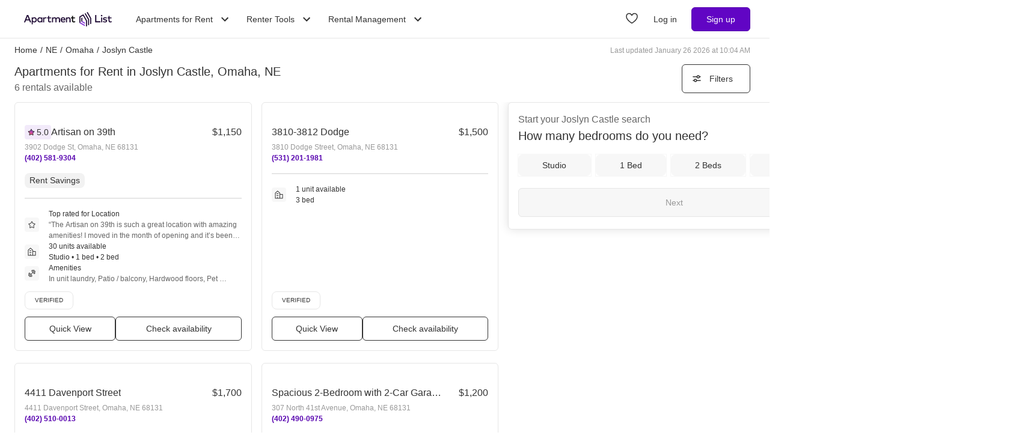

--- FILE ---
content_type: text/html; charset=utf-8
request_url: https://www.apartmentlist.com/ne/omaha/neighborhoods/joslyn-castle
body_size: 36853
content:
<!DOCTYPE html><html lang="en"><head><link crossorigin="use-credentials" href="https://cdn.apartmentlist.com" rel="preconnect"/><meta charSet="utf-8"/><meta content="IE=edge,chrome=1" http-equiv="X-UA-Compatible"/><meta content="DPR, Viewport-Width, Width, Save-Data" http-equiv="Accept-CH"/><meta content="width=device-width, initial-scale=1" name="viewport"/><meta content="Find top apartments in Joslyn Castle, Omaha, NE! Apartment List&#x27;s personalized search, up-to-date prices, and photos make your apartment search easy." name="description"/><meta content="426526116605-b99nbe6sp91k9l1c5v65bnjukn3i3e0v.apps.googleusercontent.com" name="google-signin-client_id"/><link href="https://www.apartmentlist.com/ne/omaha/neighborhoods/joslyn-castle" rel="canonical"/><meta content="index, follow" name="robots"/><meta content="max-image-preview:large" data-testid="max-image-preview" name="robots"/><meta content="F9E23399A50431AC31E3B0C6FD3802D2" name="msvalidate.01"/><link href="/__falcon__/static/shared/favicon.ico" rel="shortcut icon" type="image/x-icon"/><title>Apartments in Joslyn Castle, Omaha, NE (see photos, floor plans &amp; more)</title><meta content="app-id=659694038" name="apple-itunes-app"/><link href="/__falcon__/static/android_manifest.json" rel="manifest"/><link href="/__falcon__/static/shared/apple-icon-57x57.png" rel="apple-touch-icon" sizes="57x57"/><link href="/__falcon__/static/shared/apple-icon-60x60.png" rel="apple-touch-icon" sizes="60x60"/><link href="/__falcon__/static/shared/apple-icon-72x72.png" rel="apple-touch-icon" sizes="72x72"/><link href="/__falcon__/static/shared/apple-icon-76x76.png" rel="apple-touch-icon" sizes="76x76"/><link href="/__falcon__/static/shared/apple-icon-114x114.png" rel="apple-touch-icon" sizes="114x114"/><link href="/__falcon__/static/shared/apple-icon-120x120.png" rel="apple-touch-icon" sizes="120x120"/><link href="/__falcon__/static/shared/apple-icon-144x144.png" rel="apple-touch-icon" sizes="144x144"/><link href="/__falcon__/static/shared/apple-icon-152x152.png" rel="apple-touch-icon" sizes="152x152"/><link href="/__falcon__/static/shared/apple-icon-180x180.png" rel="apple-touch-icon" sizes="180x180"/><link href="/__falcon__/static/shared/android-icon-192x192.png" rel="icon" sizes="192x192" type="image/png"/><link href="/__falcon__/static/shared/favicon-32x32.png" rel="icon" sizes="32x32" type="image/png"/><link href="/__falcon__/static/shared/favicon-96x96.png" rel="icon" sizes="96x96" type="image/png"/><link href="/__falcon__/static/shared/favicon-16x16.png" rel="icon" sizes="16x16" type="image/png"/><meta content="#8434d6" name="msapplication-TileColor"/><meta content="/__falcon__/static/shared/ms-icon-144x144.png" name="msapplication-TileImage"/><script>
          window.dataLayer = window.dataLayer || []
          function gtag() {
            dataLayer.push(arguments)
          }

          gtag('consent', 'default', {"ad_storage":"granted","ad_user_data":"granted","ad_personalization":"granted","analytics_storage":"granted","functionality_storage":"granted","personalization_storage":"granted","security_storage":"granted","x_alist_business_customers":"granted"});</script><link as="image" fetchpriority="high" href="https://cdn.apartmentlist.com/image/upload/c_fill,dpr_auto,f_auto,g_center,h_160,q_auto,w_320/948090a7727993b0ecdbcba7ea4be5da.jpg" id="Artisan on 39th Link Photo Gallery 1" imageSizes="100vw, (min-width: 980px) 50vw" imageSrcSet="https://cdn.apartmentlist.com/image/upload/c_fill,dpr_auto,f_auto,g_center,h_160,q_auto,w_320/948090a7727993b0ecdbcba7ea4be5da.jpg 1x, https://cdn.apartmentlist.com/image/upload/c_fill,dpr_auto,f_auto,g_center,h_320,q_auto,w_640/948090a7727993b0ecdbcba7ea4be5da.jpg 2x" rel="preload"/><link as="image" fetchpriority="high" href="https://cdn.apartmentlist.com/image/upload/c_fill,dpr_auto,f_auto,g_center,h_160,q_auto,w_320/8a52b94a65ece1f7b59999f8d9cae402.jpg" id="3810-3812 Dodge Link Photo Gallery 2" imageSizes="100vw, (min-width: 980px) 50vw" imageSrcSet="https://cdn.apartmentlist.com/image/upload/c_fill,dpr_auto,f_auto,g_center,h_160,q_auto,w_320/8a52b94a65ece1f7b59999f8d9cae402.jpg 1x, https://cdn.apartmentlist.com/image/upload/c_fill,dpr_auto,f_auto,g_center,h_320,q_auto,w_640/8a52b94a65ece1f7b59999f8d9cae402.jpg 2x" rel="preload"/><meta name="next-head-count" content="33"/><link rel="preload" href="/__falcon__/_next/static/css/e445ef5ae0409fa4.css" as="style"/><link rel="stylesheet" href="/__falcon__/_next/static/css/e445ef5ae0409fa4.css" data-n-g=""/><noscript data-n-css=""></noscript><script defer="" nomodule="" src="/__falcon__/_next/static/chunks/polyfills-c67a75d1b6f99dc8.js"></script><script defer="" src="/__falcon__/_next/static/chunks/8494.a7022a28adca661c.js"></script><script src="/__falcon__/_next/static/chunks/webpack-430811caff7169e7.js" defer=""></script><script src="/__falcon__/_next/static/chunks/framework-35e3937bed949186.js" defer=""></script><script src="/__falcon__/_next/static/chunks/main-4fc9aa8b75671497.js" defer=""></script><script src="/__falcon__/_next/static/chunks/pages/_app-325503c21ccd2f50.js" defer=""></script><script src="/__falcon__/_next/static/chunks/9a623775-689da48420b3c7bb.js" defer=""></script><script src="/__falcon__/_next/static/chunks/fec483df-c0eebccfb024cdc1.js" defer=""></script><script src="/__falcon__/_next/static/chunks/3393-2d42b253776e5d8a.js" defer=""></script><script src="/__falcon__/_next/static/chunks/4008-996728b915c9c4b0.js" defer=""></script><script src="/__falcon__/_next/static/chunks/1896-3ea891d09ee757c9.js" defer=""></script><script src="/__falcon__/_next/static/chunks/4855-5d7bd2122f6e3d0b.js" defer=""></script><script src="/__falcon__/_next/static/chunks/220-b793c24745d31e87.js" defer=""></script><script src="/__falcon__/_next/static/chunks/7633-f7e4bfc52d7c32f5.js" defer=""></script><script src="/__falcon__/_next/static/chunks/9990-acb501bb1838c4de.js" defer=""></script><script src="/__falcon__/_next/static/chunks/4930-82d0033defe95c67.js" defer=""></script><script src="/__falcon__/_next/static/chunks/3532-b8c2836ddc231848.js" defer=""></script><script src="/__falcon__/_next/static/chunks/664-4bc6eb57d4a4642a.js" defer=""></script><script src="/__falcon__/_next/static/chunks/6261-f75566fa41ebbbe4.js" defer=""></script><script src="/__falcon__/_next/static/chunks/2547-71924f4e224ff460.js" defer=""></script><script src="/__falcon__/_next/static/chunks/8571-43750033a0ac27e3.js" defer=""></script><script src="/__falcon__/_next/static/chunks/9812-a049b9e1baf8e39e.js" defer=""></script><script src="/__falcon__/_next/static/chunks/1802-95e53227bfec028c.js" defer=""></script><script src="/__falcon__/_next/static/chunks/8189-34f0f23bd3f52aed.js" defer=""></script><script src="/__falcon__/_next/static/chunks/6817-d8b9da3711105889.js" defer=""></script><script src="/__falcon__/_next/static/chunks/4374-491abd74e7691268.js" defer=""></script><script src="/__falcon__/_next/static/chunks/9180-0ed622cd2703b3f6.js" defer=""></script><script src="/__falcon__/_next/static/chunks/3432-f3284c5a903fd12e.js" defer=""></script><script src="/__falcon__/_next/static/chunks/2377-5b31e57573f9710f.js" defer=""></script><script src="/__falcon__/_next/static/chunks/6763-5414e7f02905f2c1.js" defer=""></script><script src="/__falcon__/_next/static/chunks/88-cd2b5452e617195b.js" defer=""></script><script src="/__falcon__/_next/static/chunks/5125-44ca9ca11e033c9a.js" defer=""></script><script src="/__falcon__/_next/static/chunks/4628-32b1bf03bef7e1a0.js" defer=""></script><script src="/__falcon__/_next/static/chunks/6659-88ff4920db78ee3b.js" defer=""></script><script src="/__falcon__/_next/static/chunks/6014-4126d6883638cc3a.js" defer=""></script><script src="/__falcon__/_next/static/chunks/5182-f23bf0e579d45e77.js" defer=""></script><script src="/__falcon__/_next/static/chunks/7691-529059c5b247fa02.js" defer=""></script><script src="/__falcon__/_next/static/chunks/2-6feec35a6fa6f572.js" defer=""></script><script src="/__falcon__/_next/static/chunks/9342-23252d473c823657.js" defer=""></script><script src="/__falcon__/_next/static/chunks/1861-1c6dccaa7dc862fb.js" defer=""></script><script src="/__falcon__/_next/static/chunks/pages/neighborhood/NeighborhoodEntryPage-132829da4beea904.js" defer=""></script><script src="/__falcon__/_next/static/EMfd9GcK68HjymSruaVxV/_buildManifest.js" defer=""></script><script src="/__falcon__/_next/static/EMfd9GcK68HjymSruaVxV/_ssgManifest.js" defer=""></script><style data-emotion="css-global 1wkk1oo">html{-webkit-font-smoothing:antialiased;-moz-osx-font-smoothing:grayscale;box-sizing:border-box;-webkit-text-size-adjust:100%;}*,*::before,*::after{box-sizing:inherit;}strong,b{font-weight:700;}body{margin:0;color:#333333;font-size:14px;height:100%;line-height:1.5;font-family:"Helvetica Neue",Roboto,Helvetica,Arial,sans-serif;font-weight:400;background-color:#ffffff;}@media print{body{background-color:#ffffff;}}body::backdrop{background-color:#ffffff;}:root{--navbar-height:55px;--total-navbar-height:55px;--footer-nav-height:72px;--total-footer-nav-height:72px;}html{border:0;border-style:solid;margin:0;padding:0;vertical-align:baseline;-webkit-font-smoothing:auto;-moz-osx-font-smoothing:auto;}body{border:0;border-style:solid;margin:0;padding:0;vertical-align:baseline;}div{border:0;border-style:solid;margin:0;padding:0;vertical-align:baseline;}span{border:0;border-style:solid;margin:0;padding:0;vertical-align:baseline;}iframe{border:0;border-style:solid;margin:0;padding:0;vertical-align:baseline;}h1{border:0;border-style:solid;margin:0;padding:0;vertical-align:baseline;font:inherit;font-family:'Helvetica Neue','Roboto',Helvetica,Arial,sans-serif;}h2{border:0;border-style:solid;margin:0;padding:0;vertical-align:baseline;font:inherit;font-family:'Helvetica Neue','Roboto',Helvetica,Arial,sans-serif;}h3{border:0;border-style:solid;margin:0;padding:0;vertical-align:baseline;font:inherit;font-family:'Helvetica Neue','Roboto',Helvetica,Arial,sans-serif;}h4{border:0;border-style:solid;margin:0;padding:0;vertical-align:baseline;font:inherit;font-family:'Helvetica Neue','Roboto',Helvetica,Arial,sans-serif;}h5{border:0;border-style:solid;margin:0;padding:0;vertical-align:baseline;font:inherit;font-family:'Helvetica Neue','Roboto',Helvetica,Arial,sans-serif;}h6{border:0;border-style:solid;margin:0;padding:0;vertical-align:baseline;font:inherit;font-family:'Helvetica Neue','Roboto',Helvetica,Arial,sans-serif;}p{border:0;border-style:solid;margin:0;padding:0;vertical-align:baseline;}ol{border:0;border-style:solid;margin:0;padding:0;vertical-align:baseline;list-style:none;}ul{border:0;border-style:solid;margin:0;padding:0;vertical-align:baseline;list-style:none;}a{color:#333333;font-weight:400;}button{border:0;border-style:solid;margin:0;padding:0;vertical-align:baseline;color:inherit;font-family:'Helvetica Neue','Roboto',Helvetica,Arial,sans-serif;}sup{border:0;border-style:solid;margin:0;padding:0;vertical-align:baseline;}</style><style data-emotion="css-global adz3n1">.carousel .control-arrow,.carousel.carousel-slider .control-arrow{position:absolute;z-index:2;top:20px;background:none;border:0;font-size:32px;cursor:pointer;}.carousel .control-arrow:before,.carousel.carousel-slider .control-arrow:before{margin:0 5px;display:inline-block;border-top:8px solid transparent;border-bottom:8px solid transparent;content:'';}.carousel .control-disabled.control-arrow{opacity:0;-webkit-filter:alpha(opacity=0);filter:alpha(opacity=0);cursor:inherit;display:none;}.carousel .control-prev.control-arrow{left:0;}.carousel .control-next.control-arrow{right:0;}.carousel{position:relative;width:100%;}.carousel *{-webkit-box-sizing:border-box;-moz-box-sizing:border-box;box-sizing:border-box;}.carousel img{width:100%;display:inline-block;pointer-events:none;}.carousel .carousel{position:relative;}.carousel .control-arrow{outline:0;border:0;background:none;top:50%;margin-top:-13px;font-size:18px;}.carousel .thumbs-wrapper{margin:20px;overflow:hidden;}.carousel .thumbs{-webkit-transition:all 0.15s ease-in;-moz-transition:all 0.15s ease-in;-ms-transition:all 0.15s ease-in;-o-transition:all 0.15s ease-in;-webkit-transition:all 0.15s ease-in;transition:all 0.15s ease-in;-webkit-transform:translate3d(0, 0, 0);-moz-transform:translate3d(0, 0, 0);-ms-transform:translate3d(0, 0, 0);-o-transform:translate3d(0, 0, 0);-webkit-transform:translate3d(0, 0, 0);-moz-transform:translate3d(0, 0, 0);-ms-transform:translate3d(0, 0, 0);transform:translate3d(0, 0, 0);position:relative;list-style:none;white-space:nowrap;}.carousel .thumb{-webkit-transition:border 0.15s ease-in;-moz-transition:border 0.15s ease-in;-ms-transition:border 0.15s ease-in;-o-transition:border 0.15s ease-in;-webkit-transition:border 0.15s ease-in;transition:border 0.15s ease-in;display:inline-block;width:80px;margin-right:6px;white-space:nowrap;overflow:hidden;border:3px solid #fff;padding:2px;}.carousel .thumb:focus{border:3px solid #ccc;outline:none;}.carousel .thumb.selected,.carousel .thumb:hover{border:3px solid #333;}.carousel .thumb img{vertical-align:top;}.carousel.carousel-slider{position:relative;margin:0;overflow:hidden;}.carousel.carousel-slider .control-arrow{top:0;color:#fff;font-size:26px;bottom:0;margin-top:0;padding:15px;}.carousel .slider-wrapper{overflow:hidden;margin:auto;width:100%;-webkit-transition:height 0.15s ease-in;-moz-transition:height 0.15s ease-in;-ms-transition:height 0.15s ease-in;-o-transition:height 0.15s ease-in;-webkit-transition:height 0.15s ease-in;transition:height 0.15s ease-in;}.carousel .slider-wrapper.axis-horizontal .slider{-ms-box-orient:horizontal;display:-webkit-box;display:-moz-box;display:-ms-flexbox;display:-webkit-box;display:-webkit--moz-flex;display:-ms--moz-flexbox;display:-moz-flex;display:-webkit-box;display:-webkit--webkit-flex;display:-ms--webkit-flexbox;display:-webkit-flex;display:-webkit-box;display:-webkit-flex;display:-ms-flexbox;display:flex;}.carousel .slider-wrapper.axis-horizontal .slider .slide{-webkit-flex-direction:column;-ms-flex-direction:column;flex-direction:column;-webkit-box-flex-flow:column;-webkit-flex-flow:column;-ms-flex-flow:column;flex-flow:column;}.carousel .slider-wrapper.axis-vertical{-ms-box-orient:horizontal;display:-webkit-box;display:-moz-box;display:-ms-flexbox;display:-webkit-box;display:-webkit--moz-flex;display:-ms--moz-flexbox;display:-moz-flex;display:-webkit-box;display:-webkit--webkit-flex;display:-ms--webkit-flexbox;display:-webkit-flex;display:-webkit-box;display:-webkit-flex;display:-ms-flexbox;display:flex;}.carousel .slider-wrapper.axis-vertical .slider{-webkit-flex-direction:column;-webkit-flex-direction:column;-ms-flex-direction:column;flex-direction:column;}.carousel .slider{margin:0;padding:0;position:relative;list-style:none;width:100%;}.carousel .slider.animated{-webkit-transition:all 0.35s ease-in-out;-moz-transition:all 0.35s ease-in-out;-ms-transition:all 0.35s ease-in-out;-o-transition:all 0.35s ease-in-out;-webkit-transition:all 0.35s ease-in-out;transition:all 0.35s ease-in-out;}.carousel .slide{min-width:100%;margin:0;position:relative;text-align:center;background:#eef3f5;}.carousel .slide img{width:100%;vertical-align:top;border:0;}.carousel .slide iframe{display:inline-block;width:calc(100% - 80px);margin:0 40px 40px;border:0;}.carousel .slide .legend{-webkit-transition:all 0.5s ease-in-out;-moz-transition:all 0.5s ease-in-out;-ms-transition:all 0.5s ease-in-out;-o-transition:all 0.5s ease-in-out;-webkit-transition:all 0.5s ease-in-out;transition:all 0.5s ease-in-out;position:absolute;bottom:40px;left:50%;margin-left:-45%;width:90%;border-radius:10px;background:#000;color:#fff;padding:10px;font-size:12px;text-align:center;opacity:0.25;-webkit-transition:opacity 0.35s ease-in-out;-moz-transition:opacity 0.35s ease-in-out;-ms-transition:opacity 0.35s ease-in-out;-o-transition:opacity 0.35s ease-in-out;-webkit-transition:opacity 0.35s ease-in-out;transition:opacity 0.35s ease-in-out;}.carousel .control-dots{position:absolute;bottom:0;margin:10px 0;text-align:center;width:100%;}@media (min-width: 960px){.carousel .control-dots{bottom:0;}}.carousel .control-dots .dot{-webkit-transition:opacity 0.25s ease-in;-moz-transition:opacity 0.25s ease-in;-ms-transition:opacity 0.25s ease-in;-o-transition:opacity 0.25s ease-in;-webkit-transition:opacity 0.25s ease-in;transition:opacity 0.25s ease-in;opacity:0.3;-webkit-filter:alpha(opacity=30);filter:alpha(opacity=30);box-shadow:1px 1px 2px rgba(0, 0, 0, 0.9);background:#fff;border-radius:50%;width:8px;height:8px;cursor:pointer;display:inline-block;margin:0 8px;}.carousel .control-dots .dot.selected,.carousel .control-dots .dot:hover{opacity:1;-webkit-filter:alpha(opacity=100);filter:alpha(opacity=100);}.carousel .carousel-status{background:#0000007a;border-radius:4px;min-width:70px;width:-webkit-fit-content;width:-moz-fit-content;width:fit-content;max-width:86px;text-align:center;position:absolute;top:auto;margin-bottom:0;bottom:8px;right:8px;padding:4px 8px;font-size:14px;font-weight:500;color:#fff;z-index:10;}.carousel:hover .slide .legend{opacity:1;}</style><style data-emotion="css-global 14okaou">:root{--total-footer-nav-height:72px;}</style><style data-emotion="css-global 12cf9kx">@media screen and (min-width: 980px){:root{--total-navbar-height:64px;--navbar-height:64px;}}</style><style data-emotion="css vubbuv mij1z 131espl 1slubt3 j2u88l 1jx6m4p xdytds">.css-vubbuv{-webkit-user-select:none;-moz-user-select:none;-ms-user-select:none;user-select:none;width:1em;height:1em;display:inline-block;fill:currentColor;-webkit-flex-shrink:0;-ms-flex-negative:0;flex-shrink:0;-webkit-transition:fill 200ms cubic-bezier(0.4, 0, 0.2, 1) 0ms;transition:fill 200ms cubic-bezier(0.4, 0, 0.2, 1) 0ms;font-size:1.5rem;}.css-mij1z{-webkit-user-select:none;-moz-user-select:none;-ms-user-select:none;user-select:none;width:1em;height:1em;display:inline-block;fill:currentColor;-webkit-flex-shrink:0;-ms-flex-negative:0;flex-shrink:0;-webkit-transition:fill 200ms cubic-bezier(0.4, 0, 0.2, 1) 0ms;transition:fill 200ms cubic-bezier(0.4, 0, 0.2, 1) 0ms;font-size:1.5rem;height:13px;margin-top:1px;width:13px;color:#333333;}.css-131espl{display:-webkit-inline-box;display:-webkit-inline-flex;display:-ms-inline-flexbox;display:inline-flex;-webkit-align-items:center;-webkit-box-align:center;-ms-flex-align:center;align-items:center;-webkit-box-pack:center;-ms-flex-pack:center;-webkit-justify-content:center;justify-content:center;position:relative;box-sizing:border-box;-webkit-tap-highlight-color:transparent;background-color:transparent;outline:0;border:0;margin:0;border-radius:0;padding:0;cursor:pointer;-webkit-user-select:none;-moz-user-select:none;-ms-user-select:none;user-select:none;vertical-align:middle;-moz-appearance:none;-webkit-appearance:none;-webkit-text-decoration:none;text-decoration:none;color:inherit;border-style:solid;}.css-131espl::-moz-focus-inner{border-style:none;}.css-131espl.Mui-disabled{pointer-events:none;cursor:default;}@media print{.css-131espl{-webkit-print-color-adjust:exact;color-adjust:exact;}}.css-1slubt3{background-color:rgba(0, 0, 0, 0);}.css-j2u88l{-webkit-column-width:auto;column-width:auto;-webkit-column-count:1;column-count:1;}@media screen and (min-width: 600px){.css-j2u88l{-webkit-column-count:1;column-count:1;}}@media screen and (min-width: 980px){.css-j2u88l{-webkit-column-count:2;column-count:2;}}@media screen and (min-width: 1200px){.css-j2u88l{-webkit-column-count:2;column-count:2;}}.css-1jx6m4p{display:inline-block;font-weight:400;margin-bottom:20px;-webkit-text-decoration:none;text-decoration:none;text-transform:none;}.css-1jx6m4p:hover,.css-1jx6m4p:focus{color:inherit;-webkit-text-decoration:inherit;text-decoration:inherit;}@media (min-width:980px){.css-1jx6m4p{margin-bottom:10px;}}.css-xdytds{height:400px;width:100%;}</style></head><body><div id="__next"><div><div class="min-h-dvh md:min-h-[auto]"><main><div><div class="min-h-dvh"><div name="listingsScrollPoint"></div><div class="sticky top-0 z-[1011] border-b-[0.5px] border-smoke-darker bg-white px-4 py-5 map:hidden"><div class="text-caption text-slate-light">Start your <!-- -->Joslyn Castle<!-- --> search</div><div class="text-subheading-medium text-slate">How many bedrooms do you need?</div><div class="flex flex-row items-center pt-5"><div class="flex w-full flex-row justify-between"><button aria-label="Studio" class="flex cursor-pointer items-center justify-center gap-x-2 rounded-lg px-4 font-sans leading-5 text-slate outline outline-1 hover:outline-smoke-darkest [@media(hover:hover)]:hover:outline-2 py-2 bg-smoke outline-smoke focus:ring-2 focus:ring-slate w-full" data-testid="Studio" type="button"><span class="whitespace-nowrap text-subheading-small">Studio</span></button><button aria-label="1 Bed" class="flex cursor-pointer items-center justify-center gap-x-2 rounded-lg px-4 font-sans leading-5 text-slate outline outline-1 hover:outline-smoke-darkest [@media(hover:hover)]:hover:outline-2 py-2 bg-smoke outline-smoke focus:ring-2 focus:ring-slate ml-3 w-full" data-testid="1 Bed" type="button"><span class="whitespace-nowrap text-subheading-small">1</span></button><button aria-label="2 Beds" class="flex cursor-pointer items-center justify-center gap-x-2 rounded-lg px-4 font-sans leading-5 text-slate outline outline-1 hover:outline-smoke-darkest [@media(hover:hover)]:hover:outline-2 py-2 bg-smoke outline-smoke focus:ring-2 focus:ring-slate ml-3 w-full" data-testid="2 Beds" type="button"><span class="whitespace-nowrap text-subheading-small">2</span></button><button aria-label="3+ Beds" class="flex cursor-pointer items-center justify-center gap-x-2 rounded-lg px-4 font-sans leading-5 text-slate outline outline-1 hover:outline-smoke-darkest [@media(hover:hover)]:hover:outline-2 py-2 bg-smoke outline-smoke focus:ring-2 focus:ring-slate ml-3 w-full" data-testid="3+ Beds" type="button"><span class="whitespace-nowrap text-subheading-small">3+</span></button></div><button aria-label="Next" class="ml-2 h-10 w-11 cursor-pointer rounded-full bg-purple hover:border-2 hover:border-purple hover:bg-purple-light focus:ring-2 focus:ring-slate" type="submit"><svg class="MuiSvgIcon-root MuiSvgIcon-fontSizeMedium css-vubbuv" focusable="false" aria-hidden="true" viewBox="0 0 24 24" data-testid="ArrowForwardIcon" style="color:white;margin-top:2px"><path d="m12 4-1.41 1.41L16.17 11H4v2h12.17l-5.58 5.59L12 20l8-8z"></path></svg></button></div></div><div class="relative my-0 flex h-7 max-w-[1600px] flex-wrap justify-between pt-1 mx-auto px-4 md:top-[--total-navbar-height] min-[1159px]:px-6"><div class="flex flex-wrap justify-between overflow-hidden h-6 md:w-[calc(100%-8px)] min-[1159px]:w-full lg:w-[calc(100%-8px)]"><nav aria-label="Breadcrumbs"><ol class="mr-[50px] flex items-center truncate font-medium sm:mr-0 [&amp;_a]:font-normal [&amp;_a]:text-slate hover:[&amp;_a]:cursor-pointer hover:[&amp;_a]:underline"><li class="mx-0 my-[5px] flex flex-row whitespace-nowrap capitalize no-underline [&amp;_a]:no-underline" data-testid="crumb-0"><a href="/"><div class=""><span>Home</span><meta content="1"/></div></a><span class="mx-[5px]">/</span></li><li class="mx-0 my-[5px] flex flex-row whitespace-nowrap capitalize no-underline [&amp;_a]:no-underline" data-testid="crumb-1"><a href="/ne"><div class=""><span>NE</span><meta content="2"/></div></a><span class="mx-[5px]">/</span></li><li class="mx-0 my-[5px] flex flex-row whitespace-nowrap capitalize no-underline [&amp;_a]:no-underline" data-testid="crumb-2"><a href="/ne/omaha"><div class=""><span>omaha</span><meta content="3"/></div></a><span class="mx-[5px]">/</span></li><li class="mx-0 my-[5px] flex flex-row whitespace-nowrap capitalize no-underline [&amp;_a]:no-underline shrink-[2000] truncate" data-testid="crumb-3"><span><div class="shrink-[2000] truncate"><span>joslyn castle</span><meta content="4"/></div></span></li></ol></nav><div class="hidden self-center text-caption text-slate-lighter before:mr-1 md:block">Last updated January 26 2026 at 10:04 AM</div></div></div><div class="relative top-0 z-sticky-nav mx-auto flex flex-wrap items-center bg-white px-4 py-3 [--filter-sort-width:126px] max-[360px]:[--filter-sort-width:72px] map:sticky md:top-[calc(var(--total-navbar-height)-1px)] md:mr-0 md:mt-[--total-navbar-height] md:max-w-[1600px] md:border-none md:[--filter-sort-width:328px] min-[1159px]:px-6 lg:mx-auto"><div class="order-1 mb-0 flex grow flex-col justify-start min-[1280px]:items-baseline" data-testid="title-and-subtitle"><h1 class="text-subheading-medium map:text-subheading-large md:mr-2">Apartments for Rent in Joslyn Castle, Omaha, NE</h1><span class="text-caption-bold text-slate-light map:text-subheading-medium" data-testid="subtitle">6<!-- --> <!-- -->rentals available</span></div><div class="order-2 flex w-fit flex-row flex-nowrap items-center justify-end gap-3 min-[980px]:pr-2 min-[1159px]:pr-0 min-[1200px]:pr-2 min-[1280px]:order-3"><button class="flex h-12 min-w-[48px] cursor-pointer items-center justify-center overflow-hidden rounded-[6px] border border-slate bg-white px-4 text-subheading-small hover:!border-slate hover:!bg-smoke focus-visible:outline-blue-dark" type="button"><svg class="stroke-slate" fill="none" height="16" viewBox="0 0 16 16" width="16" xmlns="http://www.w3.org/2000/svg"><path d="M13 4.66992L14 4.66992" stroke-linecap="round" stroke-width="1.5"></path><path d="M2 4.66992H8" stroke-linecap="round" stroke-width="1.5"></path><path d="M12.2498 4.83366C12.2498 5.89221 11.3917 6.75033 10.3332 6.75033C9.27462 6.75033 8.4165 5.89221 8.4165 4.83366C8.4165 3.77511 9.27462 2.91699 10.3332 2.91699C11.3917 2.91699 12.2498 3.77511 12.2498 4.83366Z" stroke-width="1.5"></path><path d="M3 10.9971L2 10.9971" stroke-linecap="round" stroke-width="1.5"></path><path d="M14 10.9971L8 10.9971" stroke-linecap="round" stroke-width="1.5"></path><path d="M3.75016 10.8333C3.75016 9.77479 4.60828 8.91667 5.66683 8.91667C6.72538 8.91667 7.5835 9.77479 7.5835 10.8333C7.5835 11.8919 6.72538 12.75 5.66683 12.75C4.60828 12.75 3.75016 11.8919 3.75016 10.8333Z" stroke-width="1.5"></path></svg><div class="w-16 text-center max-[360px]:hidden">Filters</div></button></div></div><div class="flex w-full items-stretch justify-between pb-6 min-[800px]:pr-4 min-[1159px]:px-6 lg:mx-auto lg:my-0 lg:max-w-[1600px]"><div class="mt-[-8px] min-h-[400px] w-full grow min-[800px]:w-1/2 md:grow-0 min-[1200px]:w-2/3"><div class="pl-4 min-[1159px]:pl-0"><div class="flex min-h-[400px] flex-col p-0 text-left"><div class="group relative mt-2 after:clear-both after:table after:content-[&quot;&quot;]" data-testid="listings-column"><ul class="flex flex-wrap"><li class="w-full list-none pr-4 min-[600px]:w-1/2 min-[800px]:w-full min-[1159px]:w-full lg:w-1/2"><div class="h-full pb-5"><div class="group h-[calc(100%-20px)] h-full" data-is-active="false"><article class="flex h-full flex-col rounded-md border border-smoke-darker bg-white hover:cursor-pointer hover:border-purple" data-testid="listing-card"><div class="flex size-full flex-col no-underline"><div class=""><div class="relative h-full overflow-hidden p-2"><div class="group relative inline-block h-fit w-full overflow-hidden"><div class="LazyLoad aspect-[2/1]" style="height:100%;width:100%"></div><button aria-label="Save to your list of favorites" class="absolute z-over-listing-tag-dropdown flex size-10 cursor-pointer items-center justify-center rounded-[4px] bg-slate text-[24px] text-white hover:opacity-80 right-2 top-2 opacity-70" type="button"><svg class="MuiSvgIcon-root MuiSvgIcon-fontSizeMedium css-vubbuv" focusable="false" aria-hidden="true" viewBox="0 0 24 24" data-testid="FavoriteBorderIcon"><path d="M16.5 3c-1.74 0-3.41.81-4.5 2.09C10.91 3.81 9.24 3 7.5 3 4.42 3 2 5.42 2 8.5c0 3.78 3.4 6.86 8.55 11.54L12 21.35l1.45-1.32C18.6 15.36 22 12.28 22 8.5 22 5.42 19.58 3 16.5 3zm-4.4 15.55-.1.1-.1-.1C7.14 14.24 4 11.39 4 8.5 4 6.5 5.5 5 7.5 5c1.54 0 3.04.99 3.57 2.36h1.87C13.46 5.99 14.96 5 16.5 5c2 0 3.5 1.5 3.5 3.5 0 2.89-3.14 5.74-7.9 10.05z"></path></svg></button><button aria-label="Previous image" class="z-10 absolute left-0 top-0 flex h-full w-8 items-center justify-start bg-transparent bg-prev-arrow-gradient pl-1 opacity-0 transition-opacity hover:cursor-pointer focus:opacity-100 group-hover:opacity-100" name="prev" type="button"><svg class="MuiSvgIcon-root MuiSvgIcon-fontSizeMedium text-white scale-[2.0] css-vubbuv" focusable="false" aria-hidden="true" viewBox="0 0 24 24" data-testid="ChevronLeftIcon"><path d="M15.41 7.41 14 6l-6 6 6 6 1.41-1.41L10.83 12z"></path></svg></button><button aria-label="Next image" class="z-10 absolute right-0 top-0 flex h-full w-8 items-center justify-end bg-transparent bg-next-arrow-gradient pr-1 opacity-0 transition-opacity hover:cursor-pointer focus:opacity-100 group-hover:opacity-100" type="button"><svg class="MuiSvgIcon-root MuiSvgIcon-fontSizeMedium text-white scale-[2.0] css-vubbuv" focusable="false" aria-hidden="true" viewBox="0 0 24 24" data-testid="ChevronRightIcon"><path d="M10 6 8.59 7.41 13.17 12l-4.58 4.59L10 18l6-6z"></path></svg></button></div></div></div><div class="flex flex-1 flex-col justify-between px-4"><div class="flex flex-col"><div class="flex w-full items-center justify-between gap-2"><div class="max-w-[80%] overflow-hidden"><div class="mb-1 flex flex-row gap-2"><div class="flex items-center space-x-0.5 rounded bg-purple-lighter px-1"><svg viewBox="0 0 24 24" fill="none" xmlns="http://www.w3.org/2000/svg" aria-label="Overall rating" height="14" width="14"><path d="m12.621 4.403 1.962 4.13a.651.651 0 0 0 .203.263c.089.067.193.11.303.122l4.33.67c.125.016.243.07.34.154.098.084.17.195.209.32a.723.723 0 0 1-.18.722l-3.12 3.228a.709.709 0 0 0-.197.617l.752 4.542a.735.735 0 0 1-.04.387.704.704 0 0 1-.23.307.662.662 0 0 1-.717.052l-3.899-2.148a.703.703 0 0 0-.641 0l-3.898 2.148a.655.655 0 0 1-.717-.052.704.704 0 0 1-.23-.306.735.735 0 0 1-.04-.388l.752-4.592a.71.71 0 0 0-.197-.618l-3.158-3.178a.723.723 0 0 1-.17-.736.694.694 0 0 1 .223-.319.65.65 0 0 1 .354-.14l4.33-.67a.614.614 0 0 0 .302-.122.652.652 0 0 0 .204-.264l1.961-4.13a.687.687 0 0 1 .246-.293.646.646 0 0 1 .717 0 .687.687 0 0 1 .246.294Z" fill="url(#hue_star_svg__a)"></path><path fill-rule="evenodd" clip-rule="evenodd" d="M11.825 3.018a1.397 1.397 0 0 0-.923.557c-.084.119-.358.675-1.144 2.324A1179.92 1179.92 0 0 1 8.72 8.076c-.003.005-1.046.169-2.319.365-2.281.351-2.45.382-2.63.48-.55.301-.86.948-.748 1.56.038.211.128.442.23.595.052.077.697.738 1.744 1.787.913.916 1.668 1.676 1.676 1.689.01.013-.156 1.062-.374 2.383-.354 2.135-.391 2.383-.393 2.6-.001.258.02.366.12.603.155.37.475.669.863.806.14.05.183.055.435.056.258.001.292-.003.434-.055.087-.032 1.04-.543 2.197-1.18a160.423 160.423 0 0 1 2.063-1.123c.01 0 .938.506 2.062 1.124 1.156.635 2.112 1.148 2.198 1.18.142.05.175.055.434.054.252-.001.295-.007.434-.056.224-.079.403-.197.581-.382.129-.133.173-.197.247-.353.127-.271.158-.405.155-.683-.002-.204-.047-.5-.393-2.57l-.39-2.34 1.662-1.714c1.737-1.791 1.799-1.86 1.894-2.125a1.532 1.532 0 0 0-.264-1.53 1.537 1.537 0 0 0-.716-.447c-.053-.012-1.111-.178-2.352-.37-1.49-.229-2.26-.355-2.265-.371-.004-.014-.472-.997-1.039-2.185-.716-1.5-1.061-2.202-1.13-2.297a1.393 1.393 0 0 0-.945-.56.954.954 0 0 0-.366.001Zm-.131 2.223C10.492 7.783 9.93 8.937 9.84 9.05a1.403 1.403 0 0 1-.678.474c-.07.021-1.133.193-2.36.381a142.99 142.99 0 0 0-2.262.357c-.023.01.376.421 1.61 1.66.902.904 1.673 1.69 1.713 1.748.104.145.187.324.236.506.082.306.082.306-.349 2.917a140.236 140.236 0 0 0-.38 2.367c.005.005.885-.472 1.956-1.061s2.008-1.1 2.082-1.135a1.3 1.3 0 0 1 .609-.133 1.3 1.3 0 0 1 .608.133c.075.036 1.012.546 2.083 1.135 1.07.589 1.95 1.066 1.955 1.061.005-.005-.164-1.052-.375-2.327-.212-1.275-.39-2.37-.398-2.432-.029-.258.067-.639.226-.894.064-.103.443-.507 1.504-1.604.78-.806 1.522-1.57 1.65-1.7.127-.13.226-.239.221-.243-.005-.004-.995-.16-2.201-.344a103.713 103.713 0 0 1-2.357-.377 1.374 1.374 0 0 1-.74-.489c-.09-.114-.65-1.268-1.852-3.81a11.714 11.714 0 0 0-.324-.658c-.007 0-.153.296-.324.658Z" fill="#333"></path><defs><linearGradient id="hue_star_svg__a" x1="12" y1="20" x2="17.296" y2="6.004" gradientUnits="userSpaceOnUse"><stop stop-color="#FC5D77"></stop><stop offset="1" stop-color="#8434D6"></stop></linearGradient></defs></svg><span class="text-subheading-small">5.0</span></div><h3 class="text-subheading-medium no-underline truncate">Artisan on 39th</h3></div></div><span class="mb-1 text-base font-medium text-slate">$1,150</span></div><address class="text-caption not-italic text-slate-lighter truncate whitespace-nowrap">3902 Dodge St, Omaha, NE 68131</address><a aria-label="Call Artisan on 39th at (402) 581-9304" class="m-0 w-fit cursor-pointer border-none bg-transparent p-0 text-caption font-bold text-purple-darker no-underline hover:underline group-loading:hidden" href="tel:+14025819304">(402) 581-9304</a><div class="mt-4 flex flex-row flex-wrap gap-2" data-testid="card-badges-section"><div class="relative z-foreground flex items-center justify-center whitespace-nowrap rounded-lg text-subheading-small leading-tight [&amp;_svg]:size-4 gap-x-1 px-2 py-1 bg-smoke-dark text-slate">Rent Savings</div></div><div><hr class="my-4 border border-smoke-darker"/></div><div class="flex flex-col gap-2"><div class="group-loading:loading-darker flex items-center"><div class="group-loading:loading-darker relative flex size-6 min-w-6 items-center justify-center rounded bg-smoke mr-4"><svg viewBox="0 0 16 17" fill="none" xmlns="http://www.w3.org/2000/svg" aria-hidden="true" height="16" width="16"><path fill-rule="evenodd" clip-rule="evenodd" d="M7.883 2.512a.931.931 0 0 0-.615.371c-.056.08-.239.45-.762 1.55l-.692 1.45c-.002.004-.698.113-1.546.244-1.521.235-1.634.255-1.754.32a1 1 0 0 0-.499 1.04c.026.141.085.295.154.397.034.051.464.492 1.162 1.191.61.611 1.112 1.118 1.118 1.126.006.009-.104.708-.25 1.589-.236 1.423-.26 1.589-.261 1.734a.824.824 0 0 0 .08.402.983.983 0 0 0 .575.537c.093.033.122.036.29.037.172 0 .194-.002.289-.037.058-.02.693-.361 1.465-.786.75-.412 1.368-.749 1.375-.749.006 0 .625.337 1.375.75.77.423 1.407.764 1.465.785.094.035.117.038.289.037.168 0 .197-.005.29-.037a.96.96 0 0 0 .387-.255.717.717 0 0 0 .165-.236.864.864 0 0 0 .103-.455c-.001-.136-.031-.333-.262-1.713l-.26-1.56 1.108-1.142c1.158-1.195 1.2-1.24 1.263-1.418a1.022 1.022 0 0 0-.176-1.02 1.025 1.025 0 0 0-.478-.298c-.035-.007-.74-.118-1.568-.245-.993-.153-1.506-.238-1.51-.248-.002-.01-.314-.665-.692-1.457-.478-1-.708-1.468-.753-1.532a.929.929 0 0 0-.63-.372.636.636 0 0 0-.245 0Zm-.087 1.482C6.995 5.689 6.62 6.458 6.56 6.534a.935.935 0 0 1-.452.316c-.047.014-.755.129-1.574.254-.818.126-1.496.233-1.508.238-.015.007.25.281 1.073 1.106a52.531 52.531 0 0 1 1.143 1.166c.069.096.124.216.157.338.055.204.055.204-.232 1.944a93.29 93.29 0 0 0-.254 1.578c.003.003.59-.315 1.304-.707.714-.393 1.339-.733 1.388-.757a.867.867 0 0 1 .406-.089c.157 0 .272.025.405.09.05.023.675.363 1.389.756.714.392 1.3.71 1.304.707.003-.003-.11-.701-.25-1.551-.142-.85-.261-1.58-.266-1.621-.02-.173.045-.426.15-.597.044-.068.296-.338 1.003-1.069a407.04 407.04 0 0 1 1.1-1.133c.085-.086.151-.16.148-.162-.003-.003-.664-.107-1.468-.23a69.218 69.218 0 0 1-1.57-.25.917.917 0 0 1-.494-.327c-.06-.076-.434-.845-1.235-2.54a7.815 7.815 0 0 0-.216-.439c-.005 0-.102.198-.216.439Z" fill="#333"></path></svg></div><dl class="group-loading:loading-darker my-0 flex flex-col gap-1"><dt class="text-caption-bold">Top rated for Location</dt><dd class="ms-0 text-caption"><div class="line-clamp-2 whitespace-pre-wrap text-caption text-slate-light">“<!-- -->The Artisan on 39th is such a great location with amazing amenities! I moved in the month of opening and it’s been busy but I love it here.<!-- -->”</div></dd></dl></div><div class="group-loading:loading-darker"><div class="see-more flex w-full cursor-pointer select-none flex-row items-start justify-between group-loading:invisible"><div class="group-loading:loading-darker flex items-center"><div class="group-loading:loading-darker relative flex size-6 min-w-6 items-center justify-center rounded bg-smoke mr-4"><svg viewBox="0 0 16 16" fill="none" xmlns="http://www.w3.org/2000/svg" aria-hidden="true" height="16" width="16"><path fill-rule="evenodd" clip-rule="evenodd" d="M5.363 1.624a.5.5 0 0 1 .659 0l3.692 3.23a.5.5 0 0 1 .17.377v1.807H14a.5.5 0 0 1 .5.5V14a.5.5 0 0 1-.5.5H2a.5.5 0 0 1-.5-.5V5.23a.5.5 0 0 1 .17-.376l3.693-3.23ZM9.885 13.5V8.038H13.5V13.5H9.885ZM2.5 5.458V13.5h2.692v-1.346a.5.5 0 0 1 1 0V13.5h2.693V5.458L5.692 2.664 2.5 5.458Zm1.308 3.927a.5.5 0 0 1 .5-.5h2.769a.5.5 0 0 1 0 1h-2.77a.5.5 0 0 1-.5-.5Zm.5-3.27a.5.5 0 1 0 0 1h2.769a.5.5 0 0 0 0-1h-2.77Z" fill="#333"></path></svg></div><dl class="group-loading:loading-darker my-0 flex flex-col gap-1"><dt class="text-caption-bold">30 units available</dt><dd class="ms-0 text-caption">Studio • 1 bed • 2 bed</dd></dl></div></div></div><div class="group-loading:loading-darker flex items-center"><div class="group-loading:loading-darker relative flex size-6 min-w-6 items-center justify-center rounded bg-smoke mr-4"><svg viewBox="0 0 16 17" fill="none" xmlns="http://www.w3.org/2000/svg" aria-hidden="true" height="16" width="16"><path fill-rule="evenodd" clip-rule="evenodd" d="M10.8 4.008a.177.177 0 0 1 .014-.237l.45-.432a.157.157 0 0 1 .23.01l1.707 1.96c.06.069.056.177-.01.24l-.451.433a.157.157 0 0 1-.227-.007L10.8 4.008Zm2.469 2.834.318.365c.423.485.389 1.24-.076 1.687l-.45.432a1.101 1.101 0 0 1-1.609-.072l-1.6-1.838-3.046 2.922 1.601 1.838c.424.486.39 1.241-.075 1.687l-.45.433a1.101 1.101 0 0 1-1.609-.072l-.318-.365a1.19 1.19 0 0 1-.112.124l-.45.433a1.101 1.101 0 0 1-1.609-.072l-1.707-1.96a1.236 1.236 0 0 1 .076-1.687l.45-.432c.04-.04.084-.075.128-.107l-.317-.364a1.236 1.236 0 0 1 .075-1.688l.45-.432a1.101 1.101 0 0 1 1.609.072l1.601 1.838 3.045-2.922-1.601-1.838a1.236 1.236 0 0 1 .075-1.687l.45-.432a1.101 1.101 0 0 1 1.609.072l.318.364c.034-.043.071-.085.112-.124l.45-.432a1.1 1.1 0 0 1 1.609.072l1.707 1.959c.423.486.39 1.241-.076 1.687l-.45.433a1.17 1.17 0 0 1-.128.106Zm-1.472-.17L12.865 7.9c.06.07.056.177-.01.24l-.451.433a.157.157 0 0 1-.23-.01l-3.86-4.43a.177.177 0 0 1 .011-.241l.45-.432a.157.157 0 0 1 .23.01l1.069 1.226a.514.514 0 0 0 .008.01l1.707 1.959.008.009Zm-8.662 2.43a.177.177 0 0 1 .01-.242l.451-.432a.157.157 0 0 1 .23.01l3.86 4.43c.06.07.055.178-.011.241l-.45.432a.157.157 0 0 1-.23-.01l-3.86-4.43ZM2.81 11.45a.177.177 0 0 0-.01.241l1.707 1.96c.06.069.163.073.23.01l.45-.433a.177.177 0 0 0 .01-.24l-1.706-1.96a.157.157 0 0 0-.23-.01l-.45.432Z" fill="#333"></path></svg></div><dl class="group-loading:loading-darker my-0 flex flex-col gap-1"><dt class="text-caption-bold">Amenities</dt><dd class="ms-0 text-caption"><p class="line-clamp-1 whitespace-pre-wrap text-caption text-slate-light">In unit laundry, Patio / balcony, Hardwood floors, Pet friendly, Parking, Stainless steel + more</p></dd></dl></div></div><div class="mb-8 hidden"><div class="flex flex-col items-start"><div class="block rounded-[4px] bg-smoke-dark px-2 py-1 text-caption-bold"><svg viewBox="0 0 16 16" fill="none" xmlns="http://www.w3.org/2000/svg" class="mb-[-3px] mr-1 size-4"><path d="M11.862 2.205H4.138a1.135 1.135 0 0 0-.902.488l-1.93 2.675a1.115 1.115 0 0 0 .063 1.369l5.793 6.676a1.06 1.06 0 0 0 1.676 0l5.793-6.676a1.115 1.115 0 0 0 .064-1.37l-1.931-2.674a1.136 1.136 0 0 0-.902-.488Z" fill="#F2EAFA" stroke="#333" stroke-linecap="round" stroke-linejoin="round"></path><path d="m7.448 2.194-2.59 4.012L8 13.796" fill="#F2EAFA"></path><path d="m7.448 2.194-2.59 4.012L8 13.796" stroke="#333" stroke-linecap="round" stroke-linejoin="round"></path><path d="m8.584 2.194 2.58 4.012L8 13.796" fill="#F2EAFA"></path><path d="m8.584 2.194 2.58 4.012L8 13.796" stroke="#333" stroke-linecap="round" stroke-linejoin="round"></path><path d="M1.122 6.206h13.756H1.122Z" fill="#F2EAFA"></path><path d="M1.122 6.206h13.756" stroke="#333" stroke-linecap="round" stroke-linejoin="round"></path></svg>Modern Lifestyle</div><div class="mt-2 leading-4"><div class="text-wrap text-caption-bold text-slate">Upscale urban living with vibrant neighborhood benefits.</div><div class="mt-1 text-wrap text-caption text-slate-light">Artisan on 39th offers a harmonious blend of contemporary design and convenient living. Positioned in a lively locale, it is surrounded by an abundance of dining, shopping, and entertainment options. Residents enjoy amenities like a resort-style pool, fitness center, and stunning rooftop deck, creating an environment where modern elegance meets vibrant urban living.</div></div></div><section class="mt-4"><div class="text-wrap text-caption-bold text-slate">Recently updated units</div><div class="mt-2 flex flex-row gap-3 !overflow-scroll"><button class="ml-0 flex min-w-[100px] cursor-pointer flex-col rounded-xl border-2 border-smoke-dark bg-smoke p-2 text-left hover:border-smoke-darkest" type="button"><dl class="my-0"><dt class="sr-only">Unit type</dt><dd class="text-slate-dark ms-0 text-caption-bold">Studio</dd><dt class="sr-only">Price</dt><dd class="ms-0 mt-0.5 flex flex-row text-caption-bold">$1,150<div class="ml-1.5 flex flex-row rounded-[4px] pl-0.5 pr-1 bg-white hidden"><svg class="MuiSvgIcon-root MuiSvgIcon-fontSizeMedium css-mij1z" focusable="false" aria-hidden="true" viewBox="0 0 24 24" data-testid="ArrowUpwardIcon"><path d="m4 12 1.41 1.41L11 7.83V20h2V7.83l5.58 5.59L20 12l-8-8-8 8z"></path></svg><span class="text-slate">Ask</span></div></dd><dt class="sr-only">Availability</dt><dd class="mt-0.5 ms-0 text-caption text-slate-light"><time dateTime="2026-01-26">Avail. now</time></dd><dt class="sr-only">Unit title</dt><dd class="mt-0.5 ms-0 text-caption text-slate-light">Unit 232</dd></dl></button><button class="ml-0 flex min-w-[100px] cursor-pointer flex-col rounded-xl border-2 border-smoke-dark bg-smoke p-2 text-left hover:border-smoke-darkest" type="button"><dl class="my-0"><dt class="sr-only">Unit type</dt><dd class="text-slate-dark ms-0 text-caption-bold">1 Bed</dd><dt class="sr-only">Price</dt><dd class="ms-0 mt-0.5 flex flex-row text-caption-bold">$1,400<div class="ml-1.5 flex flex-row rounded-[4px] pl-0.5 pr-1 bg-white hidden"><svg class="MuiSvgIcon-root MuiSvgIcon-fontSizeMedium css-mij1z" focusable="false" aria-hidden="true" viewBox="0 0 24 24" data-testid="ArrowUpwardIcon"><path d="m4 12 1.41 1.41L11 7.83V20h2V7.83l5.58 5.59L20 12l-8-8-8 8z"></path></svg><span class="text-slate">Ask</span></div></dd><dt class="sr-only">Availability</dt><dd class="mt-0.5 ms-0 text-caption text-slate-light"><time dateTime="2026-01-26">Avail. now</time></dd><dt class="sr-only">Unit title</dt><dd class="mt-0.5 ms-0 text-caption text-slate-light">Unit 202</dd></dl></button><button class="ml-0 flex min-w-[100px] cursor-pointer flex-col rounded-xl border-2 border-smoke-dark bg-smoke p-2 text-left hover:border-smoke-darkest" type="button"><dl class="my-0"><dt class="sr-only">Unit type</dt><dd class="text-slate-dark ms-0 text-caption-bold">2 Bed</dd><dt class="sr-only">Price</dt><dd class="ms-0 mt-0.5 flex flex-row text-caption-bold">$1,640<div class="ml-1.5 flex flex-row rounded-[4px] pl-0.5 pr-1 bg-white hidden"><svg class="MuiSvgIcon-root MuiSvgIcon-fontSizeMedium css-mij1z" focusable="false" aria-hidden="true" viewBox="0 0 24 24" data-testid="ArrowUpwardIcon"><path d="m4 12 1.41 1.41L11 7.83V20h2V7.83l5.58 5.59L20 12l-8-8-8 8z"></path></svg><span class="text-slate">Ask</span></div></dd><dt class="sr-only">Availability</dt><dd class="mt-0.5 ms-0 text-caption text-slate-light"><time dateTime="2026-01-26">Avail. now</time></dd><dt class="sr-only">Unit title</dt><dd class="mt-0.5 ms-0 text-caption text-slate-light">Unit 125</dd></dl></button></div></section></div></div><div class="flex w-full flex-col"><div class="my-3"><div class="flex justify-start"><span class="sr-only">Verified listing</span><div class="relative z-foreground flex items-center justify-center whitespace-nowrap rounded-lg text-subheading-small leading-tight [&amp;_svg]:size-4 gap-x-2 px-4 py-2 bg-white border border-smoke-darker text-tag-small uppercase">Verified</div></div></div><div class="flex flex-wrap justify-between gap-2 pb-4"><div class="block min-w-fit flex-1 group-is-loading:hidden basis-[40%]"><button class="MuiButtonBase-root focus:ring-2 focus:ring-slate !rounded-md !border font-sans normal-case btn-secondary h-10 !px-3 !py-[9px] leading-[0px] w-full css-131espl" tabindex="0" type="button"><div class="relative flex w-full items-center justify-center gap-x-2 whitespace-nowrap font-sans text-subheading-small leading-5 [&amp;_svg]:size-4">Quick View</div></button></div><div class="block min-w-fit flex-1 group-is-loading:hidden basis-[56%]"><button class="MuiButtonBase-root focus:ring-2 focus:ring-slate !rounded-md !border font-sans normal-case btn-secondary h-10 !px-3 !py-[9px] leading-[0px] w-full css-131espl" tabindex="0" type="button"><div class="relative flex w-full items-center justify-center gap-x-2 whitespace-nowrap font-sans text-subheading-small leading-5 [&amp;_svg]:size-4">Check availability</div></button></div></div></div></div></div></article></div></div></li><li class="w-full list-none pr-4 min-[600px]:w-1/2 min-[800px]:w-full min-[1159px]:w-full lg:w-1/2"><div class="h-full pb-5"><div class="group h-[calc(100%-20px)] h-full" data-is-active="false"><article class="flex h-full flex-col rounded-md border border-smoke-darker bg-white hover:cursor-pointer hover:border-purple" data-testid="listing-card"><div class="flex size-full flex-col no-underline"><div class=""><div class="relative h-full overflow-hidden p-2"><div class="group relative inline-block h-fit w-full overflow-hidden"><div class="LazyLoad aspect-[2/1]" style="height:100%;width:100%"></div><button aria-label="Save to your list of favorites" class="absolute z-over-listing-tag-dropdown flex size-10 cursor-pointer items-center justify-center rounded-[4px] bg-slate text-[24px] text-white hover:opacity-80 right-2 top-2 opacity-70" type="button"><svg class="MuiSvgIcon-root MuiSvgIcon-fontSizeMedium css-vubbuv" focusable="false" aria-hidden="true" viewBox="0 0 24 24" data-testid="FavoriteBorderIcon"><path d="M16.5 3c-1.74 0-3.41.81-4.5 2.09C10.91 3.81 9.24 3 7.5 3 4.42 3 2 5.42 2 8.5c0 3.78 3.4 6.86 8.55 11.54L12 21.35l1.45-1.32C18.6 15.36 22 12.28 22 8.5 22 5.42 19.58 3 16.5 3zm-4.4 15.55-.1.1-.1-.1C7.14 14.24 4 11.39 4 8.5 4 6.5 5.5 5 7.5 5c1.54 0 3.04.99 3.57 2.36h1.87C13.46 5.99 14.96 5 16.5 5c2 0 3.5 1.5 3.5 3.5 0 2.89-3.14 5.74-7.9 10.05z"></path></svg></button><button aria-label="Previous image" class="z-10 absolute left-0 top-0 flex h-full w-8 items-center justify-start bg-transparent bg-prev-arrow-gradient pl-1 opacity-0 transition-opacity hover:cursor-pointer focus:opacity-100 group-hover:opacity-100" name="prev" type="button"><svg class="MuiSvgIcon-root MuiSvgIcon-fontSizeMedium text-white scale-[2.0] css-vubbuv" focusable="false" aria-hidden="true" viewBox="0 0 24 24" data-testid="ChevronLeftIcon"><path d="M15.41 7.41 14 6l-6 6 6 6 1.41-1.41L10.83 12z"></path></svg></button><button aria-label="Next image" class="z-10 absolute right-0 top-0 flex h-full w-8 items-center justify-end bg-transparent bg-next-arrow-gradient pr-1 opacity-0 transition-opacity hover:cursor-pointer focus:opacity-100 group-hover:opacity-100" type="button"><svg class="MuiSvgIcon-root MuiSvgIcon-fontSizeMedium text-white scale-[2.0] css-vubbuv" focusable="false" aria-hidden="true" viewBox="0 0 24 24" data-testid="ChevronRightIcon"><path d="M10 6 8.59 7.41 13.17 12l-4.58 4.59L10 18l6-6z"></path></svg></button></div></div></div><div class="flex flex-1 flex-col justify-between px-4"><div class="flex flex-col"><div class="flex w-full items-center justify-between gap-2"><div class="max-w-[80%] overflow-hidden"><div class="mb-1 flex flex-row gap-2"><h3 class="text-subheading-medium no-underline truncate">3810-3812 Dodge</h3></div></div><span class="mb-1 text-base font-medium text-slate">$1,500</span></div><address class="text-caption not-italic text-slate-lighter truncate whitespace-nowrap">3810 Dodge Street, Omaha, NE 68131</address><a aria-label="Call 3810-3812 Dodge at (531) 201-1981" class="m-0 w-fit cursor-pointer border-none bg-transparent p-0 text-caption font-bold text-purple-darker no-underline hover:underline group-loading:hidden" href="tel:+15312011981">(531) 201-1981</a><div><hr class="my-4 border border-smoke-darker"/></div><div class="flex flex-col gap-2"><div class="group-loading:loading-darker"><div class="see-more flex w-full cursor-pointer select-none flex-row items-start justify-between group-loading:invisible"><div class="group-loading:loading-darker flex items-center"><div class="group-loading:loading-darker relative flex size-6 min-w-6 items-center justify-center rounded bg-smoke mr-4"><svg viewBox="0 0 16 16" fill="none" xmlns="http://www.w3.org/2000/svg" aria-hidden="true" height="16" width="16"><path fill-rule="evenodd" clip-rule="evenodd" d="M5.363 1.624a.5.5 0 0 1 .659 0l3.692 3.23a.5.5 0 0 1 .17.377v1.807H14a.5.5 0 0 1 .5.5V14a.5.5 0 0 1-.5.5H2a.5.5 0 0 1-.5-.5V5.23a.5.5 0 0 1 .17-.376l3.693-3.23ZM9.885 13.5V8.038H13.5V13.5H9.885ZM2.5 5.458V13.5h2.692v-1.346a.5.5 0 0 1 1 0V13.5h2.693V5.458L5.692 2.664 2.5 5.458Zm1.308 3.927a.5.5 0 0 1 .5-.5h2.769a.5.5 0 0 1 0 1h-2.77a.5.5 0 0 1-.5-.5Zm.5-3.27a.5.5 0 1 0 0 1h2.769a.5.5 0 0 0 0-1h-2.77Z" fill="#333"></path></svg></div><dl class="group-loading:loading-darker my-0 flex flex-col gap-1"><dt class="text-caption-bold">1 unit available</dt><dd class="ms-0 text-caption">3 bed</dd></dl></div></div></div></div><div class="mb-8 hidden"><section class="mt-4"><div class="text-wrap text-caption-bold text-slate">Recently updated units</div><div class="mt-2 flex flex-row gap-3 !overflow-scroll"><button class="ml-0 flex min-w-[100px] cursor-pointer flex-col rounded-xl border-2 border-smoke-dark bg-smoke p-2 text-left hover:border-smoke-darkest" type="button"><dl class="my-0"><dt class="sr-only">Unit type</dt><dd class="text-slate-dark ms-0 text-caption-bold">3 Bed</dd><dt class="sr-only">Price</dt><dd class="ms-0 mt-0.5 flex flex-row text-caption-bold">$1,500<div class="ml-1.5 flex flex-row rounded-[4px] pl-0.5 pr-1 bg-white hidden"><svg class="MuiSvgIcon-root MuiSvgIcon-fontSizeMedium css-mij1z" focusable="false" aria-hidden="true" viewBox="0 0 24 24" data-testid="ArrowUpwardIcon"><path d="m4 12 1.41 1.41L11 7.83V20h2V7.83l5.58 5.59L20 12l-8-8-8 8z"></path></svg><span class="text-slate">Ask</span></div></dd><dt class="sr-only">Availability</dt><dd class="mt-0.5 ms-0 text-caption text-slate-light"><time dateTime="2026-01-26">Avail. now</time></dd><dt class="sr-only">Unit title</dt><dd class="mt-0.5 ms-0 text-caption text-slate-light">Unit 3812</dd></dl></button></div></section></div></div><div class="flex w-full flex-col"><div class="my-3"><div class="flex justify-start"><span class="sr-only">Verified listing</span><div class="relative z-foreground flex items-center justify-center whitespace-nowrap rounded-lg text-subheading-small leading-tight [&amp;_svg]:size-4 gap-x-2 px-4 py-2 bg-white border border-smoke-darker text-tag-small uppercase">Verified</div></div></div><div class="flex flex-wrap justify-between gap-2 pb-4"><div class="block min-w-fit flex-1 group-is-loading:hidden basis-[40%]"><button class="MuiButtonBase-root focus:ring-2 focus:ring-slate !rounded-md !border font-sans normal-case btn-secondary h-10 !px-3 !py-[9px] leading-[0px] w-full css-131espl" tabindex="0" type="button"><div class="relative flex w-full items-center justify-center gap-x-2 whitespace-nowrap font-sans text-subheading-small leading-5 [&amp;_svg]:size-4">Quick View</div></button></div><div class="block min-w-fit flex-1 group-is-loading:hidden basis-[56%]"><button class="MuiButtonBase-root focus:ring-2 focus:ring-slate !rounded-md !border font-sans normal-case btn-secondary h-10 !px-3 !py-[9px] leading-[0px] w-full css-131espl" tabindex="0" type="button"><div class="relative flex w-full items-center justify-center gap-x-2 whitespace-nowrap font-sans text-subheading-small leading-5 [&amp;_svg]:size-4">Check availability</div></button></div></div></div></div></div></article></div></div></li><li class="w-full list-none pr-4 min-[600px]:w-1/2 min-[800px]:w-full min-[1159px]:w-full lg:w-1/2"><div class="h-full pb-5"><div class="group h-[calc(100%-20px)] h-full" data-is-active="false"><article class="flex h-full flex-col rounded-md border border-smoke-darker bg-white hover:cursor-pointer hover:border-purple" data-testid="listing-card"><div class="flex size-full flex-col no-underline"><div class=""><div class="relative h-full overflow-hidden p-2"><div class="group relative inline-block h-fit w-full overflow-hidden"><div class="LazyLoad aspect-[2/1]" style="height:100%;width:100%"></div><button aria-label="Save to your list of favorites" class="absolute z-over-listing-tag-dropdown flex size-10 cursor-pointer items-center justify-center rounded-[4px] bg-slate text-[24px] text-white hover:opacity-80 right-2 top-2 opacity-70" type="button"><svg class="MuiSvgIcon-root MuiSvgIcon-fontSizeMedium css-vubbuv" focusable="false" aria-hidden="true" viewBox="0 0 24 24" data-testid="FavoriteBorderIcon"><path d="M16.5 3c-1.74 0-3.41.81-4.5 2.09C10.91 3.81 9.24 3 7.5 3 4.42 3 2 5.42 2 8.5c0 3.78 3.4 6.86 8.55 11.54L12 21.35l1.45-1.32C18.6 15.36 22 12.28 22 8.5 22 5.42 19.58 3 16.5 3zm-4.4 15.55-.1.1-.1-.1C7.14 14.24 4 11.39 4 8.5 4 6.5 5.5 5 7.5 5c1.54 0 3.04.99 3.57 2.36h1.87C13.46 5.99 14.96 5 16.5 5c2 0 3.5 1.5 3.5 3.5 0 2.89-3.14 5.74-7.9 10.05z"></path></svg></button><button aria-label="Previous image" class="z-10 absolute left-0 top-0 flex h-full w-8 items-center justify-start bg-transparent bg-prev-arrow-gradient pl-1 opacity-0 transition-opacity hover:cursor-pointer focus:opacity-100 group-hover:opacity-100" name="prev" type="button"><svg class="MuiSvgIcon-root MuiSvgIcon-fontSizeMedium text-white scale-[2.0] css-vubbuv" focusable="false" aria-hidden="true" viewBox="0 0 24 24" data-testid="ChevronLeftIcon"><path d="M15.41 7.41 14 6l-6 6 6 6 1.41-1.41L10.83 12z"></path></svg></button><button aria-label="Next image" class="z-10 absolute right-0 top-0 flex h-full w-8 items-center justify-end bg-transparent bg-next-arrow-gradient pr-1 opacity-0 transition-opacity hover:cursor-pointer focus:opacity-100 group-hover:opacity-100" type="button"><svg class="MuiSvgIcon-root MuiSvgIcon-fontSizeMedium text-white scale-[2.0] css-vubbuv" focusable="false" aria-hidden="true" viewBox="0 0 24 24" data-testid="ChevronRightIcon"><path d="M10 6 8.59 7.41 13.17 12l-4.58 4.59L10 18l6-6z"></path></svg></button></div></div></div><div class="flex flex-1 flex-col justify-between px-4"><div class="flex flex-col"><div class="flex w-full items-center justify-between gap-2"><div class="max-w-[80%] overflow-hidden"><div class="mb-1 flex flex-row gap-2"><h3 class="text-subheading-medium no-underline truncate">4411 Davenport Street</h3></div></div><span class="mb-1 text-base font-medium text-slate">$1,700</span></div><address class="text-caption not-italic text-slate-lighter truncate whitespace-nowrap">4411 Davenport Street, Omaha, NE 68131</address><a aria-label="Call 4411 Davenport Street at (402) 510-0013" class="m-0 w-fit cursor-pointer border-none bg-transparent p-0 text-caption font-bold text-purple-darker no-underline hover:underline group-loading:hidden" href="tel:+14025100013">(402) 510-0013</a><div><hr class="my-4 border border-smoke-darker"/></div><div class="flex flex-col gap-2"><div class="group-loading:loading-darker"><div class="see-more flex w-full cursor-pointer select-none flex-row items-start justify-between group-loading:invisible"><div class="group-loading:loading-darker flex items-center"><div class="group-loading:loading-darker relative flex size-6 min-w-6 items-center justify-center rounded bg-smoke mr-4"><svg viewBox="0 0 16 16" fill="none" xmlns="http://www.w3.org/2000/svg" aria-hidden="true" height="16" width="16"><path fill-rule="evenodd" clip-rule="evenodd" d="M5.363 1.624a.5.5 0 0 1 .659 0l3.692 3.23a.5.5 0 0 1 .17.377v1.807H14a.5.5 0 0 1 .5.5V14a.5.5 0 0 1-.5.5H2a.5.5 0 0 1-.5-.5V5.23a.5.5 0 0 1 .17-.376l3.693-3.23ZM9.885 13.5V8.038H13.5V13.5H9.885ZM2.5 5.458V13.5h2.692v-1.346a.5.5 0 0 1 1 0V13.5h2.693V5.458L5.692 2.664 2.5 5.458Zm1.308 3.927a.5.5 0 0 1 .5-.5h2.769a.5.5 0 0 1 0 1h-2.77a.5.5 0 0 1-.5-.5Zm.5-3.27a.5.5 0 1 0 0 1h2.769a.5.5 0 0 0 0-1h-2.77Z" fill="#333"></path></svg></div><dl class="group-loading:loading-darker my-0 flex flex-col gap-1"><dt class="text-caption-bold">1 unit available</dt><dd class="ms-0 text-caption">3 bed</dd></dl></div></div></div><div class="group-loading:loading-darker flex items-center"><div class="group-loading:loading-darker relative flex size-6 min-w-6 items-center justify-center rounded bg-smoke mr-4"><svg viewBox="0 0 16 17" fill="none" xmlns="http://www.w3.org/2000/svg" aria-hidden="true" height="16" width="16"><path fill-rule="evenodd" clip-rule="evenodd" d="M10.8 4.008a.177.177 0 0 1 .014-.237l.45-.432a.157.157 0 0 1 .23.01l1.707 1.96c.06.069.056.177-.01.24l-.451.433a.157.157 0 0 1-.227-.007L10.8 4.008Zm2.469 2.834.318.365c.423.485.389 1.24-.076 1.687l-.45.432a1.101 1.101 0 0 1-1.609-.072l-1.6-1.838-3.046 2.922 1.601 1.838c.424.486.39 1.241-.075 1.687l-.45.433a1.101 1.101 0 0 1-1.609-.072l-.318-.365a1.19 1.19 0 0 1-.112.124l-.45.433a1.101 1.101 0 0 1-1.609-.072l-1.707-1.96a1.236 1.236 0 0 1 .076-1.687l.45-.432c.04-.04.084-.075.128-.107l-.317-.364a1.236 1.236 0 0 1 .075-1.688l.45-.432a1.101 1.101 0 0 1 1.609.072l1.601 1.838 3.045-2.922-1.601-1.838a1.236 1.236 0 0 1 .075-1.687l.45-.432a1.101 1.101 0 0 1 1.609.072l.318.364c.034-.043.071-.085.112-.124l.45-.432a1.1 1.1 0 0 1 1.609.072l1.707 1.959c.423.486.39 1.241-.076 1.687l-.45.433a1.17 1.17 0 0 1-.128.106Zm-1.472-.17L12.865 7.9c.06.07.056.177-.01.24l-.451.433a.157.157 0 0 1-.23-.01l-3.86-4.43a.177.177 0 0 1 .011-.241l.45-.432a.157.157 0 0 1 .23.01l1.069 1.226a.514.514 0 0 0 .008.01l1.707 1.959.008.009Zm-8.662 2.43a.177.177 0 0 1 .01-.242l.451-.432a.157.157 0 0 1 .23.01l3.86 4.43c.06.07.055.178-.011.241l-.45.432a.157.157 0 0 1-.23-.01l-3.86-4.43ZM2.81 11.45a.177.177 0 0 0-.01.241l1.707 1.96c.06.069.163.073.23.01l.45-.433a.177.177 0 0 0 .01-.24l-1.706-1.96a.157.157 0 0 0-.23-.01l-.45.432Z" fill="#333"></path></svg></div><dl class="group-loading:loading-darker my-0 flex flex-col gap-1"><dt class="text-caption-bold">Amenities</dt><dd class="ms-0 text-caption"><p class="line-clamp-1 whitespace-pre-wrap text-caption text-slate-light">W/D hookup, Pet friendly, Range, and Refrigerator</p></dd></dl></div></div><div class="mb-8 hidden"><section class="mt-4"><div class="text-wrap text-caption-bold text-slate">Recently updated units</div><div class="mt-2 flex flex-row gap-3 !overflow-scroll"><button class="ml-0 flex min-w-[100px] cursor-pointer flex-col rounded-xl border-2 border-smoke-dark bg-smoke p-2 text-left hover:border-smoke-darkest" type="button"><dl class="my-0"><dt class="sr-only">Unit type</dt><dd class="text-slate-dark ms-0 text-caption-bold">3 Bed</dd><dt class="sr-only">Price</dt><dd class="ms-0 mt-0.5 flex flex-row text-caption-bold">$1,700<div class="ml-1.5 flex flex-row rounded-[4px] pl-0.5 pr-1 bg-white hidden"><svg class="MuiSvgIcon-root MuiSvgIcon-fontSizeMedium css-mij1z" focusable="false" aria-hidden="true" viewBox="0 0 24 24" data-testid="ArrowUpwardIcon"><path d="m4 12 1.41 1.41L11 7.83V20h2V7.83l5.58 5.59L20 12l-8-8-8 8z"></path></svg><span class="text-slate">Ask</span></div></dd><dt class="sr-only">Availability</dt><dd class="mt-0.5 ms-0 text-caption text-slate-light"><time dateTime="2026-01-26">Avail. now</time></dd><dt class="sr-only">Unit title</dt><dd class="mt-0.5 ms-0 text-caption text-slate-light">Unit 3 beds, 2 baths, $1700</dd></dl></button></div></section></div></div><div class="flex w-full flex-col"><div class="my-3"></div><div class="flex flex-wrap justify-between gap-2 pb-4"><div class="block min-w-fit flex-1 group-is-loading:hidden basis-[40%]"><button class="MuiButtonBase-root focus:ring-2 focus:ring-slate !rounded-md !border font-sans normal-case btn-secondary h-10 !px-3 !py-[9px] leading-[0px] w-full css-131espl" tabindex="0" type="button"><div class="relative flex w-full items-center justify-center gap-x-2 whitespace-nowrap font-sans text-subheading-small leading-5 [&amp;_svg]:size-4">Quick View</div></button></div><div class="block min-w-fit flex-1 group-is-loading:hidden basis-[56%]"><button class="MuiButtonBase-root focus:ring-2 focus:ring-slate !rounded-md !border font-sans normal-case btn-secondary h-10 !px-3 !py-[9px] leading-[0px] w-full css-131espl" tabindex="0" type="button"><div class="relative flex w-full items-center justify-center gap-x-2 whitespace-nowrap font-sans text-subheading-small leading-5 [&amp;_svg]:size-4">Check availability</div></button></div></div></div></div></div></article></div></div></li><li class="w-full list-none pr-4 min-[600px]:w-1/2 min-[800px]:w-full min-[1159px]:w-full lg:w-1/2"><div class="h-full pb-5"><div class="group h-[calc(100%-20px)] h-full" data-is-active="false"><article class="flex h-full flex-col rounded-md border border-smoke-darker bg-white hover:cursor-pointer hover:border-purple" data-testid="listing-card"><div class="flex size-full flex-col no-underline"><div class=""><div class="relative h-full overflow-hidden p-2"><div class="group relative inline-block h-fit w-full overflow-hidden"><div class="LazyLoad aspect-[2/1]" style="height:100%;width:100%"></div><button aria-label="Save to your list of favorites" class="absolute z-over-listing-tag-dropdown flex size-10 cursor-pointer items-center justify-center rounded-[4px] bg-slate text-[24px] text-white hover:opacity-80 right-2 top-2 opacity-70" type="button"><svg class="MuiSvgIcon-root MuiSvgIcon-fontSizeMedium css-vubbuv" focusable="false" aria-hidden="true" viewBox="0 0 24 24" data-testid="FavoriteBorderIcon"><path d="M16.5 3c-1.74 0-3.41.81-4.5 2.09C10.91 3.81 9.24 3 7.5 3 4.42 3 2 5.42 2 8.5c0 3.78 3.4 6.86 8.55 11.54L12 21.35l1.45-1.32C18.6 15.36 22 12.28 22 8.5 22 5.42 19.58 3 16.5 3zm-4.4 15.55-.1.1-.1-.1C7.14 14.24 4 11.39 4 8.5 4 6.5 5.5 5 7.5 5c1.54 0 3.04.99 3.57 2.36h1.87C13.46 5.99 14.96 5 16.5 5c2 0 3.5 1.5 3.5 3.5 0 2.89-3.14 5.74-7.9 10.05z"></path></svg></button><button aria-label="Previous image" class="z-10 absolute left-0 top-0 flex h-full w-8 items-center justify-start bg-transparent bg-prev-arrow-gradient pl-1 opacity-0 transition-opacity hover:cursor-pointer focus:opacity-100 group-hover:opacity-100" name="prev" type="button"><svg class="MuiSvgIcon-root MuiSvgIcon-fontSizeMedium text-white scale-[2.0] css-vubbuv" focusable="false" aria-hidden="true" viewBox="0 0 24 24" data-testid="ChevronLeftIcon"><path d="M15.41 7.41 14 6l-6 6 6 6 1.41-1.41L10.83 12z"></path></svg></button><button aria-label="Next image" class="z-10 absolute right-0 top-0 flex h-full w-8 items-center justify-end bg-transparent bg-next-arrow-gradient pr-1 opacity-0 transition-opacity hover:cursor-pointer focus:opacity-100 group-hover:opacity-100" type="button"><svg class="MuiSvgIcon-root MuiSvgIcon-fontSizeMedium text-white scale-[2.0] css-vubbuv" focusable="false" aria-hidden="true" viewBox="0 0 24 24" data-testid="ChevronRightIcon"><path d="M10 6 8.59 7.41 13.17 12l-4.58 4.59L10 18l6-6z"></path></svg></button></div></div></div><div class="flex flex-1 flex-col justify-between px-4"><div class="flex flex-col"><div class="flex w-full items-center justify-between gap-2"><div class="max-w-[80%] overflow-hidden"><div class="mb-1 flex flex-row gap-2"><h3 class="text-subheading-medium no-underline truncate">Spacious 2-Bedroom with 2-Car Garage- All the Perks, One Price! Convenient Midtown Location!! 1/2 off the first full month</h3></div></div><span class="mb-1 text-base font-medium text-slate">$1,200</span></div><address class="text-caption not-italic text-slate-lighter truncate whitespace-nowrap">307 North 41st Avenue, Omaha, NE 68131</address><a aria-label="Call Spacious 2-Bedroom with 2-Car Garage- All the Perks, One Price! Convenient Midtown Location!! 1/2 off the first full month at (402) 490-0975" class="m-0 w-fit cursor-pointer border-none bg-transparent p-0 text-caption font-bold text-purple-darker no-underline hover:underline group-loading:hidden" href="tel:+14024900975">(402) 490-0975</a><div><hr class="my-4 border border-smoke-darker"/></div><div class="flex flex-col gap-2"><div class="group-loading:loading-darker"><div class="see-more flex w-full cursor-pointer select-none flex-row items-start justify-between group-loading:invisible"><div class="group-loading:loading-darker flex items-center"><div class="group-loading:loading-darker relative flex size-6 min-w-6 items-center justify-center rounded bg-smoke mr-4"><svg viewBox="0 0 16 16" fill="none" xmlns="http://www.w3.org/2000/svg" aria-hidden="true" height="16" width="16"><path fill-rule="evenodd" clip-rule="evenodd" d="M5.363 1.624a.5.5 0 0 1 .659 0l3.692 3.23a.5.5 0 0 1 .17.377v1.807H14a.5.5 0 0 1 .5.5V14a.5.5 0 0 1-.5.5H2a.5.5 0 0 1-.5-.5V5.23a.5.5 0 0 1 .17-.376l3.693-3.23ZM9.885 13.5V8.038H13.5V13.5H9.885ZM2.5 5.458V13.5h2.692v-1.346a.5.5 0 0 1 1 0V13.5h2.693V5.458L5.692 2.664 2.5 5.458Zm1.308 3.927a.5.5 0 0 1 .5-.5h2.769a.5.5 0 0 1 0 1h-2.77a.5.5 0 0 1-.5-.5Zm.5-3.27a.5.5 0 1 0 0 1h2.769a.5.5 0 0 0 0-1h-2.77Z" fill="#333"></path></svg></div><dl class="group-loading:loading-darker my-0 flex flex-col gap-1"><dt class="text-caption-bold">1 unit available</dt><dd class="ms-0 text-caption">2 bed</dd></dl></div></div></div><div class="group-loading:loading-darker flex items-center"><div class="group-loading:loading-darker relative flex size-6 min-w-6 items-center justify-center rounded bg-smoke mr-4"><svg viewBox="0 0 16 17" fill="none" xmlns="http://www.w3.org/2000/svg" aria-hidden="true" height="16" width="16"><path fill-rule="evenodd" clip-rule="evenodd" d="M10.8 4.008a.177.177 0 0 1 .014-.237l.45-.432a.157.157 0 0 1 .23.01l1.707 1.96c.06.069.056.177-.01.24l-.451.433a.157.157 0 0 1-.227-.007L10.8 4.008Zm2.469 2.834.318.365c.423.485.389 1.24-.076 1.687l-.45.432a1.101 1.101 0 0 1-1.609-.072l-1.6-1.838-3.046 2.922 1.601 1.838c.424.486.39 1.241-.075 1.687l-.45.433a1.101 1.101 0 0 1-1.609-.072l-.318-.365a1.19 1.19 0 0 1-.112.124l-.45.433a1.101 1.101 0 0 1-1.609-.072l-1.707-1.96a1.236 1.236 0 0 1 .076-1.687l.45-.432c.04-.04.084-.075.128-.107l-.317-.364a1.236 1.236 0 0 1 .075-1.688l.45-.432a1.101 1.101 0 0 1 1.609.072l1.601 1.838 3.045-2.922-1.601-1.838a1.236 1.236 0 0 1 .075-1.687l.45-.432a1.101 1.101 0 0 1 1.609.072l.318.364c.034-.043.071-.085.112-.124l.45-.432a1.1 1.1 0 0 1 1.609.072l1.707 1.959c.423.486.39 1.241-.076 1.687l-.45.433a1.17 1.17 0 0 1-.128.106Zm-1.472-.17L12.865 7.9c.06.07.056.177-.01.24l-.451.433a.157.157 0 0 1-.23-.01l-3.86-4.43a.177.177 0 0 1 .011-.241l.45-.432a.157.157 0 0 1 .23.01l1.069 1.226a.514.514 0 0 0 .008.01l1.707 1.959.008.009Zm-8.662 2.43a.177.177 0 0 1 .01-.242l.451-.432a.157.157 0 0 1 .23.01l3.86 4.43c.06.07.055.178-.011.241l-.45.432a.157.157 0 0 1-.23-.01l-3.86-4.43ZM2.81 11.45a.177.177 0 0 0-.01.241l1.707 1.96c.06.069.163.073.23.01l.45-.433a.177.177 0 0 0 .01-.24l-1.706-1.96a.157.157 0 0 0-.23-.01l-.45.432Z" fill="#333"></path></svg></div><dl class="group-loading:loading-darker my-0 flex flex-col gap-1"><dt class="text-caption-bold">Amenities</dt><dd class="ms-0 text-caption"><p class="line-clamp-1 whitespace-pre-wrap text-caption text-slate-light">Pet friendly, Garage, Guest parking, Microwave, Range, and Refrigerator</p></dd></dl></div></div><div class="mb-8 hidden"><section class="mt-4"><div class="text-wrap text-caption-bold text-slate">Recently updated units</div><div class="mt-2 flex flex-row gap-3 !overflow-scroll"><button class="ml-0 flex min-w-[100px] cursor-pointer flex-col rounded-xl border-2 border-smoke-dark bg-smoke p-2 text-left hover:border-smoke-darkest" type="button"><dl class="my-0"><dt class="sr-only">Unit type</dt><dd class="text-slate-dark ms-0 text-caption-bold">2 Bed</dd><dt class="sr-only">Price</dt><dd class="ms-0 mt-0.5 flex flex-row text-caption-bold">$1,200<div class="ml-1.5 flex flex-row rounded-[4px] pl-0.5 pr-1 bg-white hidden"><svg class="MuiSvgIcon-root MuiSvgIcon-fontSizeMedium css-mij1z" focusable="false" aria-hidden="true" viewBox="0 0 24 24" data-testid="ArrowUpwardIcon"><path d="m4 12 1.41 1.41L11 7.83V20h2V7.83l5.58 5.59L20 12l-8-8-8 8z"></path></svg><span class="text-slate">Ask</span></div></dd><dt class="sr-only">Availability</dt><dd class="mt-0.5 ms-0 text-caption text-slate-light"><time dateTime="2026-01-26">Avail. now</time></dd><dt class="sr-only">Unit title</dt><dd class="mt-0.5 ms-0 text-caption text-slate-light">Unit 2 beds, 1 bath, $1200</dd></dl></button></div></section></div></div><div class="flex w-full flex-col"><div class="my-3"></div><div class="flex flex-wrap justify-between gap-2 pb-4"><div class="block min-w-fit flex-1 group-is-loading:hidden basis-[40%]"><button class="MuiButtonBase-root focus:ring-2 focus:ring-slate !rounded-md !border font-sans normal-case btn-secondary h-10 !px-3 !py-[9px] leading-[0px] w-full css-131espl" tabindex="0" type="button"><div class="relative flex w-full items-center justify-center gap-x-2 whitespace-nowrap font-sans text-subheading-small leading-5 [&amp;_svg]:size-4">Quick View</div></button></div><div class="block min-w-fit flex-1 group-is-loading:hidden basis-[56%]"><button class="MuiButtonBase-root focus:ring-2 focus:ring-slate !rounded-md !border font-sans normal-case btn-secondary h-10 !px-3 !py-[9px] leading-[0px] w-full css-131espl" tabindex="0" type="button"><div class="relative flex w-full items-center justify-center gap-x-2 whitespace-nowrap font-sans text-subheading-small leading-5 [&amp;_svg]:size-4">Check availability</div></button></div></div></div></div></div></article></div></div></li><li class="w-full list-none pr-4 min-[600px]:w-1/2 min-[800px]:w-full min-[1159px]:w-full lg:w-1/2 py-[11px]"><div class="relative h-[calc(100vh-286px)] max-h-[621px] min-h-[350px] sm:h-[621px] map:h-[calc(100vh-286px)] lg:h-[621px] " data-testid="cheap-cycling-featured-unit"><div class="absolute bottom-0 z-background h-[203px] w-full rounded-bottom-card bg-card-bottom-gradient"></div><img alt="Featured Unit 1" class="size-full rounded-xl object-cover" src="https://cdn.apartmentlist.com/image/upload/t_cycling_hd/web/cycling/cheap.jpg"/><div class="absolute right-0 top-0 z-links pt-[7px]"><button aria-label="Pause" type="button" class="css-1slubt3"><svg viewBox="0 0 64 64" fill="none" xmlns="http://www.w3.org/2000/svg" height="64" width="64"><g filter="url(#PauseButton_svg__a)"><rect x="16" y="8" width="32" height="32" rx="16" fill="#333" fill-opacity="0.15"></rect><rect x="16.5" y="8.5" width="31" height="31" rx="15.5" stroke="#fff"></rect><path d="M28.77 17h-2.693c-.595 0-1.077.482-1.077 1.077v11.846c0 .595.482 1.077 1.077 1.077h2.692c.595 0 1.077-.482 1.077-1.077V18.077c0-.595-.482-1.077-1.077-1.077ZM37.923 17h-2.692c-.595 0-1.077.482-1.077 1.077v11.846c0 .595.482 1.077 1.077 1.077h2.692c.595 0 1.077-.482 1.077-1.077V18.077c0-.595-.482-1.077-1.077-1.077Z" fill="#fff"></path></g><defs><filter id="PauseButton_svg__a" x="0" y="0" width="64" height="64" filterUnits="userSpaceOnUse" color-interpolation-filters="sRGB"><feFlood flood-opacity="0" result="BackgroundImageFix"></feFlood><feColorMatrix in="SourceAlpha" values="0 0 0 0 0 0 0 0 0 0 0 0 0 0 0 0 0 0 127 0" result="hardAlpha"></feColorMatrix><feOffset dy="8"></feOffset><feGaussianBlur stdDeviation="8"></feGaussianBlur><feColorMatrix values="0 0 0 0 0 0 0 0 0 0 0 0 0 0 0 0 0 0 0.08 0"></feColorMatrix><feBlend in2="BackgroundImageFix" result="effect1_dropShadow_965_38384"></feBlend><feBlend in="SourceGraphic" in2="effect1_dropShadow_965_38384" result="shape"></feBlend></filter></defs></svg></button></div><div class="absolute bottom-0 z-foreground w-full px-4 pb-9"><div class="text-text-heading-large font-bold leading-8 text-white" style="text-shadow:0px 4px 16px rgba(0, 0, 0, 0.5)">Best market deals</div><div class="text-body-large leading-6 text-white" style="text-shadow:0px 4px 16px rgba(0, 0, 0, 0.5)">These units are the best deal in town.</div><div class="align-center absolute bottom-0 mx-4 mb-10 h-[120px] w-[calc(100%-32px)] rounded-xl bg-white/85 px-4 py-3 hidden"><div class="flex h-full flex-col justify-between"><div aria-label="Artisan on 39th 232" class="font-sans leading-[1.4] text-slate text-subheading-large whitespace-nowrap truncate">Artisan on 39th<!-- --> <!-- -->232</div><div class="text-caption leading-4 text-slate-light">Studio<!-- --> •<!-- --> <!-- -->1 Bath<!-- --> • 478 sqft</div><div class="flex justify-between"><div class="flex min-w-[170px] flex-row"><div class="flex flex-col pr-5"><div class="text-caption leading-4 text-slate-light">Total <!-- -->m<!-- -->onthly rent</div><div class="flex flex-row"><div class="text-subheading-small">Ask</div></div></div><div><div class="text-caption leading-4 text-slate-light">Available</div><div class="text-subheading-small">Now</div></div></div><div class="z-links mt-0.5"><button aria-label="Next" class="ml-2 size-8 cursor-pointer rounded-full bg-[#5702af] hover:border-2 hover:border-purple hover:bg-[#6105c4] focus:ring-2 focus:ring-slate" type="submit"><svg class="MuiSvgIcon-root MuiSvgIcon-fontSizeMedium css-vubbuv" focusable="false" aria-hidden="true" viewBox="0 0 24 24" data-testid="ArrowForwardIcon" style="color:white;margin-top:2px"><path d="m12 4-1.41 1.41L16.17 11H4v2h12.17l-5.58 5.59L12 20l8-8z"></path></svg></button></div></div></div></div><div class="align-center absolute bottom-0 mx-4 mb-10 h-[120px] w-[calc(100%-32px)] rounded-xl bg-white/85 px-4 py-3 hidden"><div class="flex h-full flex-col justify-between"><div aria-label="Spacious 2-Bedroom with 2-Car Garage- All the Perks, One Price! Convenient Midtown Location!! 1/2 off the first full month 2 Beds, 1 Bath, $1200" class="font-sans leading-[1.4] text-slate text-subheading-large whitespace-nowrap truncate">Spacious 2-Bedroom with 2-Car Garage- All the Perks, One Price! Convenient Midtown Location!! 1/2 off the first full month<!-- --> <!-- -->2 Beds, 1 Bath, $1200</div><div class="text-caption leading-4 text-slate-light">2 Beds<!-- --> •<!-- --> <!-- -->1 Bath<!-- --> • 820 sqft</div><div class="flex justify-between"><div class="flex min-w-[170px] flex-row"><div class="flex flex-col pr-5"><div class="text-caption leading-4 text-slate-light">Total <!-- -->m<!-- -->onthly rent</div><div class="flex flex-row"><div class="text-subheading-small">Ask</div></div></div><div><div class="text-caption leading-4 text-slate-light">Available</div><div class="text-subheading-small">Now</div></div></div><div class="z-links mt-0.5"><button aria-label="Next" class="ml-2 size-8 cursor-pointer rounded-full bg-[#5702af] hover:border-2 hover:border-purple hover:bg-[#6105c4] focus:ring-2 focus:ring-slate" type="submit"><svg class="MuiSvgIcon-root MuiSvgIcon-fontSizeMedium css-vubbuv" focusable="false" aria-hidden="true" viewBox="0 0 24 24" data-testid="ArrowForwardIcon" style="color:white;margin-top:2px"><path d="m12 4-1.41 1.41L16.17 11H4v2h12.17l-5.58 5.59L12 20l8-8z"></path></svg></button></div></div></div></div><div class="align-center absolute bottom-0 mx-4 mb-10 h-[120px] w-[calc(100%-32px)] rounded-xl bg-white/85 px-4 py-3 hidden"><div class="flex h-full flex-col justify-between"><div aria-label="3810-3812 Dodge 3812" class="font-sans leading-[1.4] text-slate text-subheading-large whitespace-nowrap truncate">3810-3812 Dodge<!-- --> <!-- -->3812</div><div class="text-caption leading-4 text-slate-light">3 Beds<!-- --> •<!-- --> <!-- -->1 Bath</div><div class="flex justify-between"><div class="flex min-w-[170px] flex-row"><div class="flex flex-col pr-5"><div class="text-caption leading-4 text-slate-light">Total <!-- -->m<!-- -->onthly rent</div><div class="flex flex-row"><div class="text-subheading-small">Ask</div></div></div><div><div class="text-caption leading-4 text-slate-light">Available</div><div class="text-subheading-small">Now</div></div></div><div class="z-links mt-0.5"><button aria-label="Next" class="ml-2 size-8 cursor-pointer rounded-full bg-[#5702af] hover:border-2 hover:border-purple hover:bg-[#6105c4] focus:ring-2 focus:ring-slate" type="submit"><svg class="MuiSvgIcon-root MuiSvgIcon-fontSizeMedium css-vubbuv" focusable="false" aria-hidden="true" viewBox="0 0 24 24" data-testid="ArrowForwardIcon" style="color:white;margin-top:2px"><path d="m12 4-1.41 1.41L16.17 11H4v2h12.17l-5.58 5.59L12 20l8-8z"></path></svg></button></div></div></div></div><div class="align-center absolute bottom-0 mx-4 mb-10 h-[120px] w-[calc(100%-32px)] rounded-xl bg-white/85 px-4 py-3 hidden"><div class="flex h-full flex-col justify-between"><div aria-label="4411 Davenport Street 3 Beds, 2 Baths, $1700" class="font-sans leading-[1.4] text-slate text-subheading-large whitespace-nowrap truncate">4411 Davenport Street<!-- --> <!-- -->3 Beds, 2 Baths, $1700</div><div class="text-caption leading-4 text-slate-light">3 Beds<!-- --> •<!-- --> <!-- -->2 Baths<!-- --> • 1228 sqft</div><div class="flex justify-between"><div class="flex min-w-[170px] flex-row"><div class="flex flex-col pr-5"><div class="text-caption leading-4 text-slate-light">Total <!-- -->m<!-- -->onthly rent</div><div class="flex flex-row"><div class="text-subheading-small">Ask</div></div></div><div><div class="text-caption leading-4 text-slate-light">Available</div><div class="text-subheading-small">Now</div></div></div><div class="z-links mt-0.5"><button aria-label="Next" class="ml-2 size-8 cursor-pointer rounded-full bg-[#5702af] hover:border-2 hover:border-purple hover:bg-[#6105c4] focus:ring-2 focus:ring-slate" type="submit"><svg class="MuiSvgIcon-root MuiSvgIcon-fontSizeMedium css-vubbuv" focusable="false" aria-hidden="true" viewBox="0 0 24 24" data-testid="ArrowForwardIcon" style="color:white;margin-top:2px"><path d="m12 4-1.41 1.41L16.17 11H4v2h12.17l-5.58 5.59L12 20l8-8z"></path></svg></button></div></div></div></div><div class="align-center absolute bottom-0 mx-4 mb-10 h-[120px] w-[calc(100%-32px)] rounded-xl bg-white/85 px-4 py-3 hidden"><div class="flex h-full flex-col justify-between"><div aria-label="304 North 43rd Street 5 Bed" class="font-sans leading-[1.4] text-slate text-subheading-large whitespace-nowrap truncate">304 North 43rd Street<!-- --> <!-- -->5 Bed</div><div class="text-caption leading-4 text-slate-light">5 Beds<!-- --> •<!-- --> <!-- -->3 Baths<!-- --> • 2600 sqft</div><div class="flex justify-between"><div class="flex min-w-[170px] flex-row"><div class="flex flex-col pr-5"><div class="text-caption leading-4 text-slate-light">Total <!-- -->m<!-- -->onthly rent</div><div class="flex flex-row"><div class="text-subheading-small">Ask</div></div></div><div><div class="text-caption leading-4 text-slate-light">Available</div><div class="text-subheading-small">Now</div></div></div><div class="z-links mt-0.5"><button aria-label="Next" class="ml-2 size-8 cursor-pointer rounded-full bg-[#5702af] hover:border-2 hover:border-purple hover:bg-[#6105c4] focus:ring-2 focus:ring-slate" type="submit"><svg class="MuiSvgIcon-root MuiSvgIcon-fontSizeMedium css-vubbuv" focusable="false" aria-hidden="true" viewBox="0 0 24 24" data-testid="ArrowForwardIcon" style="color:white;margin-top:2px"><path d="m12 4-1.41 1.41L16.17 11H4v2h12.17l-5.58 5.59L12 20l8-8z"></path></svg></button></div></div></div></div></div><div class="absolute inset-x-0 bottom-0 z-foreground flex justify-between px-[14px] pb-4"><div class="relative mx-0.5 h-1 w-full"><div class="bg-gray-300 absolute h-1 w-full"><div class="h-full rounded-lg bg-white" style="width:0%"></div></div><div class="h-1 w-full"><div class="h-full rounded-lg bg-white/40"></div></div></div><div class="relative mx-0.5 h-1 w-full"><div class="bg-gray-300 absolute h-1 w-full"><div class="h-full rounded-lg bg-white" style="width:0%"></div></div><div class="h-1 w-full"><div class="h-full rounded-lg bg-white/40"></div></div></div><div class="relative mx-0.5 h-1 w-full"><div class="bg-gray-300 absolute h-1 w-full"><div class="h-full rounded-lg bg-white" style="width:0%"></div></div><div class="h-1 w-full"><div class="h-full rounded-lg bg-white/40"></div></div></div><div class="relative mx-0.5 h-1 w-full"><div class="bg-gray-300 absolute h-1 w-full"><div class="h-full rounded-lg bg-white" style="width:0%"></div></div><div class="h-1 w-full"><div class="h-full rounded-lg bg-white/40"></div></div></div><div class="relative mx-0.5 h-1 w-full"><div class="bg-gray-300 absolute h-1 w-full"><div class="h-full rounded-lg bg-white" style="width:0%"></div></div><div class="h-1 w-full"><div class="h-full rounded-lg bg-white/40"></div></div></div><div class="relative mx-0.5 h-1 w-full"><div class="bg-gray-300 absolute h-1 w-full"><div class="h-full rounded-lg bg-white" style="width:0%"></div></div><div class="h-1 w-full"><div class="h-full rounded-lg bg-white/40"></div></div></div></div><div class="absolute inset-0 z-foreground flex"><div class="h-full w-1/2"></div><div class="h-full w-1/2"></div></div></div></li><li class="w-full list-none pr-4 min-[600px]:w-1/2 min-[800px]:w-full min-[1159px]:w-full lg:w-1/2"><div class="h-full pb-5"><div class="group h-[calc(100%-20px)] h-full" data-is-active="false"><article class="flex h-full flex-col rounded-md border border-smoke-darker bg-white hover:cursor-pointer hover:border-purple" data-testid="listing-card"><div class="flex size-full flex-col no-underline"><div class=""><div class="relative h-full overflow-hidden p-2"><div class="group relative inline-block h-fit w-full overflow-hidden"><div class="LazyLoad aspect-[2/1]" style="height:100%;width:100%"></div><button aria-label="Save to your list of favorites" class="absolute z-over-listing-tag-dropdown flex size-10 cursor-pointer items-center justify-center rounded-[4px] bg-slate text-[24px] text-white hover:opacity-80 right-2 top-2 opacity-70" type="button"><svg class="MuiSvgIcon-root MuiSvgIcon-fontSizeMedium css-vubbuv" focusable="false" aria-hidden="true" viewBox="0 0 24 24" data-testid="FavoriteBorderIcon"><path d="M16.5 3c-1.74 0-3.41.81-4.5 2.09C10.91 3.81 9.24 3 7.5 3 4.42 3 2 5.42 2 8.5c0 3.78 3.4 6.86 8.55 11.54L12 21.35l1.45-1.32C18.6 15.36 22 12.28 22 8.5 22 5.42 19.58 3 16.5 3zm-4.4 15.55-.1.1-.1-.1C7.14 14.24 4 11.39 4 8.5 4 6.5 5.5 5 7.5 5c1.54 0 3.04.99 3.57 2.36h1.87C13.46 5.99 14.96 5 16.5 5c2 0 3.5 1.5 3.5 3.5 0 2.89-3.14 5.74-7.9 10.05z"></path></svg></button><button aria-label="Previous image" class="z-10 absolute left-0 top-0 flex h-full w-8 items-center justify-start bg-transparent bg-prev-arrow-gradient pl-1 opacity-0 transition-opacity hover:cursor-pointer focus:opacity-100 group-hover:opacity-100" name="prev" type="button"><svg class="MuiSvgIcon-root MuiSvgIcon-fontSizeMedium text-white scale-[2.0] css-vubbuv" focusable="false" aria-hidden="true" viewBox="0 0 24 24" data-testid="ChevronLeftIcon"><path d="M15.41 7.41 14 6l-6 6 6 6 1.41-1.41L10.83 12z"></path></svg></button><button aria-label="Next image" class="z-10 absolute right-0 top-0 flex h-full w-8 items-center justify-end bg-transparent bg-next-arrow-gradient pr-1 opacity-0 transition-opacity hover:cursor-pointer focus:opacity-100 group-hover:opacity-100" type="button"><svg class="MuiSvgIcon-root MuiSvgIcon-fontSizeMedium text-white scale-[2.0] css-vubbuv" focusable="false" aria-hidden="true" viewBox="0 0 24 24" data-testid="ChevronRightIcon"><path d="M10 6 8.59 7.41 13.17 12l-4.58 4.59L10 18l6-6z"></path></svg></button></div></div></div><div class="flex flex-1 flex-col justify-between px-4"><div class="flex flex-col"><div class="flex w-full items-center justify-between gap-2"><div class="max-w-[80%] overflow-hidden"><div class="mb-1 flex flex-row gap-2"><h3 class="text-subheading-medium no-underline truncate">304 North 43rd Street</h3></div></div><span class="mb-1 text-base font-medium text-slate">$2,700</span></div><address class="text-caption not-italic text-slate-lighter truncate whitespace-nowrap">304 North 43rd Street, Omaha, NE 68131</address><a aria-label="Call 304 North 43rd Street at (402) 208-8928" class="m-0 w-fit cursor-pointer border-none bg-transparent p-0 text-caption font-bold text-purple-darker no-underline hover:underline group-loading:hidden" href="tel:+14022088928">(402) 208-8928</a><div><hr class="my-4 border border-smoke-darker"/></div><div class="flex flex-col gap-2"><div class="group-loading:loading-darker"><div class="see-more flex w-full cursor-pointer select-none flex-row items-start justify-between group-loading:invisible"><div class="group-loading:loading-darker flex items-center"><div class="group-loading:loading-darker relative flex size-6 min-w-6 items-center justify-center rounded bg-smoke mr-4"><svg viewBox="0 0 16 16" fill="none" xmlns="http://www.w3.org/2000/svg" aria-hidden="true" height="16" width="16"><path fill-rule="evenodd" clip-rule="evenodd" d="M5.363 1.624a.5.5 0 0 1 .659 0l3.692 3.23a.5.5 0 0 1 .17.377v1.807H14a.5.5 0 0 1 .5.5V14a.5.5 0 0 1-.5.5H2a.5.5 0 0 1-.5-.5V5.23a.5.5 0 0 1 .17-.376l3.693-3.23ZM9.885 13.5V8.038H13.5V13.5H9.885ZM2.5 5.458V13.5h2.692v-1.346a.5.5 0 0 1 1 0V13.5h2.693V5.458L5.692 2.664 2.5 5.458Zm1.308 3.927a.5.5 0 0 1 .5-.5h2.769a.5.5 0 0 1 0 1h-2.77a.5.5 0 0 1-.5-.5Zm.5-3.27a.5.5 0 1 0 0 1h2.769a.5.5 0 0 0 0-1h-2.77Z" fill="#333"></path></svg></div><dl class="group-loading:loading-darker my-0 flex flex-col gap-1"><dt class="text-caption-bold">1 unit available</dt><dd class="ms-0 text-caption">5 bed</dd></dl></div></div></div><div class="group-loading:loading-darker flex items-center"><div class="group-loading:loading-darker relative flex size-6 min-w-6 items-center justify-center rounded bg-smoke mr-4"><svg viewBox="0 0 16 17" fill="none" xmlns="http://www.w3.org/2000/svg" aria-hidden="true" height="16" width="16"><path fill-rule="evenodd" clip-rule="evenodd" d="M10.8 4.008a.177.177 0 0 1 .014-.237l.45-.432a.157.157 0 0 1 .23.01l1.707 1.96c.06.069.056.177-.01.24l-.451.433a.157.157 0 0 1-.227-.007L10.8 4.008Zm2.469 2.834.318.365c.423.485.389 1.24-.076 1.687l-.45.432a1.101 1.101 0 0 1-1.609-.072l-1.6-1.838-3.046 2.922 1.601 1.838c.424.486.39 1.241-.075 1.687l-.45.433a1.101 1.101 0 0 1-1.609-.072l-.318-.365a1.19 1.19 0 0 1-.112.124l-.45.433a1.101 1.101 0 0 1-1.609-.072l-1.707-1.96a1.236 1.236 0 0 1 .076-1.687l.45-.432c.04-.04.084-.075.128-.107l-.317-.364a1.236 1.236 0 0 1 .075-1.688l.45-.432a1.101 1.101 0 0 1 1.609.072l1.601 1.838 3.045-2.922-1.601-1.838a1.236 1.236 0 0 1 .075-1.687l.45-.432a1.101 1.101 0 0 1 1.609.072l.318.364c.034-.043.071-.085.112-.124l.45-.432a1.1 1.1 0 0 1 1.609.072l1.707 1.959c.423.486.39 1.241-.076 1.687l-.45.433a1.17 1.17 0 0 1-.128.106Zm-1.472-.17L12.865 7.9c.06.07.056.177-.01.24l-.451.433a.157.157 0 0 1-.23-.01l-3.86-4.43a.177.177 0 0 1 .011-.241l.45-.432a.157.157 0 0 1 .23.01l1.069 1.226a.514.514 0 0 0 .008.01l1.707 1.959.008.009Zm-8.662 2.43a.177.177 0 0 1 .01-.242l.451-.432a.157.157 0 0 1 .23.01l3.86 4.43c.06.07.055.178-.011.241l-.45.432a.157.157 0 0 1-.23-.01l-3.86-4.43ZM2.81 11.45a.177.177 0 0 0-.01.241l1.707 1.96c.06.069.163.073.23.01l.45-.433a.177.177 0 0 0 .01-.24l-1.706-1.96a.157.157 0 0 0-.23-.01l-.45.432Z" fill="#333"></path></svg></div><dl class="group-loading:loading-darker my-0 flex flex-col gap-1"><dt class="text-caption-bold">Amenities</dt><dd class="ms-0 text-caption"><p class="line-clamp-1 whitespace-pre-wrap text-caption text-slate-light">W/D hookup, Hardwood floors, Dishwasher, Pet friendly, Parking, Recently renovated + more</p></dd></dl></div></div><div class="mb-8 hidden"><section class="mt-4"><div class="text-wrap text-caption-bold text-slate">Recently updated units</div><div class="mt-2 flex flex-row gap-3 !overflow-scroll"><button class="ml-0 flex min-w-[100px] cursor-pointer flex-col rounded-xl border-2 border-smoke-dark bg-smoke p-2 text-left hover:border-smoke-darkest" type="button"><dl class="my-0"><dt class="sr-only">Unit type</dt><dd class="text-slate-dark ms-0 text-caption-bold">5 Bed</dd><dt class="sr-only">Price</dt><dd class="ms-0 mt-0.5 flex flex-row text-caption-bold">$2,700<div class="ml-1.5 flex flex-row rounded-[4px] pl-0.5 pr-1 bg-white hidden"><svg class="MuiSvgIcon-root MuiSvgIcon-fontSizeMedium css-mij1z" focusable="false" aria-hidden="true" viewBox="0 0 24 24" data-testid="ArrowUpwardIcon"><path d="m4 12 1.41 1.41L11 7.83V20h2V7.83l5.58 5.59L20 12l-8-8-8 8z"></path></svg><span class="text-slate">Ask</span></div></dd><dt class="sr-only">Availability</dt><dd class="mt-0.5 ms-0 text-caption text-slate-light"><time dateTime="2026-01-26">Avail. now</time></dd><dt class="sr-only">Unit title</dt><dd class="mt-0.5 ms-0 text-caption text-slate-light">Unit 5 Bed</dd></dl></button></div></section></div></div><div class="flex w-full flex-col"><div class="my-3"></div><div class="flex flex-wrap justify-between gap-2 pb-4"><div class="block min-w-fit flex-1 group-is-loading:hidden basis-[40%]"><button class="MuiButtonBase-root focus:ring-2 focus:ring-slate !rounded-md !border font-sans normal-case btn-secondary h-10 !px-3 !py-[9px] leading-[0px] w-full css-131espl" tabindex="0" type="button"><div class="relative flex w-full items-center justify-center gap-x-2 whitespace-nowrap font-sans text-subheading-small leading-5 [&amp;_svg]:size-4">Quick View</div></button></div><div class="block min-w-fit flex-1 group-is-loading:hidden basis-[56%]"><button class="MuiButtonBase-root focus:ring-2 focus:ring-slate !rounded-md !border font-sans normal-case btn-secondary h-10 !px-3 !py-[9px] leading-[0px] w-full css-131espl" tabindex="0" type="button"><div class="relative flex w-full items-center justify-center gap-x-2 whitespace-nowrap font-sans text-subheading-small leading-5 [&amp;_svg]:size-4">Check availability</div></button></div></div></div></div></div></article></div></div></li><li class="w-full list-none pr-4 min-[600px]:w-1/2 min-[800px]:w-full min-[1159px]:w-full lg:w-1/2"><div class="h-full pb-5"><div class="group h-[calc(100%-20px)] h-full" data-is-active="false"><article class="flex h-full flex-col rounded-md border border-smoke-darker bg-white hover:cursor-pointer hover:border-purple" data-testid="listing-card"><div class="flex size-full flex-col no-underline"><div class=""><div class="relative h-full overflow-hidden p-2"><div class="group relative inline-block h-fit w-full overflow-hidden"><div class="LazyLoad aspect-[2/1]" style="height:100%;width:100%"></div><button aria-label="Save to your list of favorites" class="absolute z-over-listing-tag-dropdown flex size-10 cursor-pointer items-center justify-center rounded-[4px] bg-slate text-[24px] text-white hover:opacity-80 right-2 top-2 opacity-70" type="button"><svg class="MuiSvgIcon-root MuiSvgIcon-fontSizeMedium css-vubbuv" focusable="false" aria-hidden="true" viewBox="0 0 24 24" data-testid="FavoriteBorderIcon"><path d="M16.5 3c-1.74 0-3.41.81-4.5 2.09C10.91 3.81 9.24 3 7.5 3 4.42 3 2 5.42 2 8.5c0 3.78 3.4 6.86 8.55 11.54L12 21.35l1.45-1.32C18.6 15.36 22 12.28 22 8.5 22 5.42 19.58 3 16.5 3zm-4.4 15.55-.1.1-.1-.1C7.14 14.24 4 11.39 4 8.5 4 6.5 5.5 5 7.5 5c1.54 0 3.04.99 3.57 2.36h1.87C13.46 5.99 14.96 5 16.5 5c2 0 3.5 1.5 3.5 3.5 0 2.89-3.14 5.74-7.9 10.05z"></path></svg></button><button aria-label="Previous image" class="z-10 absolute left-0 top-0 flex h-full w-8 items-center justify-start bg-transparent bg-prev-arrow-gradient pl-1 opacity-0 transition-opacity hover:cursor-pointer focus:opacity-100 group-hover:opacity-100" name="prev" type="button"><svg class="MuiSvgIcon-root MuiSvgIcon-fontSizeMedium text-white scale-[2.0] css-vubbuv" focusable="false" aria-hidden="true" viewBox="0 0 24 24" data-testid="ChevronLeftIcon"><path d="M15.41 7.41 14 6l-6 6 6 6 1.41-1.41L10.83 12z"></path></svg></button><button aria-label="Next image" class="z-10 absolute right-0 top-0 flex h-full w-8 items-center justify-end bg-transparent bg-next-arrow-gradient pr-1 opacity-0 transition-opacity hover:cursor-pointer focus:opacity-100 group-hover:opacity-100" type="button"><svg class="MuiSvgIcon-root MuiSvgIcon-fontSizeMedium text-white scale-[2.0] css-vubbuv" focusable="false" aria-hidden="true" viewBox="0 0 24 24" data-testid="ChevronRightIcon"><path d="M10 6 8.59 7.41 13.17 12l-4.58 4.59L10 18l6-6z"></path></svg></button></div></div></div><div class="flex flex-1 flex-col justify-between px-4"><div class="flex flex-col"><div class="flex w-full items-center justify-between gap-2"><div class="max-w-[80%] overflow-hidden"><div class="mb-1 flex flex-row gap-2"><h3 class="text-subheading-medium no-underline truncate">JUNE move in, 6BR house</h3></div></div><span class="mb-1 text-base font-medium text-slate">$2,800</span></div><address class="text-caption not-italic text-slate-lighter truncate whitespace-nowrap">4157 Cuming Street, Omaha, NE 68131</address><a aria-label="Call JUNE move in, 6BR house at (402) 350-5119" class="m-0 w-fit cursor-pointer border-none bg-transparent p-0 text-caption font-bold text-purple-darker no-underline hover:underline group-loading:hidden" href="tel:+14023505119">(402) 350-5119</a><div><hr class="my-4 border border-smoke-darker"/></div><div class="flex flex-col gap-2"><div class="group-loading:loading-darker"><div class="see-more flex w-full cursor-pointer select-none flex-row items-start justify-between group-loading:invisible"><div class="group-loading:loading-darker flex items-center"><div class="group-loading:loading-darker relative flex size-6 min-w-6 items-center justify-center rounded bg-smoke mr-4"><svg viewBox="0 0 16 16" fill="none" xmlns="http://www.w3.org/2000/svg" aria-hidden="true" height="16" width="16"><path fill-rule="evenodd" clip-rule="evenodd" d="M5.363 1.624a.5.5 0 0 1 .659 0l3.692 3.23a.5.5 0 0 1 .17.377v1.807H14a.5.5 0 0 1 .5.5V14a.5.5 0 0 1-.5.5H2a.5.5 0 0 1-.5-.5V5.23a.5.5 0 0 1 .17-.376l3.693-3.23ZM9.885 13.5V8.038H13.5V13.5H9.885ZM2.5 5.458V13.5h2.692v-1.346a.5.5 0 0 1 1 0V13.5h2.693V5.458L5.692 2.664 2.5 5.458Zm1.308 3.927a.5.5 0 0 1 .5-.5h2.769a.5.5 0 0 1 0 1h-2.77a.5.5 0 0 1-.5-.5Zm.5-3.27a.5.5 0 1 0 0 1h2.769a.5.5 0 0 0 0-1h-2.77Z" fill="#333"></path></svg></div><dl class="group-loading:loading-darker my-0 flex flex-col gap-1"><dt class="text-caption-bold">1 unit available</dt><dd class="ms-0 text-caption">6 bed</dd></dl></div></div></div><div class="group-loading:loading-darker flex items-center"><div class="group-loading:loading-darker relative flex size-6 min-w-6 items-center justify-center rounded bg-smoke mr-4"><svg viewBox="0 0 16 17" fill="none" xmlns="http://www.w3.org/2000/svg" aria-hidden="true" height="16" width="16"><path fill-rule="evenodd" clip-rule="evenodd" d="M10.8 4.008a.177.177 0 0 1 .014-.237l.45-.432a.157.157 0 0 1 .23.01l1.707 1.96c.06.069.056.177-.01.24l-.451.433a.157.157 0 0 1-.227-.007L10.8 4.008Zm2.469 2.834.318.365c.423.485.389 1.24-.076 1.687l-.45.432a1.101 1.101 0 0 1-1.609-.072l-1.6-1.838-3.046 2.922 1.601 1.838c.424.486.39 1.241-.075 1.687l-.45.433a1.101 1.101 0 0 1-1.609-.072l-.318-.365a1.19 1.19 0 0 1-.112.124l-.45.433a1.101 1.101 0 0 1-1.609-.072l-1.707-1.96a1.236 1.236 0 0 1 .076-1.687l.45-.432c.04-.04.084-.075.128-.107l-.317-.364a1.236 1.236 0 0 1 .075-1.688l.45-.432a1.101 1.101 0 0 1 1.609.072l1.601 1.838 3.045-2.922-1.601-1.838a1.236 1.236 0 0 1 .075-1.687l.45-.432a1.101 1.101 0 0 1 1.609.072l.318.364c.034-.043.071-.085.112-.124l.45-.432a1.1 1.1 0 0 1 1.609.072l1.707 1.959c.423.486.39 1.241-.076 1.687l-.45.433a1.17 1.17 0 0 1-.128.106Zm-1.472-.17L12.865 7.9c.06.07.056.177-.01.24l-.451.433a.157.157 0 0 1-.23-.01l-3.86-4.43a.177.177 0 0 1 .011-.241l.45-.432a.157.157 0 0 1 .23.01l1.069 1.226a.514.514 0 0 0 .008.01l1.707 1.959.008.009Zm-8.662 2.43a.177.177 0 0 1 .01-.242l.451-.432a.157.157 0 0 1 .23.01l3.86 4.43c.06.07.055.178-.011.241l-.45.432a.157.157 0 0 1-.23-.01l-3.86-4.43ZM2.81 11.45a.177.177 0 0 0-.01.241l1.707 1.96c.06.069.163.073.23.01l.45-.433a.177.177 0 0 0 .01-.24l-1.706-1.96a.157.157 0 0 0-.23-.01l-.45.432Z" fill="#333"></path></svg></div><dl class="group-loading:loading-darker my-0 flex flex-col gap-1"><dt class="text-caption-bold">Amenities</dt><dd class="ms-0 text-caption"><p class="line-clamp-1 whitespace-pre-wrap text-caption text-slate-light">Patio / balcony, Hardwood floors, and Parking</p></dd></dl></div></div><div class="mb-8 hidden"><section class="mt-4"><div class="text-wrap text-caption-bold text-slate">Recently updated units</div><div class="mt-2 flex flex-row gap-3 !overflow-scroll"><button class="ml-0 flex min-w-[100px] cursor-pointer flex-col rounded-xl border-2 border-smoke-dark bg-smoke p-2 text-left hover:border-smoke-darkest" type="button"><dl class="my-0"><dt class="sr-only">Unit type</dt><dd class="text-slate-dark ms-0 text-caption-bold">6 Bed</dd><dt class="sr-only">Price</dt><dd class="ms-0 mt-0.5 flex flex-row text-caption-bold">$2,800<div class="ml-1.5 flex flex-row rounded-[4px] pl-0.5 pr-1 bg-white hidden"><svg class="MuiSvgIcon-root MuiSvgIcon-fontSizeMedium css-mij1z" focusable="false" aria-hidden="true" viewBox="0 0 24 24" data-testid="ArrowUpwardIcon"><path d="m4 12 1.41 1.41L11 7.83V20h2V7.83l5.58 5.59L20 12l-8-8-8 8z"></path></svg><span class="text-slate">Ask</span></div></dd><dt class="sr-only">Availability</dt><dd class="mt-0.5 ms-0 text-caption text-slate-light"><time dateTime="2026-06-06">Avail. Jun 6</time></dd><dt class="sr-only">Unit title</dt><dd class="mt-0.5 ms-0 text-caption text-slate-light">Unit 6 beds, 2 baths, $2800</dd></dl></button></div></section></div></div><div class="flex w-full flex-col"><div class="my-3"></div><div class="flex flex-wrap justify-between gap-2 pb-4"><div class="block min-w-fit flex-1 group-is-loading:hidden basis-[40%]"><button class="MuiButtonBase-root focus:ring-2 focus:ring-slate !rounded-md !border font-sans normal-case btn-secondary h-10 !px-3 !py-[9px] leading-[0px] w-full css-131espl" tabindex="0" type="button"><div class="relative flex w-full items-center justify-center gap-x-2 whitespace-nowrap font-sans text-subheading-small leading-5 [&amp;_svg]:size-4">Quick View</div></button></div><div class="block min-w-fit flex-1 group-is-loading:hidden basis-[56%]"><button class="MuiButtonBase-root focus:ring-2 focus:ring-slate !rounded-md !border font-sans normal-case btn-secondary h-10 !px-3 !py-[9px] leading-[0px] w-full css-131espl" tabindex="0" type="button"><div class="relative flex w-full items-center justify-center gap-x-2 whitespace-nowrap font-sans text-subheading-small leading-5 [&amp;_svg]:size-4">Check availability</div></button></div></div></div></div></div></article></div></div></li></ul></div></div></div><section class="mt-6 bg-smoke px-4 py-6 min-[800px]:mx-4 md:p-8 min-[1159px]:ml-0" data-testid="ila-section"><h3 class="text-subheading-large leading-[1.4] text-slate" color="slate">More Rental Options</h3><div class="mx-auto mb-2 mt-3 md:mb-0 md:mt-[18px]"><div class="border-b border-smoke-darker last:border-none md:border-none"><div class="p-4 md:p-0"><div class="text-subheading-medium">Bedrooms</div></div><div class="mx-0 mr-auto md:mt-4 mb-6"><div class="css-j2u88l e16q2n170"><ul><li><a href="/ne/omaha/c/1-bedroom-apartments-for-rent" class="css-1jx6m4p eou41nx0">1 Bedroom Apartments in Omaha (99)</a></li><li><a href="/ne/omaha/c/studio-apartments-for-rent" class="css-1jx6m4p eou41nx0">Studio Apartments in Omaha (30)</a></li></ul></div></div></div><div class="border-b border-smoke-darker last:border-none md:border-none"><div class="p-4 md:p-0"><div class="text-subheading-medium">Price</div></div><div class="mx-0 mr-auto md:mt-4 mb-6"><div class="css-j2u88l e16q2n170"><ul><li><a href="/ne/omaha/c/apartments-for-rent-with-move-in-specials" class="css-1jx6m4p eou41nx0">Omaha Apartments with Move-in Specials (33)</a></li><li><a href="/ne/omaha/c/cheap-apartments" class="css-1jx6m4p eou41nx0">Omaha Cheap Apartments (60)</a></li></ul></div></div></div><div class="border-b border-smoke-darker last:border-none md:border-none"><div class="p-4 md:p-0"><div class="text-subheading-medium">Amenities</div></div><div class="mx-0 mr-auto md:mt-4 mb-6"><div class="css-j2u88l e16q2n170"><ul><li><a href="/ne/omaha/c/apartments-for-rent-with-garage" class="css-1jx6m4p eou41nx0">Omaha Apartments with Garages (159)</a></li><li><a href="/ne/omaha/c/apartments-for-rent-with-gym" class="css-1jx6m4p eou41nx0">Omaha Apartments with Gyms (81)</a></li><li><a href="/ne/omaha/c/apartments-for-rent-with-pool" class="css-1jx6m4p eou41nx0">Omaha Apartments with Pools (71)</a></li><li><a href="/ne/omaha/c/apartments-for-rent-with-washer-dryer" class="css-1jx6m4p eou41nx0">Omaha Apartments with Washer-Dryers (124)</a></li><li><a href="/ne/omaha/c/furnished-apartments-for-rent" class="css-1jx6m4p eou41nx0">Omaha Furnished Apartments (35)</a></li><li><a href="/ne/omaha/c/luxury-apartments" class="css-1jx6m4p eou41nx0">Omaha Luxury Apartments (258)</a></li><li><a href="/ne/omaha/c/pet-friendly-apartments-for-rent" class="css-1jx6m4p eou41nx0">Omaha Pet Friendly Apartments (243)</a></li></ul></div></div></div><div class="border-b border-smoke-darker last:border-none md:border-none"><div class="p-4 md:p-0"><div class="text-subheading-medium">Property Type</div></div><div class="mx-0 mr-auto md:mt-4 mb-6"><div class="css-j2u88l e16q2n170"><ul><li><a href="/ne/omaha/c/short-term-apartments-for-rent" class="css-1jx6m4p eou41nx0">Omaha Short-term Apartments (41)</a></li></ul></div></div></div></div><div class="mx-auto mb-2 mt-3 md:mb-0 md:mt-[18px]"><div class="border-b border-smoke-darker last:border-none md:border-none"><div class="p-4 md:p-0"><div class="text-subheading-medium">Cities</div></div><div class="mx-0 mr-auto md:mt-4 mb-6"><div class="css-j2u88l e16q2n170"><ul><li><a href="/ne/la-vista" class="css-1jx6m4p eou41nx0">La Vista, NE Apartments (9)</a></li><li><a href="/ne/papillion" class="css-1jx6m4p eou41nx0">Papillion, NE Apartments (14)</a></li><li><a href="/ne/chalco" class="css-1jx6m4p eou41nx0">Chalco, NE Apartments (4)</a></li><li><a href="/ne/bellevue" class="css-1jx6m4p eou41nx0">Bellevue, NE Apartments (31)</a></li><li><a href="/ia/council-bluffs" class="css-1jx6m4p eou41nx0">Council Bluffs, IA Apartments (27)</a></li><li><a href="/ne/gretna" class="css-1jx6m4p eou41nx0">Gretna, NE Apartments (2)</a></li><li><a href="/ne/fremont" class="css-1jx6m4p eou41nx0">Fremont, NE Apartments (4)</a></li><li><a href="/ne/lincoln" class="css-1jx6m4p eou41nx0">Lincoln, NE Apartments (154)</a></li></ul></div></div></div><div class="border-b border-smoke-darker last:border-none md:border-none"><div class="p-4 md:p-0"><div class="text-subheading-medium">Counties</div></div><div class="mx-0 mr-auto md:mt-4 mb-6"><div class="css-j2u88l e16q2n170"><ul><li><a href="/ne/douglas-county" class="css-1jx6m4p eou41nx0">Douglas County Apartments (310)</a></li></ul></div></div></div><div class="border-b border-smoke-darker last:border-none md:border-none"><div class="p-4 md:p-0"><div class="text-subheading-medium">Neighborhoods</div></div><div class="mx-0 mr-auto md:mt-4 mb-6"><div class="css-j2u88l e16q2n170"><ul><li><a href="/ne/omaha/neighborhoods/benson" class="css-1jx6m4p eou41nx0">Benson (11)</a></li><li><a href="/ne/omaha/neighborhoods/dundee" class="css-1jx6m4p eou41nx0">Dundee (9)</a></li><li><a href="/ne/omaha/neighborhoods/aksarben-elmwood-park" class="css-1jx6m4p eou41nx0">Aksarben - Elmwood Park (7)</a></li><li><a href="/ne/omaha/neighborhoods/gifford-park" class="css-1jx6m4p eou41nx0">Gifford Park (7)</a></li><li><a href="/ne/omaha/neighborhoods/maple-village" class="css-1jx6m4p eou41nx0">Maple Village (5)</a></li><li><a href="/ne/omaha/neighborhoods/morton-meadows" class="css-1jx6m4p eou41nx0">Morton Meadows (5)</a></li><li><a href="/ne/omaha/neighborhoods/little-italy" class="css-1jx6m4p eou41nx0">Little Italy (4)</a></li><li><a href="/ne/omaha/neighborhoods/park-east" class="css-1jx6m4p eou41nx0">Park East (4)</a></li></ul></div></div></div><div class="border-b border-smoke-darker last:border-none md:border-none"><div class="p-4 md:p-0"><div class="text-subheading-medium">Colleges</div></div><div class="mx-0 mr-auto md:mt-4 mb-6"><div class="css-j2u88l e16q2n170"><ul><li><a href="/off-campus-housing/ne/clarksoncollege-apartments-for-rent" class="css-1jx6m4p eou41nx0">Clarkson College (139)</a></li><li><a href="/off-campus-housing/ne/unmc-apartments-for-rent" class="css-1jx6m4p eou41nx0">University of Nebraska Medical Center (134)</a></li><li><a href="/off-campus-housing/ne/unomaha-apartments-for-rent" class="css-1jx6m4p eou41nx0">University of Nebraska at Omaha (93)</a></li><li><a href="/off-campus-housing/ne/methodistcollege-apartments-for-rent" class="css-1jx6m4p eou41nx0">Nebraska Methodist College of Nursing &amp; Allied Health (32)</a></li><li><a href="/off-campus-housing/ne/midlandu-apartments-for-rent" class="css-1jx6m4p eou41nx0">Midland University (4)</a></li><li><a href="/off-campus-housing/ne/bellevue-apartments-for-rent" class="css-1jx6m4p eou41nx0">Bellevue University (21)</a></li></ul></div></div></div></div></section><section aria-labelledby="faq-heading" class="mx-4 border-smoke-darker py-6 map:pb-0 md:mx-8 [&amp;_a]:text-body-bold" data-testid="faq-panel"><h2 class="text-subheading-large leading-[1.4] text-slate md:pb-6" id="faq-heading">Frequently Asked Questions <span class="hidden sm:inline">(FAQs)</span></h2><ul><li><article class="grid overflow-hidden transition-[grid-template-rows] duration-300 bg-transparent p-0 grid-rows-[min-content_0fr] ui-open:grid-rows-[min-content_1fr] sm:grid-rows-[min-content_1fr] border-b border-smoke-darker" data-headlessui-state=""><h3><button class="row-start-1 flex w-full select-none items-center justify-between gap-x-2.5 bg-transparent font-sans text-slate py-4" id="headlessui-disclosure-button-:Rcqakll4m:" type="button" aria-expanded="false" data-headlessui-state=""><span class="relative self-center text-left normal-case text-subheading-medium leading-6">What is the current price range for one-bedroom apartments in Joslyn Castle?</span><div class="flex items-center justify-center rounded bg-transparent p-0 sm:hidden"><svg class="MuiSvgIcon-root MuiSvgIcon-fontSizeMedium size-6 origin-center transition-transform duration-300 ui-open:rotate-180 css-vubbuv" focusable="false" aria-hidden="true" viewBox="0 0 24 24" data-testid="ExpandMoreIcon"><path d="M16.59 8.59 12 13.17 7.41 8.59 6 10l6 6 6-6z"></path></svg></div></button></h3><div aria-hidden="true" class="invisible grid overflow-hidden ui-open:visible sm:visible pl-0" id="headlessui-disclosure-panel-:Rkqakll4m:" data-headlessui-state=""><div class="pb-6 pr-4 md:border-b md:border-smoke-darker">Rental pricing for one-bedroom apartments in Joslyn Castle ranges from $1,400 to $1,550 with an average rent of $1,494.</div></div></article></li><li><article class="grid overflow-hidden transition-[grid-template-rows] duration-300 bg-transparent p-0 grid-rows-[min-content_0fr] ui-open:grid-rows-[min-content_1fr] sm:grid-rows-[min-content_1fr] border-b border-smoke-darker" data-headlessui-state=""><h3><button class="row-start-1 flex w-full select-none items-center justify-between gap-x-2.5 bg-transparent font-sans text-slate py-4" id="headlessui-disclosure-button-:Rdaakll4m:" type="button" aria-expanded="false" data-headlessui-state=""><span class="relative self-center text-left normal-case text-subheading-medium leading-6">What is the current price range for two-bedroom apartments in Joslyn Castle?</span><div class="flex items-center justify-center rounded bg-transparent p-0 sm:hidden"><svg class="MuiSvgIcon-root MuiSvgIcon-fontSizeMedium size-6 origin-center transition-transform duration-300 ui-open:rotate-180 css-vubbuv" focusable="false" aria-hidden="true" viewBox="0 0 24 24" data-testid="ExpandMoreIcon"><path d="M16.59 8.59 12 13.17 7.41 8.59 6 10l6 6 6-6z"></path></svg></div></button></h3><div aria-hidden="true" class="invisible grid overflow-hidden ui-open:visible sm:visible pl-0" id="headlessui-disclosure-panel-:Rlaakll4m:" data-headlessui-state=""><div class="pb-6 pr-4 md:border-b md:border-smoke-darker">Rental pricing for two-bedroom apartments in Joslyn Castle ranges from $1,200 to $2,450 with an average rent of $2,104.</div></div></article></li></ul><script type="application/ld+json">{"@context":"https://schema.org","@type":"FAQPage","mainEntity":[{"@type":"Question","name":"What is the current price range for one-bedroom apartments in Joslyn Castle?","acceptedAnswer":{"@type":"Answer","text":"Rental pricing for one-bedroom apartments in Joslyn Castle ranges from $1,400 to $1,550 with an average rent of $1,494."}},{"@type":"Question","name":"What is the current price range for two-bedroom apartments in Joslyn Castle?","acceptedAnswer":{"@type":"Answer","text":"Rental pricing for two-bedroom apartments in Joslyn Castle ranges from $1,200 to $2,450 with an average rent of $2,104."}}]}</script></section></div><div class="relative hidden map:flex"><div class="sticky sm:w-[400px] md:w-[calc(100vw-498px)] md:pr-2 min-[1159px]:w-[560px] min-[1159px]:pr-0 min-[1200px]:pr-2 map:flex flex-col sm:top-[calc(var(--total-navbar-height)+84px)] min-[800px]:top-[calc(var(--total-navbar-height)+51px)] md:top-[calc(var(--total-navbar-height)+77px)] min-[1280px]:top-[calc(var(--total-navbar-height)+77px)] h-[calc(100vh-calc(var(--total-navbar-height)+106px))]"><section class="hidden w-full pb-5 map:flex"><div class="h-[212px] w-full min-w-[396px] rounded-md border border-solid  border-smoke-darker bg-white p-4 shadow-teaser" data-testid="quiz-teaser-widget"><div class="text-body-large text-slate-light">Start your Joslyn Castle search</div><div class="text-subheading-large text-slate">How many bedrooms do you need?</div><div class="mt-4 flex w-[calc(100%+8px)] justify-between"><button aria-label="Studio" class="flex cursor-pointer items-center justify-center gap-x-2 rounded-lg px-4 font-sans leading-5 text-slate outline outline-1 hover:outline-smoke-darkest [@media(hover:hover)]:hover:outline-2 py-2 bg-smoke outline-smoke focus:ring-2 focus:ring-slate grow h-9 mr-2" data-testid="Studio" type="button"><span class="whitespace-nowrap text-subheading-small">Studio</span></button><button aria-label="1 Bed" class="flex cursor-pointer items-center justify-center gap-x-2 rounded-lg px-4 font-sans leading-5 text-slate outline outline-1 hover:outline-smoke-darkest [@media(hover:hover)]:hover:outline-2 py-2 bg-smoke outline-smoke focus:ring-2 focus:ring-slate grow h-9 mr-2" data-testid="1 Bed" type="button"><span class="whitespace-nowrap text-subheading-small">1 Bed</span></button><button aria-label="2 Beds" class="flex cursor-pointer items-center justify-center gap-x-2 rounded-lg px-4 font-sans leading-5 text-slate outline outline-1 hover:outline-smoke-darkest [@media(hover:hover)]:hover:outline-2 py-2 bg-smoke outline-smoke focus:ring-2 focus:ring-slate grow h-9 mr-2" data-testid="2 Beds" type="button"><span class="whitespace-nowrap text-subheading-small">2 Beds</span></button><button aria-label="3+ Beds" class="flex cursor-pointer items-center justify-center gap-x-2 rounded-lg px-4 font-sans leading-5 text-slate outline outline-1 hover:outline-smoke-darkest [@media(hover:hover)]:hover:outline-2 py-2 bg-smoke outline-smoke focus:ring-2 focus:ring-slate grow h-9 mr-2" data-testid="3+ Beds" type="button"><span class="whitespace-nowrap text-subheading-small">3+ Beds</span></button></div><div class="mx-0 mt-5"><button class="MuiButtonBase-root Mui-disabled focus:ring-2 focus:ring-slate !rounded-md !border font-sans normal-case btn-primary h-12 !px-6 !py-[13px] w-full css-131espl" tabindex="-1" type="button" disabled=""><div class="relative flex w-full items-center justify-center gap-x-2 whitespace-nowrap font-sans text-subheading-small leading-5 [&amp;_svg]:size-4">Next</div></button></div></div></section><div class="hidden map:block"><div class="css-xdytds e1tpskx20"><div aria-label="Loading Dots" class="absolute inset-0 z-foreground flex size-full flex-row" data-testid="LoadingContainer"><div class="absolute left-1/2 w-full text-center -translate-x-1/2 -translate-y-1/2 top-1/2"><div class="mx-[5px] inline-block animate-loadingPulse rounded-full duration-[600ms] ease-in-out size-[30px] bg-purple-darker" data-testid="dot-0"></div><div class="mx-[5px] inline-block animate-loadingPulse rounded-full duration-[600ms] ease-in-out size-[30px] bg-purple-dark animation-delay-100" data-testid="dot-1"></div><div class="mx-[5px] inline-block animate-loadingPulse rounded-full duration-[600ms] ease-in-out size-[30px] bg-purple animation-delay-200" data-testid="dot-2"></div><div class="mx-[5px] inline-block animate-loadingPulse rounded-full duration-[600ms] ease-in-out size-[30px] bg-purple-light animation-delay-300" data-testid="dot-3"></div><div class="mx-[5px] inline-block animate-loadingPulse rounded-full duration-[600ms] ease-in-out size-[30px] bg-purple-lighter animation-delay-[400ms]" data-testid="dot-4"></div></div></div></div></div></div></div></div></div><div data-testid="modals"></div><script type="application/ld+json">{"@context":"https://schema.org","@type":"BreadcrumbList","itemListElement":[{"@type":"ListItem","item":{"@id":"https://www.apartmentlist.com/","name":"Apartment List"},"position":1},{"@type":"ListItem","item":{"@id":"https://www.apartmentlist.com/ne","name":"NE"},"position":2},{"@type":"ListItem","item":{"@id":"https://www.apartmentlist.com/ne/omaha","name":"Omaha"},"position":3},{"@type":"ListItem","item":{"@id":"https://www.apartmentlist.com/ne/omaha/neighborhoods/joslyn-castle","name":"joslyn castle"},"position":4}]}</script><script type="application/ld+json">{"@context":"https://schema.org/","@type":"WebPage","name":"Joslyn Castle, Omaha, NE","url":"https://www.apartmentlist.com/ne/omaha/neighborhoods/joslyn-castle","contentLocation":{"@type":"City","containedIn":{"@type":"State","name":" NE"},"name":" Omaha"},"significantLinks":[],"relatedLink":["https://www.apartmentlist.com/ne/la-vista","https://www.apartmentlist.com/ne/papillion","https://www.apartmentlist.com/ne/chalco","https://www.apartmentlist.com/ne/bellevue","https://www.apartmentlist.com/ia/council-bluffs","https://www.apartmentlist.com/ne/gretna","https://www.apartmentlist.com/ne/fremont","https://www.apartmentlist.com/ne/lincoln","https://www.apartmentlist.com/ne/omaha/c/1-bedroom-apartments-for-rent","https://www.apartmentlist.com/ne/omaha/c/apartments-for-rent-with-garage","https://www.apartmentlist.com/ne/omaha/c/apartments-for-rent-with-gym","https://www.apartmentlist.com/ne/omaha/c/apartments-for-rent-with-move-in-specials","https://www.apartmentlist.com/ne/omaha/c/apartments-for-rent-with-pool","https://www.apartmentlist.com/ne/omaha/c/apartments-for-rent-with-washer-dryer","https://www.apartmentlist.com/ne/omaha/c/cheap-apartments","https://www.apartmentlist.com/ne/omaha/c/furnished-apartments-for-rent","https://www.apartmentlist.com/ne/omaha/c/luxury-apartments","https://www.apartmentlist.com/ne/omaha/c/pet-friendly-apartments-for-rent","https://www.apartmentlist.com/ne/omaha/c/short-term-apartments-for-rent","https://www.apartmentlist.com/ne/omaha/c/studio-apartments-for-rent","https://www.apartmentlist.com/ne/omaha/neighborhoods/benson","https://www.apartmentlist.com/ne/omaha/neighborhoods/dundee","https://www.apartmentlist.com/ne/omaha/neighborhoods/aksarben-elmwood-park","https://www.apartmentlist.com/ne/omaha/neighborhoods/gifford-park","https://www.apartmentlist.com/ne/omaha/neighborhoods/maple-village","https://www.apartmentlist.com/ne/omaha/neighborhoods/morton-meadows","https://www.apartmentlist.com/ne/omaha/neighborhoods/little-italy","https://www.apartmentlist.com/ne/omaha/neighborhoods/park-east","https://www.apartmentlist.com/off-campus-housing/ne/clarksoncollege-apartments-for-rent","https://www.apartmentlist.com/off-campus-housing/ne/unmc-apartments-for-rent","https://www.apartmentlist.com/off-campus-housing/ne/unomaha-apartments-for-rent","https://www.apartmentlist.com/off-campus-housing/ne/methodistcollege-apartments-for-rent","https://www.apartmentlist.com/off-campus-housing/ne/midlandu-apartments-for-rent","https://www.apartmentlist.com/off-campus-housing/ne/bellevue-apartments-for-rent"],"dateModified":"2026-01-26T15:04:19.627Z","speakable":{"@type":"SpeakableSpecification","xpath":["/html/head/title","/html/head/meta[@name='description']/@content"]}}</script><script type="application/ld+json">[{"@id":"https://www.apartmentlist.com/ne/omaha/artisan-on-39th","@type":"Product","@context":"https://schema.org","image":{"@type":"ImageObject","url":"https://cdn.apartmentlist.com/image/upload/f_auto,q_auto,t_web-base/948090a7727993b0ecdbcba7ea4be5da.jpg","width":800,"height":600},"name":"Artisan on 39th","url":"https://www.apartmentlist.com/ne/omaha/artisan-on-39th","review":{"@type":"Review","@id":"https://www.apartmentlist.com/ne/omaha/artisan-on-39th#reviews","datePublished":"","author":{"@type":"Person","name":"Verified Resident"},"reviewRating":{"@type":"Rating","ratingValue":5},"reviewBody":"The Artisan on 39th is such a great location with amazing amenities! I moved in the month of opening and it’s been busy but I love ..."}},{"@id":"https://www.apartmentlist.com/ne/omaha/3810-3812-dodge","@type":"Product","@context":"https://schema.org","image":{"@type":"ImageObject","url":"https://cdn.apartmentlist.com/image/upload/f_auto,q_auto,t_web-base/8a52b94a65ece1f7b59999f8d9cae402.jpg","width":800,"height":600},"name":"3810-3812 Dodge","url":"https://www.apartmentlist.com/ne/omaha/3810-3812-dodge"},{"@id":"https://www.apartmentlist.com/ne/omaha/4411-davenport-street","@type":"Product","@context":"https://schema.org","image":{"@type":"ImageObject","url":"https://cdn.apartmentlist.com/image/upload/f_auto,q_auto,t_web-base/4baf07cd906b8b90225c7d448b23609f.jpg","width":800,"height":600},"name":"4411 Davenport Street","url":"https://www.apartmentlist.com/ne/omaha/4411-davenport-street"},{"@id":"https://www.apartmentlist.com/ne/omaha/spacious-2-bedroom-with-2-car-garage-all-the-perks-one-price-convenient-midtown-location-1-2-off-the-first-full-month","@type":"Product","@context":"https://schema.org","image":{"@type":"ImageObject","url":"https://cdn.apartmentlist.com/image/upload/f_auto,q_auto,t_web-base/990773f4184712d262b145f0f9e617e7.jpg","width":800,"height":600},"name":"Spacious 2-Bedroom with 2-Car Garage- All the Perks, One Price! Convenient Midtown Location!! 1/2 off the first full month","url":"https://www.apartmentlist.com/ne/omaha/spacious-2-bedroom-with-2-car-garage-all-the-perks-one-price-convenient-midtown-location-1-2-off-the-first-full-month"},{"@id":"https://www.apartmentlist.com/ne/omaha/304-north-43rd-street","@type":"Product","@context":"https://schema.org","image":{"@type":"ImageObject","url":"https://cdn.apartmentlist.com/image/upload/f_auto,q_auto,t_web-base/b01416217a3b559a2683d67c593e6d66.jpg","width":800,"height":600},"name":"304 North 43rd Street","url":"https://www.apartmentlist.com/ne/omaha/304-north-43rd-street"},{"@id":"https://www.apartmentlist.com/ne/omaha/june-move-in-6br-house","@type":"Product","@context":"https://schema.org","image":{"@type":"ImageObject","url":"https://cdn.apartmentlist.com/image/upload/f_auto,q_auto,t_web-base/09dacb22cd0a9504c60e5466106995ce.jpg","width":800,"height":600},"name":"JUNE move in, 6BR house","url":"https://www.apartmentlist.com/ne/omaha/june-move-in-6br-house"}]</script></div></main><footer class="z-foreground h-auto bg-purple-footer pb-0" data-testid="footer" role="contentinfo"><div class="flex flex-col p-4 sm:flex-row sm:justify-between md:mx-auto xl:px-6"><div class="mb-px mt-4 flex h-[38px] flex-nowrap justify-start sm:hidden"><div class="order-none mr-4"><div class="LazyLoad" style="height:100%"></div></div><div class="order-1"><div class="LazyLoad" style="height:100%"></div></div></div><div class="my-3 grid gap-3 sm:my-0 min-[620px]:ml-5 min-[620px]:grid-cols-2 min-[720px]:grid-cols-3 min-[800px]:grid-cols-4 min-[960px]:grid-cols-5 lg:flex-row lg:items-center min-[1280px]:flex [&amp;&gt;a]:text-caption [&amp;&gt;a]:text-white [&amp;&gt;a]:no-underline"><a href="/about/us">About us</a> <a href="/about/careers">Careers</a> <a href="/research" rel="noopener noreferrer" target="_blank">Rental Trends</a> <a href="https://support.apartmentlist.com" rel="noopener noreferrer" target="_blank">Support</a> <a href="/about/privacy">Privacy Policy</a> <a href="/about/terms">Terms of Use</a> <a href="/sitemap">Sitemap</a> <a href="https://sunny.com">Sunny.com</a><a class="flex" href="https://apartmentlistnew.webflow.io/accessibility-policy" rel="noopener noreferrer" target="_blank">Accessibility<svg xmlns="http://www.w3.org/2000/svg" viewBox="0 0 17 17" fill="none" class="text-white" height="17px" width="17px"><path d="M7.389 2.945c.366 0 .667.3.667.667 0 .366-.3.666-.667.666H4.056a.67.67 0 0 0-.667.667v8c0 .366.3.667.667.667h8a.67.67 0 0 0 .667-.667V9.612c0-.367.3-.667.666-.667.366 0 .667.3.667.667v4c0 .733-.6 1.332-1.333 1.333H3.389c-.733 0-1.333-.6-1.333-1.333V4.278c0-.733.593-1.333 1.333-1.333h4Zm6 0c.366 0 .667.3.667.667v3.333a.67.67 0 0 1-.667.667.669.669 0 0 1-.666-.667V5.218l-6.087 6.087a.665.665 0 1 1-.94-.94l6.086-6.087h-1.726a.669.669 0 0 1-.667-.666c0-.367.3-.667.667-.667h3.333Z" fill="currentColor"></path></svg></a><a href="https://portal.apartmentlist.com" rel="noopener noreferrer" target="_blank">Partner Portal</a><a class="col-span-full" href="/data-privacy-preferences">Do not sell or share my personal info</a></div><div class="flex w-full max-w-[250px] justify-between sm:max-w-[200px]"><a aria-label="Equal Housing Opportunity" class="size-6" href="https://www.hud.gov/" rel="noopener noreferrer nofollow" target="_blank"><div class="LazyLoad" style="height:100%"></div></a><a aria-label="Linkedin" class="size-6" href="https://www.linkedin.com/company/apartment-list" rel="noopener noreferrer nofollow" target="_blank"><div class="LazyLoad" style="height:100%"></div></a><a aria-label="Facebook" class="size-6" href="https://www.facebook.com/apartmentlist" rel="noopener noreferrer nofollow" target="_blank"><div class="LazyLoad" style="height:100%"></div></a><a aria-label="Instagram" class="size-6" href="https://www.instagram.com/apartmentlist" rel="noopener noreferrer nofollow" target="_blank"><div class="LazyLoad" style="height:100%"></div></a><a aria-label="Twitter" class="size-6" href="https://www.twitter.com/apartmentlist" rel="noopener noreferrer nofollow" target="_blank"><div class="LazyLoad" style="height:100%"></div></a><a aria-label="YouTube" class="size-6" href="https://www.youtube.com/user/apartmentlistdotcom" rel="noopener noreferrer nofollow" target="_blank"><div class="LazyLoad" style="height:100%"></div></a><a aria-label="TikTok" class="size-6" href="https://www.tiktok.com/@apartmentlist" rel="noopener noreferrer nofollow" target="_blank"><div class="LazyLoad" style="height:100%"></div></a></div></div></footer></div><header class="hidden md:block"><nav aria-label="Main Navigation" class="z-navbar h-[--total-navbar-height] w-full border-x-0 border-b border-t-0 border-smoke-darker bg-white absolute top-0 md:fixed md:top-0" id="header-navbar"><section class="mx-auto my-0 flex h-[--navbar-height] w-full flex-row items-center justify-between px-6 py-0 lg:px-8"><a aria-label="Go to Apartment List Homepage" class="flex size-full w-full items-center px-2 py-1 leading-[0px] focus-visible:outline-blue-dark md:w-auto" href="/" tabindex="0"><svg xmlns="http://www.w3.org/2000/svg" viewBox="0 0 1085.7 178.1" aria-hidden="true" class="mx-auto mb-0 h-6 w-full sm:mx-0 md:w-auto"><g data-name="Layer 2"><g data-name="Layer 1"><path d="M86.3 127.4H73.8a1.4 1.4 0 0 1-1.3-.9l-8.2-21.1a1.4 1.4 0 0 0-1.3-.9H24.2a1.4 1.4 0 0 0-1.3.9l-8.2 21.1a1.4 1.4 0 0 1-1.3.9h-12a1.4 1.4 0 0 1-1.3-1.9l34.4-87a1.4 1.4 0 0 1 1.3-.9H52a1.4 1.4 0 0 1 1.3.9l34.4 87a1.4 1.4 0 0 1-1.4 1.9ZM28.6 90.8h30L43.6 52ZM157.8 96.7c0 18.8-13.5 32.3-30.7 32.3-8.7 0-15-3.5-19.2-8.9v31.5a1.4 1.4 0 0 1-1.4 1.4H95.9a1.4 1.4 0 0 1-1.4-1.4V67.4a1.4 1.4 0 0 1 1.4-1.4h10.5a1.4 1.4 0 0 1 1.4 1.4v5.9c4.2-5.4 10.5-8.9 19.2-8.9 17.3 0 30.8 13.5 30.8 32.3Zm-50.9 0c0 11.2 7.4 19.7 18.5 19.7s18.6-8.9 18.6-19.7S137 77 125.5 77s-18.6 8.5-18.6 19.7ZM225.9 127.4h-10.6a1.4 1.4 0 0 1-1.4-1.4v-6c-4.2 5.4-10.6 9-19.3 9-17.2 0-30.7-13.5-30.7-32.3s13.5-32.3 30.7-32.3c8.7 0 15.1 3.6 19.3 9v-6a1.4 1.4 0 0 1 1.4-1.4h10.6a1.4 1.4 0 0 1 1.4 1.4V126a1.4 1.4 0 0 1-1.4 1.4Zm-48.2-30.7c0 10.8 7 19.7 18.5 19.7s18.5-8.5 18.5-19.7S207.3 77 196.2 77s-18.5 8.9-18.5 19.7ZM277.2 67.3l-2.5 10.5a1.4 1.4 0 0 1-1.9.9 25.5 25.5 0 0 0-8.7-1.6c-8.5 0-14.6 6-14.6 16.5V126a1.4 1.4 0 0 1-1.4 1.4h-10.7a1.4 1.4 0 0 1-1.4-1.4V67.4a1.4 1.4 0 0 1 1.4-1.4h10.5a1.4 1.4 0 0 1 1.4 1.4v5.5c4-5.8 10.3-8.5 17.8-8.5a27.9 27.9 0 0 1 9.1 1.3 1.4 1.4 0 0 1 1 1.6ZM332.7 78.2h-22.2v26.7c0 8.3 4.4 11.5 9.7 11.5a23.6 23.6 0 0 0 11.2-3.5 1.3 1.3 0 0 1 1.8.6l4.2 8.4a1.3 1.3 0 0 1-.5 1.7A32.8 32.8 0 0 1 319 129c-13.9 0-22.1-7.5-22.1-23.8v-27h-10.8a1.3 1.3 0 0 1-1.3-1.3v-9.6a1.3 1.3 0 0 1 1.3-1.3H297V48.7a1.3 1.3 0 0 1 1.3-1.3h10.8a1.3 1.3 0 0 1 1.3 1.3V66h22.2a1.3 1.3 0 0 1 1.3 1.3v9.6a1.3 1.3 0 0 1-1.2 1.3ZM445.7 88.8V126a1.4 1.4 0 0 1-1.4 1.4h-10.7a1.4 1.4 0 0 1-1.4-1.4V93.2c0-10.3-5.3-16.1-14.3-16.1S402 82.8 402 93.4V126a1.4 1.4 0 0 1-1.4 1.4H390a1.4 1.4 0 0 1-1.4-1.4V93.2c0-10.3-5.3-16.1-14.3-16.1s-15.9 5.7-15.9 16.2V126a1.4 1.4 0 0 1-1.4 1.4h-10.7a1.4 1.4 0 0 1-1.4-1.4V67.4a1.4 1.4 0 0 1 1.4-1.4h10.5a1.4 1.4 0 0 1 1.4 1.4v6.1c4.9-7.2 12.6-9.1 18.8-9.1 9.4 0 17 4.2 21.2 11 5.3-8.8 14.8-11 22.4-11 14.8 0 25.1 10.1 25.1 24.4ZM511.8 96.6c0 1.3-.1 2.5-.2 3.7a1.4 1.4 0 0 1-1.4 1.3h-44c1.8 11 9.6 15.6 18.3 15.6a29.2 29.2 0 0 0 16.7-5.6 1.3 1.3 0 0 1 1.9.3l5.2 7.4a1.4 1.4 0 0 1-.3 1.8c-7.3 5.8-15.4 7.9-24.3 7.9-18.4 0-31.4-12.8-31.4-32.3s12.5-32.3 30.6-32.3 28.9 13.1 28.9 32.2Zm-45.6-5.2h31.9c-1.5-9.6-7.1-15.1-15.6-15.1s-14.9 6.2-16.3 15.1ZM575.4 88.8V126a1.4 1.4 0 0 1-1.4 1.4h-10.7a1.4 1.4 0 0 1-1.4-1.4V93.2c0-10.3-5.3-16.1-14.3-16.1s-15.9 5.7-15.9 16.2V126a1.4 1.4 0 0 1-1.4 1.4h-10.6a1.4 1.4 0 0 1-1.4-1.4V67.4a1.4 1.4 0 0 1 1.4-1.4h10.6a1.4 1.4 0 0 1 1.4 1.4v6.1c4.9-7.2 12.6-9.1 18.8-9.1 14.6 0 24.9 10.1 24.9 24.4Z" fill="#210d36"></path><path d="M628.8 78.2h-22.1v26.7c0 8.3 4.4 11.5 9.7 11.5a23.5 23.5 0 0 0 11.1-3.4 1.4 1.4 0 0 1 1.9.6l4.1 8.3a1.4 1.4 0 0 1-.5 1.8 32.8 32.8 0 0 1-17.8 5.4c-13.9 0-22.1-7.5-22.1-23.8v-27h-10.8a1.4 1.4 0 0 1-1.4-1.4v-9.5a1.4 1.4 0 0 1 1.4-1.4h10.9V48.8a1.4 1.4 0 0 1 1.4-1.4h10.7a1.4 1.4 0 0 1 1.4 1.4V66h22.1a1.4 1.4 0 0 1 1.4 1.4v9.4a1.4 1.4 0 0 1-1.4 1.4Z"></path><path d="M942.9 127.4h-61.4a1.4 1.4 0 0 1-1.4-1.4V39.1a1.4 1.4 0 0 1 1.4-1.4h11.7a1.4 1.4 0 0 1 1.4 1.4v74.6h48.3a1.4 1.4 0 0 1 1.4 1.4V126a1.4 1.4 0 0 1-1.4 1.4ZM969 44.7c0 6.1-5.5 10.6-11.9 9.1a9.7 9.7 0 0 1-6.6-6.6c-1.5-6.5 3-12 9.1-11.9a9.8 9.8 0 0 1 9.4 9.4Zm-4.1 82.7h-10.6a1.4 1.4 0 0 1-1.4-1.4V67.4a1.4 1.4 0 0 1 1.4-1.4h10.6a1.4 1.4 0 0 1 1.4 1.4V126a1.4 1.4 0 0 1-1.4 1.4ZM1021.6 80.1a1.4 1.4 0 0 1-1.9.6 40.2 40.2 0 0 0-17.7-4.5c-7.3 0-11.6 2.9-11.6 7.3s4.5 5.5 10.1 6.3l6.3 1c13.4 1.9 21.3 7.6 21.3 18.1s-10.3 20.1-28 20.1c-6.1 0-16.5-1.1-25.3-7.1a1.4 1.4 0 0 1-.4-1.9l4.7-7.6a1.4 1.4 0 0 1 2-.4c4.3 3 9.9 5.4 19 5.4s14-2.9 14-7.5-3.3-5.8-10.6-6.8l-6.4-.8c-13.6-1.9-20.8-8.1-20.8-18 0-12.2 9.7-19.7 25.4-19.7 9 0 17.5 2.1 23.7 5.8a1.4 1.4 0 0 1 .5 1.9ZM1080.9 78.2h-22.2v26.7c0 8.3 4.4 11.5 9.7 11.5a23.5 23.5 0 0 0 11.1-3.4 1.4 1.4 0 0 1 1.9.6l4.1 8.3a1.4 1.4 0 0 1-.5 1.8 32.8 32.8 0 0 1-17.8 5.4c-13.9 0-22.1-7.5-22.1-23.8v-27h-10.9a1.4 1.4 0 0 1-1.4-1.4v-9.5a1.4 1.4 0 0 1 1.4-1.4h10.9V48.8a1.4 1.4 0 0 1 1.4-1.4h10.7a1.4 1.4 0 0 1 1.4 1.4V66h22.2a1.4 1.4 0 0 1 1.4 1.4v9.4a1.4 1.4 0 0 1-1.3 1.4ZM721.6 112.8V66.4l-12.9 7.5v46.4l12.9-7.5z" fill="#210d36"></path><g fill="#210d36"><path d="M802 162.3a6.5 6.5 0 0 0 3.2-5.6V92.8a6.5 6.5 0 0 0-.9-3.2l-41.2-71.5a6.5 6.5 0 0 0-8.8-2.4 6.5 6.5 0 0 0-2.4 8.8L791.4 93a6.5 6.5 0 0 1 .9 3.2v60.5a6.5 6.5 0 0 0 9.7 5.6Z"></path><path d="m728.5 30.6-41.3 23.8A6.5 6.5 0 0 0 684 60v75.2l13-7.5V67.5a6.5 6.5 0 0 1 3.2-5.6l23.5-13.6a6.5 6.5 0 0 1 8.8 2.4l33 57.2a6.5 6.5 0 0 1 .9 3.2v60.5a6.5 6.5 0 0 0 9.7 5.6 6.5 6.5 0 0 0 3.2-5.6v-63.9a6.5 6.5 0 0 0-.9-3.2L737.3 33a6.5 6.5 0 0 0-8.8-2.4ZM827.7 147.5a6.5 6.5 0 0 0 3.2-5.6v-64a6.5 6.5 0 0 0-.9-3.2L788.9 3.2A6.5 6.5 0 0 0 780 .9a6.5 6.5 0 0 0-2.4 8.8l39.5 68.4a6.5 6.5 0 0 1 .9 3.2v60.5a6.5 6.5 0 0 0 9.7 5.7Z"></path></g><path d="m696.9 127.7-13 7.5 59.9 34.6a6.5 6.5 0 0 0 9.7-5.6v-3.7ZM708.7 120.3l12.9-7.5 32 18.9v15l-44.9-26.4z" fill="#8434d6"></path></g></g></svg></a><div class="ml-6 hidden items-center justify-end md:flex"><div class="relative mr-2" data-headlessui-state=""><button aria-haspopup="menu" aria-label="Toggle Apartments for Rent submenu" class="inline-flex h-full cursor-pointer items-center bg-white p-2 font-sans text-subheading-small focus-visible:outline-blue-dark ui-open:text-purple-dark ui-not-open:text-slate ui-not-open:hover:text-purple-dark" type="button" aria-expanded="false" data-headlessui-state="">Apartments for Rent<svg class="MuiSvgIcon-root MuiSvgIcon-fontSizeMedium ml-2 size-6 origin-center duration-300 ui-open:rotate-180 css-vubbuv" focusable="false" aria-hidden="true" viewBox="0 0 24 24" data-testid="KeyboardArrowDownIcon"><path d="M7.41 8.59 12 13.17l4.59-4.58L18 10l-6 6-6-6 1.41-1.41z"></path></svg></button><nav aria-label="Apartments for Rent navigation menu" class="absolute -left-6 mt-2 origin-top-right rounded-md border border-smoke-darker bg-white p-6 ui-open:block ui-not-open:hidden" id="headlessui-popover-panel-:Rll9t4m:" tabindex="-1" style="--button-width:0px" data-headlessui-state=""><section class="flex flex-row gap-8 divide-x divide-solid divide-smoke-darker"><ul class="w-56"><li class="flex flex-col"><a class="mb-1 px-2 text-body-large no-underline hover:underline focus-visible:outline-blue-dark" href="/apartments-near-me" title="Find apartments for rent Near Me">Apartments Near Me</a><span class="px-2 text-body text-slate-light">View apartments in your location</span></li></ul><section class="flex w-[466px] flex-col items-start gap-4 pl-6"><span class="px-2 text-subheading-medium">Apartments in Popular Cities</span><ul class="flex max-h-48 flex-col flex-wrap gap-4"><li class="w-[204px] truncate px-0.5"><a class="px-1 text-body-large text-slate no-underline hover:underline focus-visible:outline-blue-dark " href="/ca/los-angeles" title="Find apartments for rent in Los Angeles">Los Angeles Apartments</a></li><li class="w-[204px] truncate px-0.5"><a class="px-1 text-body-large text-slate no-underline hover:underline focus-visible:outline-blue-dark " href="/il/chicago" title="Find apartments for rent in Chicago">Chicago Apartments</a></li><li class="w-[204px] truncate px-0.5"><a class="px-1 text-body-large text-slate no-underline hover:underline focus-visible:outline-blue-dark " href="/pa/philadelphia" title="Find apartments for rent in Philadelphia">Philadelphia Apartments</a></li><li class="w-[204px] truncate px-0.5"><a class="px-1 text-body-large text-slate no-underline hover:underline focus-visible:outline-blue-dark " href="/tx/san-antonio" title="Find apartments for rent in San Antonio">San Antonio Apartments</a></li><li class="w-[204px] truncate px-0.5"><a class="px-1 text-body-large text-slate no-underline hover:underline focus-visible:outline-blue-dark " href="/az/phoenix" title="Find apartments for rent in Phoenix">Phoenix Apartments</a></li><li class="w-[204px] truncate px-0.5"><a class="px-1 text-body-large text-slate no-underline hover:underline focus-visible:outline-blue-dark " href="/ny/brooklyn" title="Find apartments for rent in Brooklyn">Brooklyn Apartments</a></li><li class="w-[204px] truncate px-0.5"><a class="px-1 text-body-large text-slate no-underline hover:underline focus-visible:outline-blue-dark " href="/tx/houston" title="Find apartments for rent in Houston">Houston Apartments</a></li><li class="w-[204px] truncate px-0.5"><a class="px-1 text-body-large text-slate no-underline hover:underline focus-visible:outline-blue-dark " href="/ca/san-diego" title="Find apartments for rent in San Diego">San Diego Apartments</a></li><li class="w-[204px] truncate px-0.5"><a class="px-1 text-body-large text-slate no-underline hover:underline focus-visible:outline-blue-dark " href="/ny/new-york" title="Find apartments for rent in New York City">New York City Apartments</a></li><li class="w-[204px] truncate px-0.5"><a class="px-1 text-body-large text-slate no-underline hover:underline focus-visible:outline-blue-dark " href="/nc/charlotte" title="Find apartments for rent in Charlotte">Charlotte Apartments</a></li></ul></section></section></nav></div><span hidden="" style="position:fixed;top:1px;left:1px;width:1px;height:0;padding:0;margin:-1px;overflow:hidden;clip:rect(0, 0, 0, 0);white-space:nowrap;border-width:0;display:none"></span><div class="relative mr-2" data-headlessui-state=""><button aria-haspopup="menu" aria-label="Toggle Renter Tools submenu" class="inline-flex h-full cursor-pointer items-center bg-white p-2 font-sans text-subheading-small focus-visible:outline-blue-dark ui-open:text-purple-dark ui-not-open:text-slate ui-not-open:hover:text-purple-dark" type="button" aria-expanded="false" data-headlessui-state="">Renter Tools<svg class="MuiSvgIcon-root MuiSvgIcon-fontSizeMedium ml-2 size-6 origin-center duration-300 ui-open:rotate-180 css-vubbuv" focusable="false" aria-hidden="true" viewBox="0 0 24 24" data-testid="KeyboardArrowDownIcon"><path d="M7.41 8.59 12 13.17l4.59-4.58L18 10l-6 6-6-6 1.41-1.41z"></path></svg></button><nav aria-label="Renter Tools navigation menu" class="absolute -left-6 mt-2 origin-top-right rounded-md border border-smoke-darker bg-white p-6 ui-open:block ui-not-open:hidden" id="headlessui-popover-panel-:Rlp9t4m:" tabindex="-1" style="--button-width:0px" data-headlessui-state=""><ul class="flex w-60 flex-col gap-4"><li class="flex flex-row"><div class="flex flex-col"><a class="px-2 text-body-large no-underline hover:underline focus-visible:outline-blue-dark" href="/renter-tools">Renter Tools</a><span class="px-2 text-body text-slate-light">Smarter moves, less stress</span></div></li><li class="flex flex-row"><svg xmlns="http://www.w3.org/2000/svg" width="16" height="16" viewBox="0 0 24 24" fill="none" stroke="currentColor" stroke-width="2" stroke-linecap="round" stroke-linejoin="round" class="mt-1 size-4 text-[#9F9F9E]" aria-hidden="true"><path d="m15 10 5 5-5 5"></path><path d="M4 4v7a4 4 0 0 0 4 4h12"></path></svg><div class="flex flex-col"><a class="px-2 text-body-large no-underline hover:underline focus-visible:outline-blue-dark" href="/stay-or-go">Stay or Go</a><span class="px-2 text-body text-slate-light">Is your rent a good deal?</span></div></li><li class="flex flex-row"><svg xmlns="http://www.w3.org/2000/svg" width="16" height="16" viewBox="0 0 24 24" fill="none" stroke="currentColor" stroke-width="2" stroke-linecap="round" stroke-linejoin="round" class="mt-1 size-4 text-[#9F9F9E]" aria-hidden="true"><path d="m15 10 5 5-5 5"></path><path d="M4 4v7a4 4 0 0 0 4 4h12"></path></svg><div class="flex flex-col"><a class="px-2 text-body-large no-underline hover:underline focus-visible:outline-blue-dark" href="/cost-of-living">Cost of Living Calculator</a><span class="px-2 text-body text-slate-light">Calculate your city’s cost of living</span></div></li><li class="flex flex-row"><svg xmlns="http://www.w3.org/2000/svg" width="16" height="16" viewBox="0 0 24 24" fill="none" stroke="currentColor" stroke-width="2" stroke-linecap="round" stroke-linejoin="round" class="mt-1 size-4 text-[#9F9F9E]" aria-hidden="true"><path d="m15 10 5 5-5 5"></path><path d="M4 4v7a4 4 0 0 0 4 4h12"></path></svg><div class="flex flex-col"><a class="px-2 text-body-large no-underline hover:underline focus-visible:outline-blue-dark" href="/rent-calculator">Rent Calculator</a><span class="px-2 text-body text-slate-light">How much rent should you pay?</span></div></li><li class="flex flex-row"><div class="flex flex-col"><a class="px-2 text-body-large no-underline hover:underline focus-visible:outline-blue-dark" href="/renter-life">Renter Life Blog</a><span class="px-2 text-body text-slate-light">Navigating life as a renter</span></div></li><li class="flex flex-row"><div class="flex flex-col"><a class="px-2 text-body-large no-underline hover:underline focus-visible:outline-blue-dark" href="/research/national-rent-data">Rent Report</a><span class="px-2 text-body text-slate-light">Find the best time to move</span></div></li></ul></nav></div><span hidden="" style="position:fixed;top:1px;left:1px;width:1px;height:0;padding:0;margin:-1px;overflow:hidden;clip:rect(0, 0, 0, 0);white-space:nowrap;border-width:0;display:none"></span><div class="relative mr-2" data-headlessui-state=""><button aria-haspopup="menu" aria-label="Toggle Rental Management submenu" class="inline-flex h-full cursor-pointer items-center bg-white p-2 font-sans text-subheading-small focus-visible:outline-blue-dark ui-open:text-purple-dark ui-not-open:text-slate ui-not-open:hover:text-purple-dark" type="button" aria-expanded="false" data-headlessui-state="">Rental Management<svg class="MuiSvgIcon-root MuiSvgIcon-fontSizeMedium ml-2 size-6 origin-center duration-300 ui-open:rotate-180 css-vubbuv" focusable="false" aria-hidden="true" viewBox="0 0 24 24" data-testid="KeyboardArrowDownIcon"><path d="M7.41 8.59 12 13.17l4.59-4.58L18 10l-6 6-6-6 1.41-1.41z"></path></svg></button><nav aria-label="Rental Management navigation menu" class="absolute -left-6 mt-2 origin-top-right rounded-md border border-smoke-darker bg-white p-6 ui-open:block ui-not-open:hidden" id="headlessui-popover-panel-:Rlt9t4m:" tabindex="-1" style="--button-width:0px" data-headlessui-state=""><ul class="flex w-60 flex-col gap-4"><li class="flex flex-col"><a class="mb-1 px-2 text-body-large no-underline hover:underline focus-visible:outline-blue-dark" href="https://portal.apartmentlist.com/listwithus">A-List Smart Platform</a><span class="px-2 text-body text-slate-light">Attract. Convert. Keep.</span></li><li class="flex flex-col"><a class="mb-1 px-2 text-body-large no-underline hover:underline focus-visible:outline-blue-dark" href="https://portal.apartmentlist.com/listwithus/market">A-List Market</a><span class="px-2 text-body text-slate-light">Attract move-ready renters</span></li><li class="flex flex-col"><a class="mb-1 px-2 text-body-large no-underline hover:underline focus-visible:outline-blue-dark" href="https://portal.apartmentlist.com/listwithus/nurture">A-List Nurture</a><span class="px-2 text-body text-slate-light">Convert with Leasing AI</span></li><li class="flex flex-col"><a class="mb-1 px-2 text-body-large no-underline hover:underline focus-visible:outline-blue-dark" href="https://portal.apartmentlist.com/listwithus/resident">A-List Resident</a><span class="px-2 text-body text-slate-light">Maintenance and Renewals AI</span></li><li class="flex flex-col"><a class="mb-1 px-2 text-body-large no-underline hover:underline focus-visible:outline-blue-dark" href="/research">Research &amp; Rental Tools</a><span class="px-2 text-body text-slate-light">U.S. Rental Market and Renter Insights</span></li><li class="flex flex-col"><a class="mb-1 px-2 text-body-large no-underline hover:underline focus-visible:outline-blue-dark" href="/rental-management">Rental Management Blog</a><span class="px-2 text-body text-slate-light">Tips on managing your rental</span></li></ul></nav></div><span hidden="" style="position:fixed;top:1px;left:1px;width:1px;height:0;padding:0;margin:-1px;overflow:hidden;clip:rect(0, 0, 0, 0);white-space:nowrap;border-width:0;display:none"></span></div><div class="grow"></div><div class="mr-2 hidden h-full items-center justify-center md:flex"><a aria-label="Go to Apartment List Favorites page" class="relative cursor-pointer bg-white px-2 focus:outline-blue-dark" href="/favorites"><span class="group" data-is-active="false"><svg aria-hidden="true" class="stroke-slate hover:stroke-purple-darker group-is-active:stroke-slate" fill="none" height="24" viewBox="0 0 24 24" width="24" xmlns="http://www.w3.org/2000/svg"><path d="M12 8.69395C10 3.99995 3 4.49995 3 10.5C3 16.5 12 21.5 12 21.5C12 21.5 21 16.5 21 10.5C21 4.49995 14 3.99995 12 8.69395Z" stroke-linecap="round" stroke-linejoin="round" stroke-width="1.5"></path></svg></span></a></div><div class="hidden items-center md:flex"><div class="flex size-full items-center justify-end whitespace-nowrap text-body sm:w-auto"><a class="mr-3 p-2 text-subheading-small text-slate no-underline last:mr-0 hover:text-purple-dark hover:no-underline focus:no-underline focus:outline-none focus-visible:outline-blue-dark sm:mr-4" href="/users/login">Log in</a><a class="signupUrl flex h-10 w-[98px] cursor-pointer items-center justify-center rounded-md border border-purple-darker bg-purple-dark text-center text-subheading-small text-white no-underline hover:bg-purple focus:ring-2 focus:ring-slate focus-visible:outline-offset-2 focus-visible:outline-blue-dark" href="/quiz" rel="nofollow" tabindex="0">Sign up</a></div></div></section></nav><div data-testid="modals"></div></header></div><div id="modal-root"></div></div><script id="__NEXT_DATA__" type="application/json">{"props":{"pageProps":{"isAuthenticated":false,"component":{"additionalLocations":[],"blurb":null,"faqs":null,"lastUpdated":"2026-01-26T15:04:19.627Z","listings":[{"priceToFloorplans":{"0":{"id":8591074,"remote_listing_id":"5321325","name":"Van Gogh","bed":0,"bath":1,"sqft":454,"sqft_max":454,"price":0,"price_max":0,"photos":[{"type":"rectangle","id":"33aedfdf7f49df3a7b00861289b17a80","caption":null}],"units":[]},"1150":{"id":8591086,"remote_listing_id":"5321319","name":"Picasso","bed":0,"bath":1,"sqft":478,"sqft_max":478,"price":1150,"price_max":0,"photos":[{"type":"rectangle","id":"ec4072c2199390f5d565da34f12a1f05","caption":null}],"units":[{"id":38789087,"remote_listing_id":"TA0x1v1-232","name":"232","display_name":"232","price":1150,"price_max":0,"sqft":478,"availability":"available","available_on":"2025-11-05","unit_rental_id":"p85068018-TA0x1v1-232","updated_at":"2026-01-26T10:01:52Z","apply_online_url":"http://artisan39.securecafe.com/onlineleasing/the-artisan-at-39th/oleapplication.aspx?stepname=RentalOptions\u0026UnitID=41153332\u0026myOlePropertyId=1819534\u0026floorPlans=5321319\u0026src=21\u0026rcstdid=MTQ%3d-pGJGpRzZiM8%3d","base_price":1150,"total_price":null,"required_fees":null,"lease_length":12},{"id":38792381,"remote_listing_id":"TA0x1v1-235","name":"235","display_name":"235","price":1150,"price_max":0,"sqft":478,"availability":"available","available_on":"2025-12-26","unit_rental_id":"p85068018-TA0x1v1-235","updated_at":"2026-01-26T10:01:52Z","apply_online_url":"http://artisan39.securecafe.com/onlineleasing/the-artisan-at-39th/oleapplication.aspx?stepname=RentalOptions\u0026UnitID=41153335\u0026myOlePropertyId=1819534\u0026floorPlans=5321319\u0026src=21\u0026rcstdid=MTQ%3d-pGJGpRzZiM8%3d","base_price":1150,"total_price":null,"required_fees":null,"lease_length":12},{"id":38799641,"remote_listing_id":"TA0x1v1-436","name":"436","display_name":"436","price":1185,"price_max":0,"sqft":478,"availability":"available","available_on":"2026-03-05","unit_rental_id":"p85068018-TA0x1v1-436","updated_at":"2026-01-26T10:01:52Z","apply_online_url":"http://artisan39.securecafe.com/onlineleasing/the-artisan-at-39th/oleapplication.aspx?stepname=RentalOptions\u0026UnitID=41153405\u0026myOlePropertyId=1819534\u0026floorPlans=5321319\u0026src=21\u0026rcstdid=MTQ%3d-pGJGpRzZiM8%3d","base_price":1185,"total_price":null,"required_fees":null,"lease_length":12},{"id":38799640,"remote_listing_id":"TA0x1v1-432","name":"432","display_name":"432","price":1185,"price_max":0,"sqft":478,"availability":"available","available_on":"2026-02-17","unit_rental_id":"p85068018-TA0x1v1-432","updated_at":"2026-01-26T10:01:52Z","apply_online_url":"http://artisan39.securecafe.com/onlineleasing/the-artisan-at-39th/oleapplication.aspx?stepname=RentalOptions\u0026UnitID=41153401\u0026myOlePropertyId=1819534\u0026floorPlans=5321319\u0026src=21\u0026rcstdid=MTQ%3d-pGJGpRzZiM8%3d","base_price":1185,"total_price":null,"required_fees":null,"lease_length":12}]},"1255":{"id":8591078,"remote_listing_id":"5321322","name":"Da Vinci","bed":0,"bath":1,"sqft":522,"sqft_max":522,"price":1255,"price_max":0,"photos":[{"type":"rectangle","id":"ae684fcda21e0521088faf9e8c04528b","caption":null}],"units":[{"id":38792371,"remote_listing_id":"TA0x1v2-415","name":"415","display_name":"415","price":1280,"price_max":0,"sqft":522,"availability":"available","available_on":"2026-02-26","unit_rental_id":"p85068018-TA0x1v2-415","updated_at":"2026-01-26T10:01:52Z","apply_online_url":"http://artisan39.securecafe.com/onlineleasing/the-artisan-at-39th/oleapplication.aspx?stepname=RentalOptions\u0026UnitID=41153388\u0026myOlePropertyId=1819534\u0026floorPlans=5321322\u0026src=21\u0026rcstdid=MTQ%3d-pGJGpRzZiM8%3d","base_price":1280,"total_price":null,"required_fees":null,"lease_length":12},{"id":38792373,"remote_listing_id":"TA0x1v2-418","name":"418","display_name":"418","price":1280,"price_max":0,"sqft":522,"availability":"available","available_on":"2026-04-03","unit_rental_id":"p85068018-TA0x1v2-418","updated_at":"2026-01-26T10:01:52Z","apply_online_url":"http://artisan39.securecafe.com/onlineleasing/the-artisan-at-39th/oleapplication.aspx?stepname=RentalOptions\u0026UnitID=41153391\u0026myOlePropertyId=1819534\u0026floorPlans=5321322\u0026src=21\u0026rcstdid=MTQ%3d-pGJGpRzZiM8%3d","base_price":1280,"total_price":null,"required_fees":null,"lease_length":12},{"id":38799643,"remote_listing_id":"TA0x1v2-316","name":"316","display_name":"316","price":1255,"price_max":0,"sqft":522,"availability":"available","available_on":"2026-02-13","unit_rental_id":"p85068018-TA0x1v2-316","updated_at":"2026-01-26T10:01:52Z","apply_online_url":"http://artisan39.securecafe.com/onlineleasing/the-artisan-at-39th/oleapplication.aspx?stepname=RentalOptions\u0026UnitID=41153353\u0026myOlePropertyId=1819534\u0026floorPlans=5321322\u0026src=21\u0026rcstdid=MTQ%3d-pGJGpRzZiM8%3d","base_price":1255,"total_price":null,"required_fees":null,"lease_length":12},{"id":38789025,"remote_listing_id":"TA0x1v2-121","name":"121","display_name":"121","price":1255,"price_max":0,"sqft":522,"availability":"available","available_on":"2025-03-28","unit_rental_id":"p85068018-TA0x1v2-121","updated_at":"2026-01-26T10:01:52Z","apply_online_url":"http://artisan39.securecafe.com/onlineleasing/the-artisan-at-39th/oleapplication.aspx?stepname=RentalOptions\u0026UnitID=41153285\u0026myOlePropertyId=1819534\u0026floorPlans=5321322\u0026src=21\u0026rcstdid=MTQ%3d-pGJGpRzZiM8%3d","base_price":1255,"total_price":null,"required_fees":null,"lease_length":12},{"id":38789026,"remote_listing_id":"TA0x1v2-215","name":"215","display_name":"215","price":1255,"price_max":0,"sqft":522,"availability":"available","available_on":"2026-02-06","unit_rental_id":"p85068018-TA0x1v2-215","updated_at":"2026-01-26T10:01:52Z","apply_online_url":"http://artisan39.securecafe.com/onlineleasing/the-artisan-at-39th/oleapplication.aspx?stepname=RentalOptions\u0026UnitID=41153315\u0026myOlePropertyId=1819534\u0026floorPlans=5321322\u0026src=21\u0026rcstdid=MTQ%3d-pGJGpRzZiM8%3d","base_price":1255,"total_price":null,"required_fees":null,"lease_length":12},{"id":38789011,"remote_listing_id":"TA0x1v2-116","name":"116","display_name":"116","price":1255,"price_max":0,"sqft":522,"availability":"available","available_on":"2025-09-05","unit_rental_id":"p85068018-TA0x1v2-116","updated_at":"2026-01-26T10:01:52Z","apply_online_url":"http://artisan39.securecafe.com/onlineleasing/the-artisan-at-39th/oleapplication.aspx?stepname=RentalOptions\u0026UnitID=41153280\u0026myOlePropertyId=1819534\u0026floorPlans=5321322\u0026src=21\u0026rcstdid=MTQ%3d-pGJGpRzZiM8%3d","base_price":1255,"total_price":null,"required_fees":null,"lease_length":12},{"id":38789023,"remote_listing_id":"TA0x1v2-120","name":"120","display_name":"120","price":1255,"price_max":0,"sqft":522,"availability":"available","available_on":"2026-01-13","unit_rental_id":"p85068018-TA0x1v2-120","updated_at":"2026-01-26T10:01:52Z","apply_online_url":"http://artisan39.securecafe.com/onlineleasing/the-artisan-at-39th/oleapplication.aspx?stepname=RentalOptions\u0026UnitID=41153284\u0026myOlePropertyId=1819534\u0026floorPlans=5321322\u0026src=21\u0026rcstdid=MTQ%3d-pGJGpRzZiM8%3d","base_price":1255,"total_price":null,"required_fees":null,"lease_length":12}]},"1360":{"id":8591082,"remote_listing_id":"5321334","name":"Michelangelo","bed":0,"bath":1,"sqft":563,"sqft_max":563,"price":1360,"price_max":0,"photos":[{"type":"rectangle","id":"6201084bafa0bbcb60f871368577915b","caption":null}],"units":[{"id":38789059,"remote_listing_id":"TA0x1v4-324","name":"324","display_name":"324","price":1360,"price_max":0,"sqft":563,"availability":"available","available_on":"2026-04-04","unit_rental_id":"p85068018-TA0x1v4-324","updated_at":"2026-01-26T10:01:52Z","apply_online_url":"http://artisan39.securecafe.com/onlineleasing/the-artisan-at-39th/oleapplication.aspx?stepname=RentalOptions\u0026UnitID=41153361\u0026myOlePropertyId=1819534\u0026floorPlans=5321334\u0026src=21\u0026rcstdid=MTQ%3d-pGJGpRzZiM8%3d","base_price":1360,"total_price":null,"required_fees":null,"lease_length":12}]},"1400":{"id":8591075,"remote_listing_id":"5321352","name":"Hopper","bed":1,"bath":1,"sqft":633,"sqft_max":633,"price":1400,"price_max":0,"photos":[{"type":"rectangle","id":"0ebd98473c0311404814986117dbdd8f","caption":null}],"units":[{"id":38788974,"remote_listing_id":"TA1x1v5-202","name":"202","display_name":"202","price":1400,"price_max":0,"sqft":633,"availability":"available","available_on":"2025-11-28","unit_rental_id":"p85068018-TA1x1v5-202","updated_at":"2026-01-26T10:01:52Z","apply_online_url":"http://artisan39.securecafe.com/onlineleasing/the-artisan-at-39th/oleapplication.aspx?stepname=RentalOptions\u0026UnitID=41153302\u0026myOlePropertyId=1819534\u0026floorPlans=5321352\u0026src=21\u0026rcstdid=MTQ%3d-pGJGpRzZiM8%3d","base_price":1400,"total_price":null,"required_fees":null,"lease_length":12}]},"1500":{"id":8591077,"remote_listing_id":"5321340","name":"Pollock","bed":1,"bath":1,"sqft":677,"sqft_max":677,"price":1500,"price_max":0,"photos":[{"type":"rectangle","id":"f0649e4c368640a217b6a27cc4596b16","caption":null}],"units":[{"id":38789000,"remote_listing_id":"TA1x1v2-114","name":"114","display_name":"114","price":1500,"price_max":0,"sqft":677,"availability":"available","available_on":"2026-03-10","unit_rental_id":"p85068018-TA1x1v2-114","updated_at":"2026-01-26T10:01:52Z","apply_online_url":"http://artisan39.securecafe.com/onlineleasing/the-artisan-at-39th/oleapplication.aspx?stepname=RentalOptions\u0026UnitID=41153278\u0026myOlePropertyId=1819534\u0026floorPlans=5321340\u0026src=21\u0026rcstdid=MTQ%3d-pGJGpRzZiM8%3d","base_price":1500,"total_price":null,"required_fees":null,"lease_length":12}]},"1520":{"id":8591090,"remote_listing_id":"5321336","name":"O'Keeffe","bed":1,"bath":1,"sqft":674,"sqft_max":674,"price":1520,"price_max":0,"photos":[{"type":"rectangle","id":"18e6567d5490e398addfac864db685ef","caption":null}],"units":[{"id":38792387,"remote_listing_id":"TA1x1v1d-413","name":"413","display_name":"413","price":1555,"price_max":0,"sqft":674,"availability":"available","available_on":"2026-04-07","unit_rental_id":"p85068018-TA1x1v1d-413","updated_at":"2026-01-26T10:01:52Z","apply_online_url":"http://artisan39.securecafe.com/onlineleasing/the-artisan-at-39th/oleapplication.aspx?stepname=RentalOptions\u0026UnitID=41153386\u0026myOlePropertyId=1819534\u0026floorPlans=5321336\u0026src=21\u0026rcstdid=MTQ%3d-pGJGpRzZiM8%3d","base_price":1555,"total_price":null,"required_fees":null,"lease_length":12},{"id":38797360,"remote_listing_id":"TA1x1v1d-107","name":"107","display_name":"107","price":1520,"price_max":0,"sqft":674,"availability":"available","available_on":"2026-02-28","unit_rental_id":"p85068018-TA1x1v1d-107","updated_at":"2026-01-26T10:01:52Z","apply_online_url":"http://artisan39.securecafe.com/onlineleasing/the-artisan-at-39th/oleapplication.aspx?stepname=RentalOptions\u0026UnitID=41153273\u0026myOlePropertyId=1819534\u0026floorPlans=5321336\u0026src=21\u0026rcstdid=MTQ%3d-pGJGpRzZiM8%3d","base_price":1520,"total_price":null,"required_fees":null,"lease_length":12}]},"1640":{"id":8591083,"remote_listing_id":"5321364","name":"Matisse","bed":2,"bath":1,"sqft":758,"sqft_max":758,"price":1640,"price_max":0,"photos":[{"type":"rectangle","id":"08d2c157b8cec022d947ed36d72e92b4","caption":null}],"units":[{"id":38789061,"remote_listing_id":"TA2x1v7-125","name":"125","display_name":"125","price":1640,"price_max":0,"sqft":758,"availability":"available","available_on":"2026-01-09","unit_rental_id":"p85068018-TA2x1v7-125","updated_at":"2026-01-26T10:01:52Z","apply_online_url":"http://artisan39.securecafe.com/onlineleasing/the-artisan-at-39th/oleapplication.aspx?stepname=RentalOptions\u0026UnitID=41153289\u0026myOlePropertyId=1819534\u0026floorPlans=5321364\u0026src=21\u0026rcstdid=MTQ%3d-pGJGpRzZiM8%3d","base_price":1640,"total_price":null,"required_fees":null,"lease_length":12}]},"1960":{"id":8591084,"remote_listing_id":"5321361","name":"Cassatt","bed":2,"bath":2,"sqft":903,"sqft_max":903,"price":1960,"price_max":0,"photos":[{"type":"rectangle","id":"8a4aa3699f71bcd27ff721e35e9ca36b","caption":null}],"units":[{"id":38789071,"remote_listing_id":"TA2x2v4-429","name":"429","display_name":"429","price":1995,"price_max":0,"sqft":903,"availability":"available","available_on":"2026-02-07","unit_rental_id":"p85068018-TA2x2v4-429","updated_at":"2026-01-26T10:01:52Z","apply_online_url":"http://artisan39.securecafe.com/onlineleasing/the-artisan-at-39th/oleapplication.aspx?stepname=RentalOptions\u0026UnitID=41153398\u0026myOlePropertyId=1819534\u0026floorPlans=5321361\u0026src=21\u0026rcstdid=MTQ%3d-pGJGpRzZiM8%3d","base_price":1995,"total_price":null,"required_fees":null,"lease_length":12},{"id":38789065,"remote_listing_id":"TA2x2v4-130","name":"130","display_name":"130","price":1960,"price_max":0,"sqft":903,"availability":"available","available_on":"2026-03-04","unit_rental_id":"p85068018-TA2x2v4-130","updated_at":"2026-01-26T10:01:52Z","apply_online_url":"http://artisan39.securecafe.com/onlineleasing/the-artisan-at-39th/oleapplication.aspx?stepname=RentalOptions\u0026UnitID=41153293\u0026myOlePropertyId=1819534\u0026floorPlans=5321361\u0026src=21\u0026rcstdid=MTQ%3d-pGJGpRzZiM8%3d","base_price":1960,"total_price":null,"required_fees":null,"lease_length":12}]},"2050":{"id":8591081,"remote_listing_id":"5321357","name":"Warhol","bed":2,"bath":2,"sqft":951,"sqft_max":951,"price":2050,"price_max":0,"photos":[{"type":"rectangle","id":"b10ed95a634b6befe439707dfb7654e2","caption":null}],"units":[{"id":38789054,"remote_listing_id":"TA2x2v3-422","name":"422","display_name":"422","price":2085,"price_max":0,"sqft":951,"availability":"available","available_on":"2026-01-20","unit_rental_id":"p85068018-TA2x2v3-422","updated_at":"2026-01-26T10:01:52Z","apply_online_url":"http://artisan39.securecafe.com/onlineleasing/the-artisan-at-39th/oleapplication.aspx?stepname=RentalOptions\u0026UnitID=41153395\u0026myOlePropertyId=1819534\u0026floorPlans=5321357\u0026src=21\u0026rcstdid=MTQ%3d-pGJGpRzZiM8%3d","base_price":2085,"total_price":null,"required_fees":null,"lease_length":12},{"id":38789053,"remote_listing_id":"TA2x2v3-322","name":"322","display_name":"322","price":2060,"price_max":0,"sqft":951,"availability":"available","available_on":"2026-01-20","unit_rental_id":"p85068018-TA2x2v3-322","updated_at":"2026-01-26T10:01:52Z","apply_online_url":"http://artisan39.securecafe.com/onlineleasing/the-artisan-at-39th/oleapplication.aspx?stepname=RentalOptions\u0026UnitID=41153359\u0026myOlePropertyId=1819534\u0026floorPlans=5321357\u0026src=21\u0026rcstdid=MTQ%3d-pGJGpRzZiM8%3d","base_price":2060,"total_price":null,"required_fees":null,"lease_length":12},{"id":38789052,"remote_listing_id":"TA2x2v3-222","name":"222","display_name":"222","price":2050,"price_max":0,"sqft":951,"availability":"available","available_on":"2026-04-01","unit_rental_id":"p85068018-TA2x2v3-222","updated_at":"2026-01-26T10:01:52Z","apply_online_url":"http://artisan39.securecafe.com/onlineleasing/the-artisan-at-39th/oleapplication.aspx?stepname=RentalOptions\u0026UnitID=41153322\u0026myOlePropertyId=1819534\u0026floorPlans=5321357\u0026src=21\u0026rcstdid=MTQ%3d-pGJGpRzZiM8%3d","base_price":2050,"total_price":null,"required_fees":null,"lease_length":12}]},"2075":{"id":8591079,"remote_listing_id":"5321356","name":"Renoir","bed":2,"bath":2,"sqft":977,"sqft_max":977,"price":2075,"price_max":0,"photos":[{"type":"rectangle","id":"f564c2f859ca93a385f692cad7d61262","caption":null}],"units":[{"id":40745919,"remote_listing_id":"TA2x2v2-217","name":"217","display_name":"217","price":2075,"price_max":0,"sqft":977,"availability":"available","available_on":"2026-02-13","unit_rental_id":"p85068018-TA2x2v2-217","updated_at":"2026-01-26T10:02:32Z","apply_online_url":"http://artisan39.securecafe.com/onlineleasing/the-artisan-at-39th/oleapplication.aspx?stepname=RentalOptions\u0026UnitID=41153317\u0026myOlePropertyId=1819534\u0026floorPlans=5321356\u0026src=21\u0026rcstdid=MTQ%3d-pGJGpRzZiM8%3d","base_price":2075,"total_price":null,"required_fees":null,"lease_length":12},{"id":38789035,"remote_listing_id":"TA2x2v2-117","name":"117","display_name":"117","price":2075,"price_max":0,"sqft":977,"availability":"available","available_on":"2026-03-16","unit_rental_id":"p85068018-TA2x2v2-117","updated_at":"2026-01-26T10:01:52Z","apply_online_url":"http://artisan39.securecafe.com/onlineleasing/the-artisan-at-39th/oleapplication.aspx?stepname=RentalOptions\u0026UnitID=41153281\u0026myOlePropertyId=1819534\u0026floorPlans=5321356\u0026src=21\u0026rcstdid=MTQ%3d-pGJGpRzZiM8%3d","base_price":2075,"total_price":null,"required_fees":null,"lease_length":12},{"id":38789037,"remote_listing_id":"TA2x2v2-317","name":"317","display_name":"317","price":2075,"price_max":0,"sqft":977,"availability":"available","available_on":"2026-03-11","unit_rental_id":"p85068018-TA2x2v2-317","updated_at":"2026-01-26T10:01:52Z","apply_online_url":"http://artisan39.securecafe.com/onlineleasing/the-artisan-at-39th/oleapplication.aspx?stepname=RentalOptions\u0026UnitID=41153354\u0026myOlePropertyId=1819534\u0026floorPlans=5321356\u0026src=21\u0026rcstdid=MTQ%3d-pGJGpRzZiM8%3d","base_price":2075,"total_price":null,"required_fees":null,"lease_length":12},{"id":38789038,"remote_listing_id":"TA2x2v2-417","name":"417","display_name":"417","price":2100,"price_max":0,"sqft":977,"availability":"available","available_on":"2026-01-19","unit_rental_id":"p85068018-TA2x2v2-417","updated_at":"2026-01-26T10:01:52Z","apply_online_url":"http://artisan39.securecafe.com/onlineleasing/the-artisan-at-39th/oleapplication.aspx?stepname=RentalOptions\u0026UnitID=41153390\u0026myOlePropertyId=1819534\u0026floorPlans=5321356\u0026src=21\u0026rcstdid=MTQ%3d-pGJGpRzZiM8%3d","base_price":2100,"total_price":null,"required_fees":null,"lease_length":12}]},"2255":{"id":8591087,"remote_listing_id":"5321362","name":"Modigliani","bed":2,"bath":2,"sqft":1063,"sqft_max":1063,"price":2255,"price_max":0,"photos":[{"type":"rectangle","id":"97a8b3bfb0c3aa832221d25ddccabbae","caption":null}],"units":[{"id":38789096,"remote_listing_id":"TA2x2v5-133","name":"133","display_name":"133","price":2255,"price_max":0,"sqft":1063,"availability":"available","available_on":"2026-03-06","unit_rental_id":"p85068018-TA2x2v5-133","updated_at":"2026-01-26T10:01:52Z","apply_online_url":"http://artisan39.securecafe.com/onlineleasing/the-artisan-at-39th/oleapplication.aspx?stepname=RentalOptions\u0026UnitID=41153296\u0026myOlePropertyId=1819534\u0026floorPlans=5321362\u0026src=21\u0026rcstdid=MTQ%3d-pGJGpRzZiM8%3d","base_price":2255,"total_price":null,"required_fees":null,"lease_length":12}]},"2295":{"id":8591089,"remote_listing_id":"5321363","name":"Mondrian","bed":2,"bath":2,"sqft":1062,"sqft_max":1062,"price":2295,"price_max":0,"photos":[{"type":"rectangle","id":"54bb1e7048a93d5e50ee34ac40c857b4","caption":null}],"units":[{"id":38789112,"remote_listing_id":"TA2x2v6-337","name":"337","display_name":"337","price":2295,"price_max":0,"sqft":1062,"availability":"available","available_on":"2026-04-07","unit_rental_id":"p85068018-TA2x2v6-337","updated_at":"2026-01-26T10:01:52Z","apply_online_url":"http://artisan39.securecafe.com/onlineleasing/the-artisan-at-39th/oleapplication.aspx?stepname=RentalOptions\u0026UnitID=41153373\u0026myOlePropertyId=1819534\u0026floorPlans=5321363\u0026src=21\u0026rcstdid=MTQ%3d-pGJGpRzZiM8%3d","base_price":2295,"total_price":null,"required_fees":null,"lease_length":12},{"id":38789115,"remote_listing_id":"TA2x2v6-437","name":"437","display_name":"437","price":2320,"price_max":0,"sqft":1062,"availability":"available","available_on":"2026-03-09","unit_rental_id":"p85068018-TA2x2v6-437","updated_at":"2026-01-26T10:01:52Z","apply_online_url":"http://artisan39.securecafe.com/onlineleasing/the-artisan-at-39th/oleapplication.aspx?stepname=RentalOptions\u0026UnitID=41153406\u0026myOlePropertyId=1819534\u0026floorPlans=5321363\u0026src=21\u0026rcstdid=MTQ%3d-pGJGpRzZiM8%3d","base_price":2320,"total_price":null,"required_fees":null,"lease_length":12}]},"2470":{"id":8591076,"remote_listing_id":"5321354","name":"Dali","bed":2,"bath":2,"sqft":1163,"sqft_max":1163,"price":2470,"price_max":0,"photos":[{"type":"rectangle","id":"f13385b3c819ccb7a1a636337b714074","caption":null}],"units":[{"id":38788997,"remote_listing_id":"TA2x2v1-312","name":"312","display_name":"312","price":2470,"price_max":0,"sqft":1163,"availability":"available","available_on":"2026-01-23","unit_rental_id":"p85068018-TA2x2v1-312","updated_at":"2026-01-26T10:01:52Z","apply_online_url":"http://artisan39.securecafe.com/onlineleasing/the-artisan-at-39th/oleapplication.aspx?stepname=RentalOptions\u0026UnitID=41153349\u0026myOlePropertyId=1819534\u0026floorPlans=5321354\u0026src=21\u0026rcstdid=MTQ%3d-pGJGpRzZiM8%3d","base_price":2470,"total_price":null,"required_fees":null,"lease_length":12}]}},"rental_id":"p85068018","slug":"/ne/omaha/artisan-on-39th","display_name":"Artisan on 39th","all_photos":[{"type":"rectangle","id":"948090a7727993b0ecdbcba7ea4be5da","retrieval_type":"upload"},{"type":"rectangle","id":"bcdd990c5ed03fcecd3b575d9a39d43b","retrieval_type":"upload"},{"type":"rectangle","id":"d98269e10b39321842a45308642b5d2f","retrieval_type":"upload"},{"type":"rectangle","id":"b1e53df5cc5416661299b817afb3c2eb","retrieval_type":"upload"},{"type":"rectangle","id":"a92d016bdcd947835c64b0404de73c8c","retrieval_type":"upload"},{"type":"rectangle","id":"26ec65c5d20a6daca2b8ab628371a703","retrieval_type":"upload"},{"type":"rectangle","id":"8722ebde7ab57ab40694c47b3afef50e","retrieval_type":"upload"},{"type":"rectangle","id":"d1b8655bf7dbcb210f59c2209e24f114","retrieval_type":"upload"},{"type":"rectangle","id":"a035147b68a9206fb3b8127c80e315eb","retrieval_type":"upload"},{"type":"rectangle","id":"42bbdaad274a5a5ecb894e618b503f7b","retrieval_type":"upload"},{"type":"rectangle","id":"94ac1e9b7715238e38b52e85cfd7b903","retrieval_type":"upload"},{"type":"rectangle","id":"48a4a63b11a36d0e93f4da60134d12da","retrieval_type":"upload"},{"type":"rectangle","id":"bb25873eaae5695fa3d1de4964301feb","retrieval_type":"upload"},{"type":"rectangle","id":"2945969b6bc9080c0cdffb58ee7ab881","retrieval_type":"upload"},{"type":"rectangle","id":"060077fef723a7f14c803f35e55f33c8","retrieval_type":"upload"},{"type":"rectangle","id":"83c5956661009e1814e417b210237a9e","retrieval_type":"upload"},{"type":"rectangle","id":"66f7d241988ea0fb992fcda644e5eab2","retrieval_type":"upload"},{"type":"rectangle","id":"c56e6278e79a436a8c5b49d0d506fbbe","retrieval_type":"upload"},{"type":"rectangle","id":"0519e195c0665e15c0315ac2b28f1d08","retrieval_type":"upload"},{"type":"rectangle","id":"13dcd1bdebca759d1f08656b85dd8ed9","retrieval_type":"upload"},{"type":"rectangle","id":"22a0373b0157c1527ebcb41986de7f87","retrieval_type":"upload"},{"type":"rectangle","id":"a4c77115378d0ec2792b2cafcc2ab1a8","retrieval_type":"upload"},{"type":"rectangle","id":"1a31915e33ca5482a88e586a36216bbe","retrieval_type":"upload"},{"type":"rectangle","id":"79f79c0daca6da68eb40fa2f83766c99","retrieval_type":"upload"},{"type":"rectangle","id":"6e8c529b6fa65555bb3c568f8417e234","retrieval_type":"upload"},{"type":"rectangle","id":"f935f17ad64c75321141925c261e411a","retrieval_type":"upload"},{"type":"rectangle","id":"8d7de7e6fba87b78675329260258af1a","retrieval_type":"upload"},{"type":"rectangle","id":"55bea3fb5e6b854b71153f555360b885","retrieval_type":"upload"},{"type":"rectangle","id":"1672db93fdc0345918349c398db2f52e","retrieval_type":"upload"},{"type":"rectangle","id":"64e426740759ade22128533d9db80983","retrieval_type":"upload"},{"type":"rectangle","id":"9845e836d63312b714e4758d83e5e636","retrieval_type":"upload"},{"type":"rectangle","id":"265c0cea4a0ce22c5a824987b3a2a588","retrieval_type":"upload"},{"type":"rectangle","id":"4c49f651a02947f48ceda22e941b01be","retrieval_type":"upload"},{"type":"rectangle","id":"47d9bbd5454659ee75cc51d7a7993f1a","retrieval_type":"upload"},{"type":"rectangle","id":"f139aace89358c403b73cbb0ca60fda3","retrieval_type":"upload"},{"type":"rectangle","id":"241b197dbf724fd2059941b2a9bcc2a0","retrieval_type":"upload"},{"type":"rectangle","id":"31ad94e922d8f7cfdd555a1f6fa08a14","retrieval_type":"upload"},{"type":"rectangle","id":"1d9dcbb085ea1958a16a571d3f814439","retrieval_type":"upload"},{"type":"rectangle","id":"82fcda11d6de77127744ae85cc8081b1","retrieval_type":"upload"},{"type":"rectangle","id":"77a01fe73277e1a7ba3b8857a39870dd","retrieval_type":"upload"},{"type":"rectangle","id":"498f18a0f52022a5067e2744e7045f24","retrieval_type":"upload"},{"type":"rectangle","id":"3befd9c77431379bc6ad255723a2bf26","retrieval_type":"upload"},{"type":"rectangle","id":"865fdcb450e3ee055ffa442e8342a412","retrieval_type":"upload"},{"type":"rectangle","id":"2dede909aac48fa26bc7c283c27442c1","retrieval_type":"upload"},{"type":"rectangle","id":"6b380db7f474428f4fb3852dc32bb06f","retrieval_type":"upload"},{"type":"rectangle","id":"7ddb9661d28a0df0eb64c38cdfa76209","retrieval_type":"upload"},{"type":"rectangle","id":"0b128e7c8f48a467ded0caaa8759bab8","retrieval_type":"upload"},{"type":"rectangle","id":"9e9578081f1b292efa45ee790c5ff061","retrieval_type":"upload"},{"type":"rectangle","id":"4332513f5c6985c9b5e5884c547cfc63","retrieval_type":"upload"},{"type":"rectangle","id":"5989f65f16e9af47f3605e596b5542cc","retrieval_type":"upload"},{"type":"rectangle","id":"94d5b63c3bd967c4cce1bb441806b077","retrieval_type":"upload"},{"type":"rectangle","id":"257b4da508c62e37ffdf627e7a8181c8","retrieval_type":"upload"},{"type":"rectangle","id":"0743b2eee3c545b2f38e96d3d4f240c8","retrieval_type":"upload"},{"type":"rectangle","id":"a6266a294f165ca39a0852ad6820206d","retrieval_type":"upload"},{"type":"rectangle","id":"560b4aa66e2131b31882a06ba40245f6","retrieval_type":"upload"},{"type":"rectangle","id":"01fbac1eb18d20910773f5ed1615d0c6","retrieval_type":"upload"},{"type":"rectangle","id":"7fb6ac75b4a0a4bf4cf2668c0ee06730","retrieval_type":"upload"},{"type":"rectangle","id":"70b188616958be108a8222a8978628fb","retrieval_type":"upload"},{"type":"rectangle","id":"ef071c558d9a94d1f8efb8d28f85e409","retrieval_type":"upload"},{"type":"rectangle","id":"2221854e83901c6e877811d1746a0151","retrieval_type":"upload"},{"type":"rectangle","id":"72e1d6e3490d3f2e99db087270a317c5","retrieval_type":"upload"},{"type":"rectangle","id":"97d3891e9dcd51d2bff25e8210b7cab0","retrieval_type":"upload"},{"type":"rectangle","id":"1a367c9724547db33db0478eeb679076","retrieval_type":"upload"},{"type":"rectangle","id":"8cbd5a55b0db91e11d813706a9f3ffc7","retrieval_type":"upload"},{"type":"rectangle","id":"961278627e3468a6e250996cc0209128","retrieval_type":"upload"},{"type":"rectangle","id":"683f0f8374973dd6a5ef796399778ac7","retrieval_type":"upload"},{"type":"rectangle","id":"aaa65c19753c49258fbbbe3137408560","retrieval_type":"upload"},{"type":"rectangle","id":"c139d7011d4bbe3214e7bfabf9016041","retrieval_type":"upload"},{"type":"rectangle","id":"07a82b6a7f4015af09701114aef7bfe1","retrieval_type":"upload"},{"type":"rectangle","id":"9c81626041853ec544361a84a655e9c8","retrieval_type":"upload"},{"type":"rectangle","id":"246af6acea16868aeb2146cbd76da003","retrieval_type":"upload"},{"type":"rectangle","id":"76e71733177aca9c6736baca0e775d63","retrieval_type":"upload"},{"type":"rectangle","id":"598f89dcdb9b4bec08d09a2904fb8067","retrieval_type":"upload"},{"type":"rectangle","id":"f4b5c27bc5f930a04337d050acf8b72f","retrieval_type":"upload"},{"type":"rectangle","id":"562d4b5caa1c4e632af4fcf4aae36217","retrieval_type":"upload"},{"type":"rectangle","id":"d05e23278d9bee5c4172e9731fbdb09e","retrieval_type":"upload"},{"type":"rectangle","id":"90638f4a0e4b0ea6bf79ce75e1cb4760","retrieval_type":"upload"},{"type":"rectangle","id":"74870e21322c621c91ba56f8f96dc98e","retrieval_type":"upload"},{"type":"rectangle","id":"03b88f350e7496a1d9ebf36a0cc28864","retrieval_type":"upload"},{"type":"rectangle","id":"7682cd368cd100fa11bfc4d805e1c955","retrieval_type":"upload"},{"type":"rectangle","id":"8b08e661d2899b8d7b08061bfba1d915","retrieval_type":"upload"},{"type":"rectangle","id":"737a008fc39d43ab1084498888156e45","retrieval_type":"upload"},{"type":"rectangle","id":"3b51944071ff6b7ea0819ee173f3cf2f","retrieval_type":"upload"},{"type":"rectangle","id":"25287b77831b773d905adb99a5c9dae0","retrieval_type":"upload"},{"type":"rectangle","id":"d6012ecbf97c087e1e5578617679cc7a","retrieval_type":"upload"},{"type":"rectangle","id":"07831ac072371906161c8699b69f2b0f","retrieval_type":"upload"},{"type":"rectangle","id":"c8814b0a02371a16c635b73f2ae2db78","retrieval_type":"upload"},{"type":"rectangle","id":"ac480543dec40c0ca39e7efe420f0c9b","retrieval_type":"upload"},{"type":"rectangle","id":"190f2dc926f482e2951c5b6f81ec3cd0","retrieval_type":"upload"},{"type":"rectangle","id":"d339102f1020d1e86bdf9e1dd4a524cc","retrieval_type":"upload"}],"formatted_address":"3902 Dodge St, Omaha, NE 68131","phone":"(402) 581-9304","occupancy_types":[],"hasRentSpecial":true,"contract":"basic","has_unit_level_availability":true,"unitsAvailable":30,"amenitiesText":"In unit laundry, Patio / balcony, Hardwood floors, Pet friendly, Parking, Stainless steel + more","priceRange":{"lowest":1150,"highest":2470,"byBedCount":{"0":{"minPrice":1150,"maxPrice":1360},"1":{"minPrice":1400,"maxPrice":1555},"2":{"minPrice":1640,"maxPrice":2470}}},"first_photo":[{"type":"rectangle","id":"948090a7727993b0ecdbcba7ea4be5da","retrieval_type":"upload"}],"updated_at":"2026-01-26T15:04:19.627Z","upsells":[],"nurture_enabled":false,"soonestAvailable":"2025-11-05","bedRange":[0,1,2],"city_id":null,"county_id":null,"office_hours_this_week":{},"time_zone_short":null,"sampleSummary":{"title":"Upscale urban living with vibrant neighborhood benefits.","text":"Artisan on 39th offers a harmonious blend of contemporary design and convenient living. Positioned in a lively locale, it is surrounded by an abundance of dining, shopping, and entertainment options. Residents enjoy amenities like a resort-style pool, fitness center, and stunning rooftop deck, creating an environment where modern elegance meets vibrant urban living.","tag":"Modern Lifestyle"},"reviewsRating":5,"reviewsValueRating":5,"reviewSnippet":"The Artisan on 39th is such a great location with amazing amenities! I moved in the month of opening and it’s been busy but I love it here.","standoutCategory":"Location","remote_property_id":"1819534","source_name":"yardi_rentcafe","show_plus_with_price":null,"show_price":true,"lat":41.259802,"lon":-95.9720619},{"priceToFloorplans":{"1500":{"id":10025402,"remote_listing_id":"floorplan-1465cc4c-08fc-437a-ab65-212f85d38329","name":"3BR/1.0BA","bed":3,"bath":1,"sqft":0,"sqft_max":0,"price":1500,"price_max":0,"photos":[],"units":[{"id":43990548,"remote_listing_id":"d16542d3-73bd-11f0-b80b-06ae7c87102a","name":"3812","display_name":"3812","price":1500,"price_max":0,"sqft":0,"availability":"available","available_on":"2025-09-10","unit_rental_id":"p109051574-d16542d3-73bd-11f0-b80b-06ae7c87102a","updated_at":"2025-12-09T02:22:19Z","apply_online_url":"https://cascademanagement.appfolio.com/listings/rental_applications/new?listable_uid=48f31834-257a-44e2-bcac-49273796b0b7=Apartment+List","base_price":1500,"total_price":null,"required_fees":null,"lease_length":12}]}},"rental_id":"p109051574","slug":"/ne/omaha/3810-3812-dodge","display_name":"3810-3812 Dodge","all_photos":[{"type":"rectangle","id":"8a52b94a65ece1f7b59999f8d9cae402","retrieval_type":"upload"},{"type":"rectangle","id":"8a52b94a65ece1f7b59999f8d9cae402","retrieval_type":"upload"},{"type":"rectangle","id":"ed039fca79c30bc8428121771d7f1c31","retrieval_type":"upload"},{"type":"rectangle","id":"66a09f0884d9d5876bd7f5712893d5f2","retrieval_type":"upload"},{"type":"rectangle","id":"6235df31736b1b543b6e1b072d35613b","retrieval_type":"upload"},{"type":"rectangle","id":"964bbc6dbd48664cd70c18ea8fb6b4b9","retrieval_type":"upload"},{"type":"rectangle","id":"d2959cecf7f228b6d564f418e91a1934","retrieval_type":"upload"},{"type":"rectangle","id":"969e878331747d17562f9dc118cc1b49","retrieval_type":"upload"},{"type":"rectangle","id":"92281754250d284a13e224803d1fc118","retrieval_type":"upload"},{"type":"rectangle","id":"0547c3fc769e6aae726fc79105a63701","retrieval_type":"upload"},{"type":"rectangle","id":"97da0e574b8f68fa3e894b89081b0585","retrieval_type":"upload"},{"type":"rectangle","id":"fd7981ba59dcf10cbea595abd3780a47","retrieval_type":"upload"},{"type":"rectangle","id":"8dbec0cb07617f269d29acb7459a0a47","retrieval_type":"upload"},{"type":"rectangle","id":"dbb8f04e4718abed64ad61cbf0052991","retrieval_type":"upload"},{"type":"rectangle","id":"49527a73ee9fa281c0aad650b1d64e03","retrieval_type":"upload"},{"type":"rectangle","id":"3209f3ad9873c197fdfe2c28ecad7a26","retrieval_type":"upload"},{"type":"rectangle","id":"ae314449d9ae9eeb48f93983406f5d31","retrieval_type":"upload"},{"type":"rectangle","id":"47486c55b0fa59df1ec1a205bdda533c","retrieval_type":"upload"},{"type":"rectangle","id":"69a7ac5e00035460ee9259c7c6111e95","retrieval_type":"upload"},{"type":"rectangle","id":"3440c0e0d98ccd7d21619bc7d8d53e1f","retrieval_type":"upload"}],"formatted_address":"3810 Dodge Street, Omaha, NE 68131","phone":"(531) 201-1981","occupancy_types":[],"hasRentSpecial":false,"contract":"basic","has_unit_level_availability":true,"unitsAvailable":1,"amenitiesText":"","priceRange":{"lowest":1500,"highest":1500,"byBedCount":{"3":{"minPrice":1500,"maxPrice":1500}}},"first_photo":[{"type":"rectangle","id":"8a52b94a65ece1f7b59999f8d9cae402","retrieval_type":"upload"}],"updated_at":"2026-01-15T00:50:23.043Z","upsells":[],"nurture_enabled":false,"soonestAvailable":"2025-09-10","bedRange":[3],"city_id":null,"county_id":null,"office_hours_this_week":{},"time_zone_short":null,"remote_property_id":"146a98c3-73bc-11f0-b80b-06ae7c87102a","source_name":"show_me_the_rent_longtail","show_plus_with_price":null,"show_price":true,"lat":41.2598222,"lon":-95.9695649},{"priceToFloorplans":{"1700":{"id":10384644,"remote_listing_id":"xmog-feed-3bed-2bath","name":"3BR/2BA","bed":3,"bath":2,"sqft":1228,"sqft_max":1228,"price":1700,"price_max":0,"photos":[],"units":[{"id":45431914,"remote_listing_id":"d6beb7e0-2f4f-11eb-abab-062ce4610b9e","name":"3 beds, 2 baths, $1700","display_name":"3 beds, 2 baths, $1700","price":1700,"price_max":0,"sqft":1228,"availability":"available","available_on":"2025-11-25","unit_rental_id":"p113550803-d6beb7e0-2f4f-11eb-abab-062ce4610b9e","updated_at":"2026-01-14T04:05:39Z","apply_online_url":"https://paladinodevgroup.appfolio.com/listings/rental_applications/new?listable_uid=62575f76-e35c-4f12-b62f-a7f9f2e0a779=Apartment+List","base_price":1700,"total_price":null,"required_fees":null,"lease_length":12}]}},"rental_id":"p113550803","slug":"/ne/omaha/4411-davenport-street","display_name":"4411 Davenport Street","all_photos":[{"type":"rectangle","id":"4baf07cd906b8b90225c7d448b23609f","retrieval_type":"upload"},{"type":"rectangle","id":"4baf07cd906b8b90225c7d448b23609f","retrieval_type":"upload"},{"type":"rectangle","id":"0f2b9444d295d1952831327b83e7f0a9","retrieval_type":"upload"},{"type":"rectangle","id":"8b5634618d99ad200aa4833f78534915","retrieval_type":"upload"},{"type":"rectangle","id":"b45956febde31fc642b3e1de6d35b328","retrieval_type":"upload"},{"type":"rectangle","id":"422b94a19e567e20329825eaa53a842c","retrieval_type":"upload"},{"type":"rectangle","id":"ca5a3813f958c0124e628893a0de9acc","retrieval_type":"upload"},{"type":"rectangle","id":"7dc6c1395cae6d6e47435709e11f30d0","retrieval_type":"upload"},{"type":"rectangle","id":"da4f8093e9427185fb7d86e94bcff442","retrieval_type":"upload"},{"type":"rectangle","id":"0d98d2a5c1433e2af40c0bc599c5b004","retrieval_type":"upload"},{"type":"rectangle","id":"73b0fe77e7a8875f37bc8fc9a06dc6cf","retrieval_type":"upload"},{"type":"rectangle","id":"2f0c1eb69351697c11672823a618eeeb","retrieval_type":"upload"},{"type":"rectangle","id":"b83923df19982242b9111f5c4b6411a3","retrieval_type":"upload"},{"type":"rectangle","id":"d778aebfe3a61e33457291d0e99e9495","retrieval_type":"upload"},{"type":"rectangle","id":"052d9a3d88a1376b117c6dbb4158f6d1","retrieval_type":"upload"},{"type":"rectangle","id":"c5e0a6d6b6235213bd4ddfc1eab259da","retrieval_type":"upload"},{"type":"rectangle","id":"bf71d85df7b8f00237c296df8e9cf7e8","retrieval_type":"upload"},{"type":"rectangle","id":"3da9e7b37973cd84a1ccb962ac227bfe","retrieval_type":"upload"},{"type":"rectangle","id":"47227bb2d5a465bb899d5c5bab54a2eb","retrieval_type":"upload"},{"type":"rectangle","id":"0bbf306d2f151986f27ed27eb4bb3b8f","retrieval_type":"upload"},{"type":"rectangle","id":"298e27e896dd784549634f4e1b2fc12d","retrieval_type":"upload"},{"type":"rectangle","id":"feb68f5df36b737d58094052f396dab3","retrieval_type":"upload"},{"type":"rectangle","id":"2e440bb16c0414b855dc48d9bd919abc","retrieval_type":"upload"},{"type":"rectangle","id":"cc19119566876bceab799eaaa2fa6533","retrieval_type":"upload"},{"type":"rectangle","id":"2468f9037dff2872a06f22fa2f3fdfb8","retrieval_type":"upload"},{"type":"rectangle","id":"9c58c222e9eb51c021f2824fc263b76d","retrieval_type":"upload"},{"type":"rectangle","id":"97e6dacdfa1578f629d745c02689a48e","retrieval_type":"upload"}],"formatted_address":"4411 Davenport Street, Omaha, NE 68131","phone":"(402) 510-0013","occupancy_types":[],"hasRentSpecial":false,"contract":"free","has_unit_level_availability":true,"unitsAvailable":1,"amenitiesText":"W/D hookup, Pet friendly, Range, and Refrigerator","priceRange":{"lowest":1700,"highest":1700,"byBedCount":{"3":{"minPrice":1700,"maxPrice":1700}}},"first_photo":[{"type":"rectangle","id":"4baf07cd906b8b90225c7d448b23609f","retrieval_type":"upload"}],"updated_at":"2026-01-15T04:57:58.451Z","upsells":[],"nurture_enabled":false,"soonestAvailable":"2025-11-25","bedRange":[3],"city_id":null,"county_id":null,"office_hours_this_week":{},"time_zone_short":null,"remote_property_id":"ccbd86af-2f4f-11eb-abab-062ce4610b9e","source_name":"show_me_the_rent_longtail","show_plus_with_price":null,"show_price":true,"lat":41.2610566,"lon":-95.9791563},{"priceToFloorplans":{"0":{"id":4970537,"remote_listing_id":"2_bed_1.0_bath","name":"2 Bed, 1.0 Bath","bed":2,"bath":1,"sqft":820,"sqft_max":820,"price":0,"price_max":0,"photos":[],"units":[]},"1200":{"id":10089180,"remote_listing_id":"xmog-feed-2bed-1bath","name":"2BR/1BA","bed":2,"bath":1,"sqft":820,"sqft_max":820,"price":1200,"price_max":0,"photos":[],"units":[{"id":45079810,"remote_listing_id":"7a1fe747-5b40-11f0-8b38-02608de04070","name":"2 beds, 1 bath, $1200","display_name":"2 beds, 1 bath, $1200","price":1200,"price_max":0,"sqft":820,"availability":"available","available_on":"2025-11-15","unit_rental_id":"p50790119-7a1fe747-5b40-11f0-8b38-02608de04070","updated_at":"2026-01-09T06:49:02Z","apply_online_url":"https://crownpropertymgmt.appfolio.com/listings/rental_applications/new?listable_uid=dc656464-be78-472d-98d6-cae30d55e42f=Apartment+List","base_price":1200,"total_price":null,"required_fees":null,"lease_length":12}]}},"rental_id":"p50790119","slug":"/ne/omaha/spacious-2-bedroom-with-2-car-garage-all-the-perks-one-price-convenient-midtown-location-1-2-off-the-first-full-month","display_name":"Spacious 2-Bedroom with 2-Car Garage- All the Perks, One Price! Convenient Midtown Location!! 1/2 off the first full month","all_photos":[{"type":"rectangle","id":"990773f4184712d262b145f0f9e617e7","retrieval_type":"upload"},{"type":"rectangle","id":"990773f4184712d262b145f0f9e617e7","retrieval_type":"upload"},{"type":"rectangle","id":"d00948e94e92f98a4dcd136583ce26c7","retrieval_type":"upload"},{"type":"rectangle","id":"8177d71a138dcbcc65473e4c6a0e051b","retrieval_type":"upload"},{"type":"rectangle","id":"ee50da951995dce4777d25bdac10fcff","retrieval_type":"upload"},{"type":"rectangle","id":"807d6dc3c26130028d8550bbe3e0afac","retrieval_type":"upload"},{"type":"rectangle","id":"8f4bbb829b0c5ff8499d3b775dbedbaa","retrieval_type":"upload"},{"type":"rectangle","id":"933cb780df08647faf8ca746dac4b576","retrieval_type":"upload"},{"type":"rectangle","id":"17f195ca98cb96e4563f7fa3d60de82b","retrieval_type":"upload"},{"type":"rectangle","id":"772dfc333119c2a7ed45890d74b749c3","retrieval_type":"upload"},{"type":"rectangle","id":"16a239af86017ce40d8832b0d10f9e4e","retrieval_type":"upload"},{"type":"rectangle","id":"355be6ebb69732d31dd90515740698c9","retrieval_type":"upload"},{"type":"rectangle","id":"20cf6945467339dc8bde183e1f7dda21","retrieval_type":"upload"},{"type":"rectangle","id":"aa3ff15e0b04a44e1d93cde5fada9231","retrieval_type":"upload"},{"type":"rectangle","id":"fa20866fea7959459e1ca83c36c6f5aa","retrieval_type":"upload"},{"type":"rectangle","id":"9d1772f0b6a0ac95b2a39ddee8554fc3","retrieval_type":"upload"}],"formatted_address":"307 North 41st Avenue, Omaha, NE 68131","phone":"(402) 490-0975","occupancy_types":[],"hasRentSpecial":false,"contract":"free","has_unit_level_availability":true,"unitsAvailable":1,"amenitiesText":"Pet friendly, Garage, Guest parking, Microwave, Range, and Refrigerator","priceRange":{"lowest":1200,"highest":1200,"byBedCount":{"2":{"minPrice":1200,"maxPrice":1200}}},"first_photo":[{"type":"rectangle","id":"990773f4184712d262b145f0f9e617e7","retrieval_type":"upload"}],"updated_at":"2026-01-09T06:49:01.244Z","upsells":[],"nurture_enabled":false,"soonestAvailable":"2025-11-15","bedRange":[2],"city_id":null,"county_id":null,"office_hours_this_week":{},"time_zone_short":null,"remote_property_id":"7a06f98a-5b40-11f0-8b38-02608de04070","source_name":"show_me_the_rent_longtail","show_plus_with_price":null,"show_price":true,"lat":41.261413,"lon":-95.974947},{"priceToFloorplans":{"2700":{"id":10121749,"remote_listing_id":"5_bed_3.0_bath","name":"5 Bed, 3.0 Bath","bed":5,"bath":3,"sqft":2600,"sqft_max":2600,"price":2700,"price_max":0,"photos":[],"units":[{"id":44427874,"remote_listing_id":"5_bed_3.0_bath_2600_sqft","name":"5 Bed","display_name":"5 Bed","price":2700,"price_max":0,"sqft":2600,"availability":"available","available_on":"2025-11-01","unit_rental_id":"p110269575-5_bed_3.0_bath_2600_sqft","updated_at":"2025-12-25T19:12:26Z","apply_online_url":null,"base_price":2700,"total_price":null,"required_fees":null,"lease_length":12}]}},"rental_id":"p110269575","slug":"/ne/omaha/304-north-43rd-street","display_name":"304 North 43rd Street","all_photos":[{"type":"rectangle","id":"b01416217a3b559a2683d67c593e6d66","retrieval_type":"upload"},{"type":"rectangle","id":"f372b41df2fbb1a465113e8078a34782","retrieval_type":"upload"},{"type":"rectangle","id":"ba4fb6dfa960ef0d973d249a730b4e8d","retrieval_type":"upload"},{"type":"rectangle","id":"c580bad1a31c90be161ed7ff1dd51a54","retrieval_type":"upload"},{"type":"rectangle","id":"3574e98fa54007270a01761ce8a9bd13","retrieval_type":"upload"},{"type":"rectangle","id":"6104516efd46e5049b3ab5b9b64ed958","retrieval_type":"upload"},{"type":"rectangle","id":"df5f8056130379c948df2ebcb6ef6d43","retrieval_type":"upload"},{"type":"rectangle","id":"576b001d0d137757bdc08b207b3ee370","retrieval_type":"upload"},{"type":"rectangle","id":"fe6bb23db3e1459cd6e9218223361053","retrieval_type":"upload"},{"type":"rectangle","id":"e7a7e6c85727cffa51ff670c20ebbbc4","retrieval_type":"upload"},{"type":"rectangle","id":"a53ddaa4d84bf04557489695b6f0f92f","retrieval_type":"upload"},{"type":"rectangle","id":"8464c517ee65224f3c3e13c7021bdb60","retrieval_type":"upload"},{"type":"rectangle","id":"5cc5d9d0e50df683d93711d04cefb329","retrieval_type":"upload"},{"type":"rectangle","id":"a6933e87ac9a4acc36ab1ba3e1a2755e","retrieval_type":"upload"},{"type":"rectangle","id":"5ded3ab18d5618fd970af552bd871de6","retrieval_type":"upload"},{"type":"rectangle","id":"95236fcb859f8d5da690c3ed0886b53b","retrieval_type":"upload"},{"type":"rectangle","id":"990afbcbe4764051d139057176ccbfbf","retrieval_type":"upload"},{"type":"rectangle","id":"732edec083f3709d19c5a89b3b6bb5c3","retrieval_type":"upload"},{"type":"rectangle","id":"4e96440ee766fd7f36a86b0d5ee58814","retrieval_type":"upload"},{"type":"rectangle","id":"5ab7f340c7067a24b28fc74d4f98db8a","retrieval_type":"upload"},{"type":"rectangle","id":"3c94836c0f17214825a8faec94105385","retrieval_type":"upload"},{"type":"rectangle","id":"5f059759c9fc99cf43e66d83f1c6fc2e","retrieval_type":"upload"},{"type":"rectangle","id":"55b0d844688f5c3e388200bc6a2538fa","retrieval_type":"upload"}],"formatted_address":"304 North 43rd Street, Omaha, NE 68131","phone":"(402) 208-8928","occupancy_types":[],"hasRentSpecial":false,"contract":"free","has_unit_level_availability":true,"unitsAvailable":1,"amenitiesText":"W/D hookup, Hardwood floors, Dishwasher, Pet friendly, Parking, Recently renovated + more","priceRange":{"lowest":2700,"highest":2700,"byBedCount":{"5":{"minPrice":2700,"maxPrice":2700}}},"first_photo":[{"type":"rectangle","id":"b01416217a3b559a2683d67c593e6d66","retrieval_type":"upload"}],"updated_at":"2025-12-25T19:12:26.146Z","upsells":[],"nurture_enabled":false,"soonestAvailable":"2025-11-01","bedRange":[5],"city_id":null,"county_id":null,"office_hours_this_week":{},"time_zone_short":null,"remote_property_id":"280495_43302","source_name":"buildium","show_plus_with_price":null,"show_price":true,"lat":41.2613861,"lon":-95.9773903},{"priceToFloorplans":{"2800":{"id":10123281,"remote_listing_id":"xmog-feed-6bed-2bath","name":"6BR/2BA","bed":6,"bath":2,"sqft":0,"sqft_max":0,"price":2800,"price_max":0,"photos":[],"units":[{"id":44434046,"remote_listing_id":"633162b7-f486-11e9-b74f-0e463c544cb4","name":"6 beds, 2 baths, $2800","display_name":"6 beds, 2 baths, $2800","price":2800,"price_max":0,"sqft":0,"availability":"available","available_on":"2026-06-06","unit_rental_id":"p110293970-633162b7-f486-11e9-b74f-0e463c544cb4","updated_at":"2025-12-22T06:41:58Z","apply_online_url":"https://collectivedevelopment.appfolio.com/listings/rental_applications/new?listable_uid=b5fee43a-1a4f-41b6-9f04-f0ba4a01ab37=Apartment+List","base_price":2800,"total_price":null,"required_fees":null,"lease_length":12}]}},"rental_id":"p110293970","slug":"/ne/omaha/june-move-in-6br-house","display_name":"JUNE move in, 6BR house","all_photos":[{"type":"rectangle","id":"09dacb22cd0a9504c60e5466106995ce","retrieval_type":"upload"},{"type":"rectangle","id":"09dacb22cd0a9504c60e5466106995ce","retrieval_type":"upload"},{"type":"rectangle","id":"83fbcd1e0ec982ea64ab685df32a07e9","retrieval_type":"upload"},{"type":"rectangle","id":"99c53387bf8a10d8d437ea26c67c8d0a","retrieval_type":"upload"},{"type":"rectangle","id":"0c66cbad2a5d6394cdd999bf2138b7cb","retrieval_type":"upload"},{"type":"rectangle","id":"8730f23c6072734ad015f736d8ca6404","retrieval_type":"upload"},{"type":"rectangle","id":"e4be39e29182fc1d2be636db3413223a","retrieval_type":"upload"},{"type":"rectangle","id":"136d733c3e4a150b4410c531b3a8ad41","retrieval_type":"upload"},{"type":"rectangle","id":"a7bc9461d081fc883f0ce0c636ba2c93","retrieval_type":"upload"},{"type":"rectangle","id":"d2e454b0ceaaea832d58a51c63d31813","retrieval_type":"upload"},{"type":"rectangle","id":"b00906ff39ece34775f990a3ffaab06d","retrieval_type":"upload"},{"type":"rectangle","id":"f3a620b69f6d7b68b8d2703fec3e8de8","retrieval_type":"upload"},{"type":"rectangle","id":"b3ace3118999c529ab187655d1227632","retrieval_type":"upload"},{"type":"rectangle","id":"e8497338888442dab18c3440b5e97b5b","retrieval_type":"upload"},{"type":"rectangle","id":"ebd3a9a246c19b752f9154316d0e18a3","retrieval_type":"upload"},{"type":"rectangle","id":"f2867430bd00ebb7711d0e3df9f1e40d","retrieval_type":"upload"},{"type":"rectangle","id":"90b304a2d7f6ed7c12e007ce13ec41d5","retrieval_type":"upload"},{"type":"rectangle","id":"1c8caa2c316dba5b9d2c5397c3222ca8","retrieval_type":"upload"},{"type":"rectangle","id":"5521e6c7eae81315a62f2c3cb59b4a58","retrieval_type":"upload"},{"type":"rectangle","id":"04bc699a32cccfcc03064a7a0023423f","retrieval_type":"upload"},{"type":"rectangle","id":"5efc8658b84f2b6943e734df0bb56e52","retrieval_type":"upload"}],"formatted_address":"4157 Cuming Street, Omaha, NE 68131","phone":"(402) 350-5119","occupancy_types":[],"hasRentSpecial":false,"contract":"free","has_unit_level_availability":true,"unitsAvailable":1,"amenitiesText":"Patio / balcony, Hardwood floors, and Parking","priceRange":{"lowest":2800,"highest":2800,"byBedCount":{"6":{"minPrice":2800,"maxPrice":2800}}},"first_photo":[{"type":"rectangle","id":"09dacb22cd0a9504c60e5466106995ce","retrieval_type":"upload"}],"updated_at":"2025-12-22T06:41:57.710Z","upsells":[],"nurture_enabled":false,"soonestAvailable":"2026-06-06","bedRange":[6],"city_id":null,"county_id":null,"office_hours_this_week":{},"time_zone_short":null,"remote_property_id":"9a8a2dc8-cc0e-11e8-993b-1866da728da7","source_name":"show_me_the_rent_longtail","show_plus_with_price":null,"show_price":true,"lat":41.2677458,"lon":-95.9756118}],"paid":false,"searchResult":{"listingPins":[{"lat":41.259802,"lon":-95.9720619,"rental_id":"p85068018","prices":{"0":1150,"1":1400,"2":1640,"3":null},"show_price":true,"contract":null,"total_price":null},{"lat":41.2598222,"lon":-95.9695649,"rental_id":"p109051574","prices":{"0":null,"1":null,"2":null,"3":1500},"show_price":true,"contract":null,"total_price":null},{"lat":41.2610566,"lon":-95.9791563,"rental_id":"p113550803","prices":{"0":null,"1":null,"2":null,"3":1700},"show_price":true,"contract":null,"total_price":null},{"lat":41.261413,"lon":-95.974947,"rental_id":"p50790119","prices":{"0":null,"1":null,"2":1200,"3":null},"show_price":true,"contract":null,"total_price":null},{"lat":41.2613861,"lon":-95.9773903,"rental_id":"p110269575","prices":{"0":null,"1":null,"2":null,"3":null},"show_price":true,"contract":null,"total_price":null},{"lat":41.2677458,"lon":-95.97561180000001,"rental_id":"p110293970","prices":{"0":null,"1":null,"2":null,"3":null},"show_price":true,"contract":null,"total_price":null}],"totalCount":6,"totalUnitCount":0},"unitSummaries":{"p85068018":{"soonestAvailable":"2025-11-05","totalUnits":30,"uniqBeds":[0,1,2],"units":{"0":[{"beds":0,"baths":1,"price":1150,"sqft":478},{"beds":0,"baths":1,"price":1150,"sqft":478},{"beds":0,"baths":1,"price":1185,"sqft":478},{"beds":0,"baths":1,"price":1185,"sqft":478},{"beds":0,"baths":1,"price":1255,"sqft":522},{"beds":0,"baths":1,"price":1255,"sqft":522},{"beds":0,"baths":1,"price":1255,"sqft":522},{"beds":0,"baths":1,"price":1255,"sqft":522},{"beds":0,"baths":1,"price":1255,"sqft":522},{"beds":0,"baths":1,"price":1280,"sqft":522},{"beds":0,"baths":1,"price":1280,"sqft":522},{"beds":0,"baths":1,"price":1360,"sqft":563}],"1":[{"beds":1,"baths":1,"price":1400,"sqft":633},{"beds":1,"baths":1,"price":1500,"sqft":677},{"beds":1,"baths":1,"price":1520,"sqft":674},{"beds":1,"baths":1,"price":1555,"sqft":674}],"2":[{"beds":2,"baths":1,"price":1640,"sqft":758},{"beds":2,"baths":2,"price":1960,"sqft":903},{"beds":2,"baths":2,"price":1995,"sqft":903},{"beds":2,"baths":2,"price":2050,"sqft":951},{"beds":2,"baths":2,"price":2060,"sqft":951},{"beds":2,"baths":2,"price":2075,"sqft":977},{"beds":2,"baths":2,"price":2075,"sqft":977},{"beds":2,"baths":2,"price":2075,"sqft":977},{"beds":2,"baths":2,"price":2085,"sqft":951},{"beds":2,"baths":2,"price":2100,"sqft":977},{"beds":2,"baths":2,"price":2255,"sqft":1063},{"beds":2,"baths":2,"price":2295,"sqft":1062},{"beds":2,"baths":2,"price":2320,"sqft":1062},{"beds":2,"baths":2,"price":2470,"sqft":1163}]}},"p109051574":{"soonestAvailable":"2025-09-10","totalUnits":1,"uniqBeds":[3],"units":{"3":[{"beds":3,"baths":1,"price":1500,"sqft":0}]}},"p113550803":{"soonestAvailable":"2025-11-25","totalUnits":1,"uniqBeds":[3],"units":{"3":[{"beds":3,"baths":2,"price":1700,"sqft":1228}]}},"p50790119":{"soonestAvailable":"2025-11-15","totalUnits":1,"uniqBeds":[2],"units":{"2":[{"beds":2,"baths":1,"price":1200,"sqft":820}]}},"p110269575":{"soonestAvailable":"2025-11-01","totalUnits":1,"uniqBeds":[5],"units":{"5":[{"beds":5,"baths":3,"price":2700,"sqft":2600}]}},"p110293970":{"soonestAvailable":"2026-06-06","totalUnits":1,"uniqBeds":[6],"units":{"6":[{"beds":6,"baths":2,"price":2800,"sqft":0}]}}},"highlights":[],"reviews":{"p85068018":{"propertyId":"p85068018","overallScore":5,"valueScore":5,"amenitiesScore":5,"randomDetail":"The Artisan on 39th is such a great location with amazing amenities! I moved in the month of opening and it’s been busy but I love it here.","submitDate":""}},"listingUnitHighlights":{"p85068018":[{"unitType":"Studio","price":1150,"priceChange":0,"unitTitle":"Unit 232","availableNow":true,"availableWhen":"2025-11-05T00:00:00.000Z","unit_rental_id":"p85068018-TA0x1v1-232","leaseLength":12,"isTotalPrice":false},{"unitType":"1 Bed","price":1400,"priceChange":0,"unitTitle":"Unit 202","availableNow":true,"availableWhen":"2025-11-28T00:00:00.000Z","unit_rental_id":"p85068018-TA1x1v5-202","leaseLength":12,"isTotalPrice":false},{"unitType":"2 Bed","price":1640,"priceChange":0,"unitTitle":"Unit 125","availableNow":true,"availableWhen":"2026-01-09T00:00:00.000Z","unit_rental_id":"p85068018-TA2x1v7-125","leaseLength":12,"isTotalPrice":false}],"p109051574":[{"unitType":"3 Bed","price":1500,"priceChange":0,"unitTitle":"Unit 3812","availableNow":true,"availableWhen":"2025-09-10T00:00:00.000Z","unit_rental_id":"p109051574-d16542d3-73bd-11f0-b80b-06ae7c87102a","leaseLength":12,"isTotalPrice":false}],"p113550803":[{"unitType":"3 Bed","price":1700,"priceChange":0,"unitTitle":"Unit 3 beds, 2 baths, $1700","availableNow":true,"availableWhen":"2025-11-25T00:00:00.000Z","unit_rental_id":"p113550803-d6beb7e0-2f4f-11eb-abab-062ce4610b9e","leaseLength":12,"isTotalPrice":false}],"p50790119":[{"unitType":"2 Bed","price":1200,"priceChange":0,"unitTitle":"Unit 2 beds, 1 bath, $1200","availableNow":true,"availableWhen":"2025-11-15T00:00:00.000Z","unit_rental_id":"p50790119-7a1fe747-5b40-11f0-8b38-02608de04070","leaseLength":12,"isTotalPrice":false}],"p110269575":[{"unitType":"5 Bed","price":2700,"priceChange":0,"unitTitle":"Unit 5 Bed","availableNow":true,"availableWhen":"2025-11-01T00:00:00.000Z","unit_rental_id":"p110269575-5_bed_3.0_bath_2600_sqft","leaseLength":12,"isTotalPrice":false}],"p110293970":[{"unitType":"6 Bed","price":2800,"priceChange":0,"unitTitle":"Unit 6 beds, 2 baths, $2800","availableNow":false,"availableWhen":"2026-06-06T00:00:00.000Z","unit_rental_id":"p110293970-633162b7-f486-11e9-b74f-0e463c544cb4","leaseLength":12,"isTotalPrice":false}]},"cityName":"Joslyn Castle","h1":"Apartments for Rent in Joslyn Castle, Omaha, NE","h1Subtitle":"rentals available","location":{"id":665474,"type":"neighborhood","name":"Joslyn Castle","display_name":"Joslyn Castle, Omaha, NE","long_name":"Joslyn Castle, Omaha, Nebraska","slug":"/ne/omaha/neighborhoods/joslyn-castle","coordinates":{"lat":41.2638765818604,"lon":-95.9748537178792},"bounds":{"ne":{"lat":41.267998,"lon":-95.968997},"sw":{"lat":41.259636,"lon":-95.981968}},"parentCity":{"name":"Omaha","id":665158},"parentState":{"name":"NE","id":257079}},"preferences":{"location_ids":[665474]},"showGuides":true,"showFeeTransparencyFeatureFlag":true,"cheapestUnits":[{"available_on":"2025-11-05T00:00:00.000Z","beds":0,"baths":1,"slug":"/ne/omaha/artisan-on-39th","listing_display_name":"Artisan on 39th","first_photo":{"type":"rectangle","id":"948090a7727993b0ecdbcba7ea4be5da","retrieval_type":"upload"},"price":1150,"total_price":0,"sqft":478,"unit_rental_id":"p85068018-TA0x1v1-232","unit_display_name":"232"},{"available_on":"2025-11-15T00:00:00.000Z","beds":2,"baths":1,"slug":"/ne/omaha/spacious-2-bedroom-with-2-car-garage-all-the-perks-one-price-convenient-midtown-location-1-2-off-the-first-full-month","listing_display_name":"Spacious 2-Bedroom with 2-Car Garage- All the Perks, One Price! Convenient Midtown Location!! 1/2 off the first full month","first_photo":{"type":"rectangle","id":"990773f4184712d262b145f0f9e617e7","retrieval_type":"upload"},"price":1200,"total_price":0,"sqft":820,"unit_rental_id":"p50790119-7a1fe747-5b40-11f0-8b38-02608de04070","unit_display_name":"2 Beds, 1 Bath, $1200"},{"available_on":"2025-09-10T00:00:00.000Z","beds":3,"baths":1,"slug":"/ne/omaha/3810-3812-dodge","listing_display_name":"3810-3812 Dodge","first_photo":{"type":"rectangle","id":"8a52b94a65ece1f7b59999f8d9cae402","retrieval_type":"upload"},"price":1500,"total_price":0,"sqft":0,"unit_rental_id":"p109051574-d16542d3-73bd-11f0-b80b-06ae7c87102a","unit_display_name":"3812"},{"available_on":"2025-11-25T00:00:00.000Z","beds":3,"baths":2,"slug":"/ne/omaha/4411-davenport-street","listing_display_name":"4411 Davenport Street","first_photo":{"type":"rectangle","id":"4baf07cd906b8b90225c7d448b23609f","retrieval_type":"upload"},"price":1700,"total_price":0,"sqft":1228,"unit_rental_id":"p113550803-d6beb7e0-2f4f-11eb-abab-062ce4610b9e","unit_display_name":"3 Beds, 2 Baths, $1700"},{"available_on":"2025-11-01T00:00:00.000Z","beds":5,"baths":3,"slug":"/ne/omaha/304-north-43rd-street","listing_display_name":"304 North 43rd Street","first_photo":{"type":"rectangle","id":"b01416217a3b559a2683d67c593e6d66","retrieval_type":"upload"},"price":2700,"total_price":0,"sqft":2600,"unit_rental_id":"p110269575-5_bed_3.0_bath_2600_sqft","unit_display_name":"5 Bed"}],"cityGuide":null,"ilaFooter":{"cities":[{"display_name":"La Vista, NE","name":"La Vista","slug":"/ne/la-vista","e0_total_count":9},{"display_name":"Papillion, NE","name":"Papillion","slug":"/ne/papillion","e0_total_count":14},{"display_name":"Chalco, NE","name":"Chalco","slug":"/ne/chalco","e0_total_count":4},{"display_name":"Bellevue, NE","name":"Bellevue","slug":"/ne/bellevue","e0_total_count":31},{"display_name":"Council Bluffs, IA","name":"Council Bluffs","slug":"/ia/council-bluffs","e0_total_count":27},{"display_name":"Gretna, NE","name":"Gretna","slug":"/ne/gretna","e0_total_count":2},{"display_name":"Fremont, NE","name":"Fremont","slug":"/ne/fremont","e0_total_count":4},{"display_name":"Lincoln, NE","name":"Lincoln","slug":"/ne/lincoln","e0_total_count":154}],"counties":[{"display_name":"Douglas County, NE","slug":"/ne/douglas-county","name":"Douglas County","e0_total_count":310}],"neighborhoods":[{"display_name":"Benson","e0_total_count":11,"name":"Benson","slug":"/ne/omaha/neighborhoods/benson"},{"display_name":"Dundee","e0_total_count":9,"name":"Dundee","slug":"/ne/omaha/neighborhoods/dundee"},{"display_name":"Aksarben - Elmwood Park","e0_total_count":7,"name":"Aksarben - Elmwood Park","slug":"/ne/omaha/neighborhoods/aksarben-elmwood-park"},{"display_name":"Gifford Park","e0_total_count":7,"name":"Gifford Park","slug":"/ne/omaha/neighborhoods/gifford-park"},{"display_name":"Maple Village","e0_total_count":5,"name":"Maple Village","slug":"/ne/omaha/neighborhoods/maple-village"},{"display_name":"Morton Meadows","e0_total_count":5,"name":"Morton Meadows","slug":"/ne/omaha/neighborhoods/morton-meadows"},{"display_name":"Little Italy","e0_total_count":4,"name":"Little Italy","slug":"/ne/omaha/neighborhoods/little-italy"},{"display_name":"Park East","e0_total_count":4,"name":"Park East","slug":"/ne/omaha/neighborhoods/park-east"}],"topics":[{"display_name":"1 Bedroom Apartments in Omaha","e0_total_count":99,"name":"1 Bedroom Apartments in Omaha","slug":"/ne/omaha/c/1-bedroom-apartments-for-rent","topics":[{"icon":"al-amenity-plant","page_type":"1-bedroom","params":{"beds":[1]},"singular_keyword":"1 Bedroom","title_type":"adjective"}]},{"display_name":"Omaha Apartments with Garages","e0_total_count":159,"name":"Omaha Apartments with Garages","slug":"/ne/omaha/c/apartments-for-rent-with-garage","topics":[{"icon":"al-amenity-garage","page_type":"garage","params":{"amenities":["has_garage"]},"singular_keyword":"Garage","title_type":"noun"}]},{"display_name":"Omaha Apartments with Gyms","e0_total_count":81,"name":"Omaha Apartments with Gyms","slug":"/ne/omaha/c/apartments-for-rent-with-gym","topics":[{"icon":"al-amenity-gym","page_type":"gym","params":{"amenities":["has_gym"]},"singular_keyword":"Gym","title_type":"noun"}]},{"display_name":"Omaha Apartments with Move-in Specials","e0_total_count":33,"name":"Omaha Apartments with Move-in Specials","slug":"/ne/omaha/c/apartments-for-rent-with-move-in-specials","topics":[{"exclude_article":true,"icon":null,"page_type":"move-in-special","params":{"rent_special":true},"singular_keyword":"Move-in Specials","special_pluralization":"Move-in Specials","title_type":"noun"}]},{"display_name":"Omaha Apartments with Pools","e0_total_count":71,"name":"Omaha Apartments with Pools","slug":"/ne/omaha/c/apartments-for-rent-with-pool","topics":[{"icon":"al-amenity-pool","page_type":"pool","params":{"amenities":["has_pool"]},"singular_keyword":"Pool","title_type":"noun"}]},{"display_name":"Omaha Apartments with Washer-Dryers","e0_total_count":124,"name":"Omaha Apartments with Washer-Dryers","slug":"/ne/omaha/c/apartments-for-rent-with-washer-dryer","topics":[{"icon":"al-amenity-washer","page_type":"in-unit-laundry","params":{"amenities":["has_in_unit_laundry"]},"singular_keyword":"Washer-Dryer","title_type":"noun"}]},{"display_name":"Omaha Cheap Apartments","e0_total_count":60,"name":"Omaha Cheap Apartments","slug":"/ne/omaha/c/cheap-apartments","topics":[{"icon":null,"page_type":"cheap","params":{"price":{"max":0}},"singular_keyword":"Cheap","title_type":"adjective"}]},{"display_name":"Omaha Furnished Apartments","e0_total_count":35,"name":"Omaha Furnished Apartments","slug":"/ne/omaha/c/furnished-apartments-for-rent","topics":[{"icon":null,"page_type":"furnished","params":{"amenities":["has_furnished_option"]},"singular_keyword":"Furnished","title_type":"adjective"}]},{"display_name":"Omaha Luxury Apartments","e0_total_count":258,"name":"Omaha Luxury Apartments","slug":"/ne/omaha/c/luxury-apartments","topics":[{"icon":"al-amenity-sofa","page_type":"luxury","params":{"price":{"min":10000}},"singular_keyword":"Luxury","title_type":"adjective"}]},{"display_name":"Omaha Pet Friendly Apartments","e0_total_count":243,"name":"Omaha Pet Friendly Apartments","slug":"/ne/omaha/c/pet-friendly-apartments-for-rent","topics":[{"icon":"al-amenity-cat","page_type":"pets","params":{"amenities":["is_pet_friendly"]},"singular_keyword":"Pet Friendly","title_type":"adjective"}]},{"display_name":"Omaha Short-term Apartments","e0_total_count":41,"name":"Omaha Short-term Apartments","slug":"/ne/omaha/c/short-term-apartments-for-rent","topics":[{"icon":null,"page_type":"short-term","params":{"has_short_lease_available":true},"singular_keyword":"Short-term","title_type":"adjective"}]},{"display_name":"Studio Apartments in Omaha","e0_total_count":30,"name":"Studio Apartments in Omaha","slug":"/ne/omaha/c/studio-apartments-for-rent","topics":[{"icon":"al-amenity-bed","page_type":"studio","params":{"beds":[0]},"singular_keyword":"Studio","title_type":"adjective"}]}],"universities":[{"display_name":"Clarkson College","e0_total_count":139,"name":"Clarkson College","slug":"/off-campus-housing/ne/clarksoncollege-apartments-for-rent"},{"display_name":"University of Nebraska Medical Center","e0_total_count":134,"name":"University of Nebraska Medical Center","slug":"/off-campus-housing/ne/unmc-apartments-for-rent"},{"display_name":"University of Nebraska at Omaha","e0_total_count":93,"name":"University of Nebraska at Omaha","slug":"/off-campus-housing/ne/unomaha-apartments-for-rent"},{"display_name":"Nebraska Methodist College of Nursing \u0026 Allied Health","e0_total_count":32,"name":"Nebraska Methodist College of Nursing \u0026 Allied Health","slug":"/off-campus-housing/ne/methodistcollege-apartments-for-rent"},{"display_name":"Midland University","e0_total_count":4,"name":"Midland University","slug":"/off-campus-housing/ne/midlandu-apartments-for-rent"},{"display_name":"Bellevue University","e0_total_count":21,"name":"Bellevue University","slug":"/off-campus-housing/ne/bellevue-apartments-for-rent"}]},"mostLuxuriousUnits":[{"available_on":"2026-06-06T00:00:00.000Z","beds":6,"baths":2,"slug":"/ne/omaha/june-move-in-6br-house","listing_display_name":"JUNE move in, 6BR house","first_photo":{"type":"rectangle","id":"09dacb22cd0a9504c60e5466106995ce","retrieval_type":"upload"},"price":2800,"total_price":0,"sqft":0,"unit_rental_id":"p110293970-633162b7-f486-11e9-b74f-0e463c544cb4","unit_display_name":"6 Beds, 2 Baths, $2800"},{"available_on":"2025-11-01T00:00:00.000Z","beds":5,"baths":3,"slug":"/ne/omaha/304-north-43rd-street","listing_display_name":"304 North 43rd Street","first_photo":{"type":"rectangle","id":"b01416217a3b559a2683d67c593e6d66","retrieval_type":"upload"},"price":2700,"total_price":0,"sqft":2600,"unit_rental_id":"p110269575-5_bed_3.0_bath_2600_sqft","unit_display_name":"5 Bed"},{"available_on":"2025-11-25T00:00:00.000Z","beds":3,"baths":2,"slug":"/ne/omaha/4411-davenport-street","listing_display_name":"4411 Davenport Street","first_photo":{"type":"rectangle","id":"4baf07cd906b8b90225c7d448b23609f","retrieval_type":"upload"},"price":1700,"total_price":0,"sqft":1228,"unit_rental_id":"p113550803-d6beb7e0-2f4f-11eb-abab-062ce4610b9e","unit_display_name":"3 Beds, 2 Baths, $1700"},{"available_on":"2025-09-10T00:00:00.000Z","beds":3,"baths":1,"slug":"/ne/omaha/3810-3812-dodge","listing_display_name":"3810-3812 Dodge","first_photo":{"type":"rectangle","id":"8a52b94a65ece1f7b59999f8d9cae402","retrieval_type":"upload"},"price":1500,"total_price":0,"sqft":0,"unit_rental_id":"p109051574-d16542d3-73bd-11f0-b80b-06ae7c87102a","unit_display_name":"3812"},{"available_on":"2025-11-15T00:00:00.000Z","beds":2,"baths":1,"slug":"/ne/omaha/spacious-2-bedroom-with-2-car-garage-all-the-perks-one-price-convenient-midtown-location-1-2-off-the-first-full-month","listing_display_name":"Spacious 2-Bedroom with 2-Car Garage- All the Perks, One Price! Convenient Midtown Location!! 1/2 off the first full month","first_photo":{"type":"rectangle","id":"990773f4184712d262b145f0f9e617e7","retrieval_type":"upload"},"price":1200,"total_price":0,"sqft":820,"unit_rental_id":"p50790119-7a1fe747-5b40-11f0-8b38-02608de04070","unit_display_name":"2 Beds, 1 Bath, $1200"}],"faqsPriceSummary":{"oneBedSummary":{"lowestPrice":1400,"highestPrice":1550,"averageRent":1494},"twoBedSummary":{"lowestPrice":1200,"highestPrice":2450,"averageRent":2104}},"page":1},"contexts":{"allocatedCachedPageTests":["rgGoogleOneTapM2","rgFeeTransparency","rxSkipNeighborhoodCommuteQuizSteps","rgGoogleOneTapM3","rgCollabSearchM2","pricingDisclaimers"],"cachedPageTests":{"dmndGoogleSignupPhoneCapture":"treatment1","pricingDisclaimers":"treatment1","rxSkipNeighborhoodCommuteQuizSteps":"control","rxSignInWithAppleV2":"treatment2","rxCyclingBeforeRegistration":"control","rxEnrichedPrefsM1":"control","rxPriceCalculator":"treatment1","rxRolloutAddAppleSignIn":"treatment1","rxTCPAAndCallText":"control","rgGoogleOneTapM2":"control","rgGoogleOneTapM3":"control","rgCollabSearchM2":"control","rxIncomeAndEvictionSteps":"treatment1","hackathonNeighborhoodGuide":"control","rxOnboardingMoonshot":"control","rgLoldpConversionM6":"control","rgFeeTransparency":"treatment1","mktAirbnbFilter":"treatment1","searchLeaseLengthFilter":"control","rgRenterToolsLayout":"control"},"hideBanner":false,"ip":"35.191.80.119","ipCoordinates":{"lat":"40.040","lon":"-82.860"},"serverBuckets":{"dmndGoogleSignupPhoneCapture":"treatment1","pricingDisclaimers":"treatment1","rxSkipNeighborhoodCommuteQuizSteps":"control","rxSignInWithAppleV2":"treatment2","rxCyclingBeforeRegistration":"control","rxEnrichedPrefsM1":"control","rxPriceCalculator":"treatment1","rxRolloutAddAppleSignIn":"treatment1","rxTCPAAndCallText":"control","rgGoogleOneTapM2":"control","rgGoogleOneTapM3":"control","rgCollabSearchM2":"control","rxIncomeAndEvictionSteps":"treatment1","hackathonNeighborhoodGuide":"control","rxOnboardingMoonshot":"control","rgLoldpConversionM6":"control","rgFeeTransparency":"treatment1","mktAirbnbFilter":"treatment1","searchLeaseLengthFilter":"control","rgRenterToolsLayout":"control"},"titleText":"","timeZoneOffset":-300,"isAuthenticated":false,"geoLocation":{"id":676437,"slug":"/oh/columbus","display_name":"Columbus, OH","coordinates":{"lat":39.985944014645014,"lon":-82.98522247796691}},"navCityLinks":[{"text":"Los Angeles Apartments","slug":"/ca/los-angeles"},{"text":"Chicago Apartments","slug":"/il/chicago"},{"text":"Philadelphia Apartments","slug":"/pa/philadelphia"},{"text":"San Antonio Apartments","slug":"/tx/san-antonio"},{"text":"Phoenix Apartments","slug":"/az/phoenix"},{"text":"Brooklyn Apartments","slug":"/ny/brooklyn"},{"text":"Houston Apartments","slug":"/tx/houston"},{"text":"San Diego Apartments","slug":"/ca/san-diego"},{"text":"New York City Apartments","slug":"/ny/new-york"},{"text":"Charlotte Apartments","slug":"/nc/charlotte"}]},"head":{"seoPage":{"followed":true,"indexed":true,"metaDescription":"Find top apartments in Joslyn Castle, Omaha, NE! Apartment List's personalized search, up-to-date prices, and photos make your apartment search easy.","titleText":"Apartments in Joslyn Castle, Omaha, NE (see photos, floor plans \u0026 more)","relCanonical":"https://www.apartmentlist.com/ne/omaha/neighborhoods/joslyn-castle","relNext":null,"relPrev":null}},"_pageVersion":"old"},"__N_SSP":true},"page":"/neighborhood/NeighborhoodEntryPage","query":{"state":"ne","cityOrCounty":"omaha","neighborhood":"joslyn-castle"},"buildId":"EMfd9GcK68HjymSruaVxV","assetPrefix":"/__falcon__","runtimeConfig":{"al_api_token_desktop":"3d68b77b52cc4ac7902b103e6c8834e4","al_api_token_mobile":"a0159cb0674b4eca95a66e10e1303530","al_api_token_tablet":"e0897ce3d6e247aaa0bd5421bf28374b","api_host":"https://api.apartmentlist.com","asset_prefix":"/__falcon__","base_url":"https://www.apartmentlist.com","bazaarvoice_display_base_url":"https://api.bazaarvoice.com","bazaarvoice_submission_base_url":"https://api.bazaarvoice.com","bazaarvoice_display_api_key":"cag5TaqrFyDG0MNVY74qCMdna4NViYX4MrZTjCcG6r1QM","bazaarvoice_submission_passkey":"cag5TaqrFyDG0MNVY74qCMdna4NViYX4MrZTjCcG6r1QM","bazaarvoice_api_version":"5.4","bazaarvoice_timeout_ms":10000,"bazaarvoice_user_agent":"ApartmentList/1.0","brightedge_id":"f00000000311629","contentful_access_token":"hNMmLWgHrS0Jk4eoSMvFwqTmh_ru53x8EvoHWIfT_2I","contentful_preview_token":"MdpVKe30-JHqFObu-8kSRoh8MgAeXLOs1vWJ3Y3vO04","contentful_space":"jeox55pd4d8n","cost_of_living_index_licensee_guid":"{3A01D1DB-DE0C-4CC6-B02F-9C53DA8241D4}","dd_application_id":"9ea24bc6-ebd2-4fe7-9974-dd2ef4949f62","dd_env":"production","dd_rum_client_token":"pub61e8e5f444f2f26fc2c7a9e2f54258d0","dd_rum_data_privacy_level":"mask-user-input","dd_rum_replay_sample_rate":0,"dd_rum_track_interactions":true,"dd_rum_track_long_tasks":true,"dd_rum_track_resources":true,"dd_trace_sample_rate":5,"dd_service":"web-logged-out","dd_version":"web-logged-out-671c45d96","environment":"production","facebook_app_id":"161786420551491","ga_account":"UA-23312730-1","ga4_measurement_id":"G-J92PRHNE5K","gtm_collector":"https://collector.apartmentlist.io","google_client_id":"228210500341-q5lsr2ppdiefvql7u2n60kh3lf5rthed.apps.googleusercontent.com","google_client_secret":"XiYbwnrvOz-38FJ2nx-V8GwGp50=","google_maps_api_key":"AIzaSyDZJm2RRhhOmzHCHtcu8NMM0H3ocsiRJ4Y","google_oauth_id":"426526116605-b99nbe6sp91k9l1c5v65bnjukn3i3e0v.apps.googleusercontent.com","gtm_auth":"LYWkrop8M4SasuBIjQ_OAg","gtm_id":"GTM-5LBCF4M","gtm_preview":"env-2","hotjar_settings":{"hjid":498767,"hjsv":5},"leasing_core_api_host":"https://api.apartmentlist.com/leasing-core","listings_search_api_host":"https://api.apartmentlist.com/listings-search","listings_search_api_key":"3d68b77b52cc4ac7902b103e6c8834e4","listing_history_api_host":"https://api.apartmentlist.com/v4/listings","listing_history_api_key":"3d68b77b52cc4ac7902b103e6c8834e4","media_service_host":"https://api.apartmentlist.com","media_service_key":"piZae2queej1Ikainoo2geireipec9aj","nye_base_url":"https://nye.apartmentlist.io","nye_token":"Web.8f7fbe4abb4e15ec84b040448b6767d1","port":8000,"rent_special_host":"https://rent-special.apartmentlist.io","rent_special_token":"Web.chooGheung8ooxuacoaphe0wuquaivee","revision":"671c45d96","segment_write_key":"N3XUuSmF0v2sdfz3tkyFWC3aZP6DTt3U","sentry_public_dsn":"https://6bf70a623919a5ffcef68cdb12ba6024@us.sentry.io/4506798064009216","sentry_sample_rate":0.6,"sitemap_service_host":"https://www.apartmentlist.com/sitemap-service","six_pack_api_key":"SFMyNTY.V2Vi.hK2t5TmoBrwBNRcdoxYBPVd34egJwyHO0b305sNFqwM","six_pack_base_url":"https://six-pack.apartmentlist.io","snowplow_collector":"snowplow-collector.apartmentlist.io","snowplow_event_schema":"iglu:com.apartmentlist/event/jsonschema/1-0-3","unit_pricing_history_api_host":"https://api.apartmentlist.com/listinghistory","unit_pricing_history_api_key":"Apartmentlist.0a1504a4ded21d05f20d80ebebf5a02d7f0260ed","walkscore_api_key":"8dac6228bf2ca2549ce13f2e65b61225","web_api_path":"/__falcon__/webapi","snowplow_app_id":"web-logged-out","NEXT_PUBLIC_NODE_ENV":"production"},"isFallback":false,"dynamicIds":[18494],"gssp":true,"customServer":true,"appGip":true,"scriptLoader":[]}</script></body></html>

--- FILE ---
content_type: application/javascript; charset=UTF-8
request_url: https://www.apartmentlist.com/__falcon__/_next/static/chunks/2-6feec35a6fa6f572.js
body_size: 24963
content:
"use strict";(self.webpackChunk_N_E=self.webpackChunk_N_E||[]).push([[2,6793],{22433:function(e,t,a){var l,r=a(67294);function n(){return n=Object.assign||function(e){for(var t=1;t<arguments.length;t++){var a=arguments[t];for(var l in a)Object.prototype.hasOwnProperty.call(a,l)&&(e[l]=a[l])}return e},n.apply(this,arguments)}t.Z=e=>r.createElement("svg",n({width:24,height:25,fill:"none",xmlns:"http://www.w3.org/2000/svg"},e),l||(l=r.createElement("path",{d:"m12.757 16.19 4.929-4.88a1.051 1.051 0 0 0 0-1.5 1.077 1.077 0 0 0-1.514 0l-4.177 4.125-4.167-4.124a1.077 1.077 0 0 0-1.514 0 1.051 1.051 0 0 0 0 1.499l4.929 4.88a1.077 1.077 0 0 0 1.514 0Z",fill:"#333"})))},57312:function(e,t,a){var l,r=a(67294);function n(){return n=Object.assign||function(e){for(var t=1;t<arguments.length;t++){var a=arguments[t];for(var l in a)Object.prototype.hasOwnProperty.call(a,l)&&(e[l]=a[l])}return e},n.apply(this,arguments)}t.Z=e=>r.createElement("svg",n({width:24,height:25,fill:"none",xmlns:"http://www.w3.org/2000/svg"},e),l||(l=r.createElement("path",{d:"m11.243 8.81-4.929 4.88a1.051 1.051 0 0 0 0 1.5 1.077 1.077 0 0 0 1.514 0l4.177-4.125 4.167 4.124a1.077 1.077 0 0 0 1.514 0 1.051 1.051 0 0 0 0-1.499l-4.929-4.88a1.077 1.077 0 0 0-1.514 0Z",fill:"#333"})))},83321:function(e,t,a){a.d(t,{Z:function(){return p}});var l=a(59499),r=a(21023),n=a(93619),i=a(86010),o=a(67294),s=a(55082),c=a(51142),d=a(34771),m=a(70917);function v(e,t){var a=Object.keys(e);if(Object.getOwnPropertySymbols){var l=Object.getOwnPropertySymbols(e);t&&(l=l.filter((function(t){return Object.getOwnPropertyDescriptor(e,t).enumerable}))),a.push.apply(a,l)}return a}function h(e){for(var t=1;t<arguments.length;t++){var a=null!=arguments[t]?arguments[t]:{};t%2?v(Object(a),!0).forEach((function(t){(0,l.Z)(e,t,a[t])})):Object.getOwnPropertyDescriptors?Object.defineProperties(e,Object.getOwnPropertyDescriptors(a)):v(Object(a)).forEach((function(t){Object.defineProperty(e,t,Object.getOwnPropertyDescriptor(a,t))}))}return e}function p(e){let{idKey:t,pageLength:a,slideItems:l,gap:v,mobileWidth:p,breakpoint:u="xs",arrowOffset:f=0,firstElementOffset:g=0,ariaLabel:Z="Item carousel"}=e;const x=(0,c.ZP)(),b=o.useId(),{0:w,1:y}=(0,o.useState)(!1),{0:_,1:E}=(0,o.useState)(!1),{0:H,1:O}=(0,o.useState)(!1),{0:N,1:V}=(0,o.useState)(!1),{0:A,1:M}=(0,o.useState)(g),{0:k,1:C}=(0,o.useState)(0),{0:R,1:j}=(0,o.useState)(!1),P=(0,o.useRef)(null),L=(0,o.useRef)(null),S=x.greaterThan[u],D=l.length,F=Math.ceil(D/a);(0,o.useEffect)((()=>{M(g)}),[g]),(0,o.useEffect)((()=>{C(0),L.current&&(0,d.b)(L.current.id,0)}),[l]),(0,o.useEffect)((()=>{if(L.current&&P.current&&!R){const t=(e=L.current.scrollLeft,P.current?Math.ceil(e/P.current?.clientWidth):0);C(t);const a=P.current.clientWidth;L.current.scrollLeft=t*a}var e}),[L.current?.scrollLeft,R]);const I=(0,o.useCallback)((e=>(0,m.tZ)("div",{key:`${t}-placeholder-${e}`,"aria-hidden":"true",className:(0,i.Z)("shrink-0","px-"+v/8),style:{width:1/a*100+"%"}})),[v,a,t]),B=(0,o.useMemo)((()=>{const e=`calc(((${S?"100%":`${p}px`} - (${a-1} * ${v}px)) / ${a}))`,r=l.map(((l,r)=>{const n=r%a===a-1&&S?0:v,i=`${!S&&0===r&&g>0?p-v:p}px`,o=Math.floor(r/a)===k;return(0,m.tZ)("div",{key:`${t}-slideItem-${l.key}-${b}`,"aria-hidden":S&&!o?"true":"false",className:"shrink-0",style:{width:S?e:i,marginRight:`${n}px`}},l)})),n=F*a-r.length;if(S&&n>0)for(let t=0;t<n;t++)r.push(I(t));return r}),[F,S,g,v,I,b,p,a,l,k,t]),U=(0,o.useCallback)((()=>{S&&(y(k>0),E(k<F-1))}),[k,F,S]),T=(0,o.useCallback)((()=>{U()}),[U]),$=(0,o.useCallback)((()=>{y(!1),E(!1)}),[]),G=(0,o.useCallback)((e=>{L.current&&(0,d.b)(L.current.id,e)}),[]),z=(0,o.useCallback)((()=>{if(k>=F-1)return;j(!0);const e=k+1;if(C(e),P.current){const t=P.current.clientWidth;G(t*e)}U()}),[k,F,G,U]),W=(0,o.useCallback)((()=>{if(k<=0)return;j(!0);const e=k-1;if(C(e),P.current){const t=P.current.clientWidth;G(t*e)}U()}),[k,G,U]),Y=(0,o.useCallback)((e=>{"ArrowLeft"===e.key?W():"ArrowRight"===e.key?z():"Tab"===e.key&&j(!1)}),[W,z]),q="0px 4px 8px 0px #0000001A",K=0!==f?"":"inset-y-1/2",X="absolute bg-white cursor-pointer rounded-[50%] border border-smoke-darker z-under-navbar size-12",J={margin:"11px"},Q=h(h({},{fill:s.DG.purple.main}),J),ee=(0,o.useCallback)((e=>{O(e)}),[]),te=(0,o.useCallback)((e=>{V(e)}),[]);return(0,m.tZ)("div",{ref:P,"aria-label":Z,"aria-roledescription":"carousel",className:"relative w-full",onBlur:$,onFocus:T,onKeyDown:Y,onMouseOut:$,onMouseOver:T,role:"region",style:S?void 0:{paddingLeft:`${A}px`}},(0,m.tZ)("button",{"aria-hidden":!w,"aria-label":"Previous page",className:(0,i.Z)(X,"-left-6",K),disabled:!w||k<=0,onBlur:()=>ee(!1),onClick:W,onFocus:()=>ee(!0),onMouseOut:()=>ee(!1),onMouseOver:()=>ee(!0),style:{display:w?"block":"none",boxShadow:H?q:void 0,top:0!==f?`${f}px`:void 0},type:"button"},(0,m.tZ)(r.Z,{style:H?Q:J})),(0,m.tZ)("div",{ref:L,"aria-live":"polite",className:"relative flex w-full flex-row",id:`${t}-PagedCarouselSlidesContainer`,style:{overflow:S?"hidden":"scroll"}},B),(0,m.tZ)("button",{"aria-hidden":!_,"aria-label":"Next page",className:(0,i.Z)(X,"-right-6",K),disabled:!_||k>=F-1,onBlur:()=>te(!1),onClick:z,onFocus:()=>te(!0),onMouseOut:()=>te(!1),onMouseOver:()=>te(!0),style:{display:_?"block":"none",boxShadow:N?q:void 0,top:0!==f?`${f}px`:void 0},type:"button"},(0,m.tZ)(n.Z,{style:N?Q:J})),(0,m.tZ)("div",{"aria-live":"polite",className:"sr-only"},`Page ${k+1} of ${F}`))}},27418:function(e,t,a){a.d(t,{Z:function(){return A}});var l=a(67294),r=a(15774),n=a(70917);const i=(0,r.BB)("web/static/city_pages/Apartment_Searching_Illustration","formatted","webp"),o=(0,r.BB)("web/static/city_pages/Transparency_and_Support_Illustration","formatted","webp"),s=(0,r.BB)("web/static/city_pages/Everyone_Wins_Illustration","formatted","webp");var c,d,m=function(){return(0,n.tZ)("div",{className:"pb-10 max-sm:place-items-center"},(0,n.tZ)("h4",{className:"pb-4 text-xl font-medium leading-7 text-slate"},"Benefits of using Apartment List:"),(0,n.tZ)("div",{className:"flex max-lg:gap-[68px] max-sm:flex-col lg:justify-between"},(0,n.tZ)("div",{className:"flex-col min-[600px]:max-lg:w-1/3"},(0,n.tZ)("img",{alt:"Apartment Listing Cards Illustration",className:"mb-6 h-[200px] w-[330px] max-w-[330px] min-[600px]:max-lg:h-auto min-[600px]:max-lg:w-full",src:i}),(0,n.tZ)("div",{className:"slate-dark w-[330px] max-w-[330px] pb-2 text-xl font-medium min-[600px]:max-lg:w-full"},"Apartment searching that doesn\u2019t suck."),(0,n.tZ)("div",{className:"slate-dark w-[330px] max-w-[330px] text-base font-normal min-[600px]:max-lg:w-full"},"Apartment List transforms rental search into a guided journey \u2014 not an ad-driven scroll-fest. We help you move forward with clarity, ease, and confidence.")),(0,n.tZ)("div",{className:"flex-col min-[600px]:max-lg:w-1/3"},(0,n.tZ)("img",{alt:"Communication via Online Chat Illustration",className:"mb-6 h-[200px] w-[330px] max-w-[330px] min-[600px]:max-lg:h-auto min-[600px]:max-lg:w-full",src:o}),(0,n.tZ)("div",{className:"slate-dark w-[330px] max-w-[330px] pb-2 text-xl font-medium min-[600px]:max-lg:w-full"},"Transparency and Support"),(0,n.tZ)("div",{className:"slate-dark w-[330px] max-w-[330px] text-base font-normal min-[600px]:max-lg:w-full"},"Transparent info. Reliable support \u2014 text properties 24/7*. We obsess over peace of mind, not page views.")),(0,n.tZ)("div",{className:"flex-col min-[600px]:max-lg:w-1/3"},(0,n.tZ)("img",{alt:"Building Illustration",className:"mb-6 h-[200px] w-[330px] max-w-[330px] min-[600px]:max-lg:h-auto min-[600px]:max-lg:w-full",src:s}),(0,n.tZ)("div",{className:"slate-dark w-[330px] max-w-[330px] pb-2 text-xl font-medium min-[600px]:max-lg:w-full"},"You Win, We Win Business Model."),(0,n.tZ)("div",{className:"slate-dark w-[330px] max-w-[330px] text-base font-normal min-[600px]:max-lg:w-full"},"Unlike traditional apartment search websites who get paid for clicks, we win when renters win."))))},v=a(68047),h=a(60888),p=a(30938),u=a(61740);function f(){return f=Object.assign||function(e){for(var t=1;t<arguments.length;t++){var a=arguments[t];for(var l in a)Object.prototype.hasOwnProperty.call(a,l)&&(e[l]=a[l])}return e},f.apply(this,arguments)}var g=e=>l.createElement("svg",f({xmlns:"http://www.w3.org/2000/svg",width:33,height:28,fill:"none"},e),c||(c=l.createElement("g",{clipPath:"url(#LogoMinimalColor_svg__a)"},l.createElement("path",{fill:"#210D36",d:"M13.453 4.571a.488.488 0 0 0-.652-.169L5.26 8.622a.471.471 0 0 0-.175.17.451.451 0 0 0-.064.23v11.071l1.91-1.068V10.09a.45.45 0 0 1 .063-.232.471.471 0 0 1 .175-.169l4.933-2.76a.488.488 0 0 1 .652.168l5.788 9.72a1.82 1.82 0 0 1 .256.924v9.795c0 .178.1.322.239.4.14.078.318.09.477 0l.716-.4a.94.94 0 0 0 .349-.339.903.903 0 0 0 .128-.462v-9.489a1.792 1.792 0 0 0-.256-.924L13.453 4.57Z"}),l.createElement("path",{fill:"#8434D6",d:"m5.021 20.093 11.196 6.265c.08.044.169.039.238 0a.229.229 0 0 0 .12-.2v-1.47a.451.451 0 0 0-.064-.23.472.472 0 0 0-.175-.17L6.93 19.025l-1.909 1.068Z"}),l.createElement("path",{fill:"#210D36",d:"M11.064 16.711v-6.3c0-.09-.05-.162-.12-.2a.242.242 0 0 0-.238 0l-1.313.734a.471.471 0 0 0-.175.17.451.451 0 0 0-.063.23v6.435l1.909-1.069Z"}),l.createElement("path",{fill:"#8434D6",d:"m11.064 16.711-1.91 1.069 7.063 3.952c.08.045.169.04.238 0a.229.229 0 0 0 .12-.2v-1.469a.45.45 0 0 0-.064-.231.47.47 0 0 0-.175-.17l-5.272-2.95Z"}),l.createElement("path",{fill:"#210D36",d:"M22.932 25.224v-9.221a1.792 1.792 0 0 0-.256-.925l-7-11.751a.448.448 0 0 1-.047-.351.464.464 0 0 1 .222-.281l.827-.463a.488.488 0 0 1 .652.17l7.255 12.18a1.82 1.82 0 0 1 .256.925v8.915a.904.904 0 0 1-.128.463.94.94 0 0 1-.35.338l-.715.401a.485.485 0 0 1-.477 0 .453.453 0 0 1-.24-.4Z"}),l.createElement("path",{fill:"#210D36",d:"m28.497 22.91-.716.401a.485.485 0 0 1-.477 0 .456.456 0 0 1-.239-.4v-8.649a1.79 1.79 0 0 0-.256-.925l-7.255-12.18a.448.448 0 0 1-.048-.351.465.465 0 0 1 .223-.281l.826-.463a.488.488 0 0 1 .652.17l7.511 12.61a1.826 1.826 0 0 1 .256.924v8.343a.902.902 0 0 1-.128.463.943.943 0 0 1-.35.339Z"}))),d||(d=l.createElement("defs",null,l.createElement("clipPath",{id:"LogoMinimalColor_svg__a"},l.createElement("path",{fill:"#fff",d:"M0 0h33v28H0z"}))))),Z=a(90582);var x=()=>(0,n.tZ)("div",{className:"flex flex-col gap-4"},(0,n.tZ)("div",{className:"overflow-hidden rounded-xl border border-smoke-darkest"},(0,n.tZ)("table",{"aria-label":"Feature comparison between apartment list and other sites",className:"w-full table-fixed border-collapse text-center",role:"table"},(0,n.tZ)("caption",{className:"sr-only"},"A comparison table showing features available with Apartment List versus other sites. Checkmarks indicate available features, X marks indicate unavailable features."),(0,n.tZ)("colgroup",null,(0,n.tZ)("col",{className:"w-auto"}),(0,n.tZ)("col",{className:"w-[85px] sm:w-[160px] md:w-[320px]"}),(0,n.tZ)("col",{className:"w-[85px] sm:w-[160px] md:w-[320px]"})),(0,n.tZ)("thead",null,(0,n.tZ)("tr",{role:"row"},(0,n.tZ)("td",{className:"h-[166px]"}),(0,n.tZ)(b,{ariaLabel:"Apartment List"},(0,n.tZ)(p.Z,{className:"hidden h-7 w-[154px] md:inline",role:"img"}),(0,n.tZ)(g,{className:"h-[33px] md:hidden",role:"img"})),(0,n.tZ)(b,{ariaLabel:"Other sites"},(0,n.tZ)(u.Z,{"aria-label":"other sites",className:"h-[48px]",role:"img"})))),(0,n.tZ)("tbody",null,(0,n.tZ)(y,{featureId:"personalized-matches",title:"Personalized Matches"}),(0,n.tZ)(y,{featureId:"updated-listings",title:"Updated Listings**"}),(0,n.tZ)(y,{featureId:"built-for-mobile",title:"Built for Mobile"}),(0,n.tZ)(y,{featureId:"tour-instantly",title:"Tour Instantly***"}),(0,n.tZ)(y,{featureId:"win-when-you-do",title:"We Win When You Do"})))),(0,n.tZ)("span",{className:"text-xs"},"* Text 24/7 is enabled for 95% of properties marked as \u201cverified\u201d and is available for registered users"),(0,n.tZ)("span",{className:"text-xs"},"** Listings updated daily. Pertains to properties we have direct contact with, marked as \u201cverified\u201d. Properties that are displayed via third-party listing feeds might not have that functionality"),(0,n.tZ)("span",{className:"text-xs"},"*** Half of verified properties on our website have instant booking functionality"));const b=e=>{let{children:t,ariaLabel:a}=e;return(0,n.tZ)("th",{"aria-label":a,className:"border-l border-smoke-darkest py-8 text-center first:border-l-0",role:"columnheader",scope:"col"},(0,n.tZ)("div",{className:"flex h-full items-center justify-center"},t))},w=e=>{let{children:t}=e;return(0,n.tZ)("th",{className:(0,Z.cn)("border-t border-smoke-darkest px-4 py-12 text-subheading-medium xs:text-subheading-large","bg-smoke-neutral"),role:"rowheader",scope:"row"},t)},y=e=>{let{title:t,featureId:a}=e;return(0,n.tZ)("tr",{className:"md:h-[134px]",role:"row"},(0,n.tZ)(w,null,t),(0,n.tZ)(_,{ariaLabel:`${t}: 'Available with Apartment List`,featureId:`${a}-apartment-list`,hasFeature:!0}),(0,n.tZ)(_,{ariaLabel:`${t}: Not available with other sites`,featureId:`${a}-competitors`,hasFeature:!1}))},_=e=>{let{hasFeature:t,ariaLabel:a,featureId:l}=e;return(0,n.tZ)("td",{"aria-describedby":l,className:"border-t border-smoke-darkest py-8 last:border-l"},(0,n.tZ)("div",{className:"flex h-full items-center justify-center"},t?(0,n.tZ)(h.Z,{"aria-label":a,role:"img"}):(0,n.tZ)(v.Z,{"aria-label":a,role:"img"})),(0,n.tZ)("span",{className:"sr-only",id:l},a))};var E=a(18687);var H=e=>{let{className:t,testimonials:a=[]}=e;const{0:r,1:i}=(0,l.useState)(0);return(0,l.useEffect)((()=>{const e=setInterval((()=>{i((e=>(e+1)%a.length))}),5e3);return()=>clearInterval(e)}),[a.length]),(0,n.tZ)("section",{"aria-label":"User Testimonials",className:(0,Z.cn)("relative min-h-[200px] overflow-hidden sm:min-h-[250px] lg:min-h-[300px]",t)},a.map(((e,t)=>(0,n.tZ)(E.u,{key:e.author,enter:"transition-all duration-500 ease-in-out",enterFrom:"translate-x-full opacity-0",enterTo:"translate-x-0 opacity-100",leave:"transition-all duration-500 ease-in-out",leaveFrom:"translate-x-0 opacity-100",leaveTo:"-translate-x-full opacity-0",show:r===t},(0,n.tZ)("div",{"aria-atomic":"true","aria-live":"polite",className:"absolute inset-0 flex flex-col justify-center"},(0,n.tZ)("span",{"aria-label":"Five Star Rating",className:"mb-3 text-xl sm:mb-4 sm:text-3xl",role:"img"},"\u2b50\ufe0f\u2b50\ufe0f\u2b50\ufe0f\u2b50\ufe0f\u2b50\ufe0f"),(0,n.tZ)("blockquote",{className:"mx-0 mb-4 mt-0 max-w-4xl font-bold leading-tight xs:text-xl sm:mb-6 sm:text-2xl lg:text-3xl"},e.text),(0,n.tZ)("cite",{className:"text-sm not-italic opacity-80 sm:text-base lg:text-lg"},e.author))))))};const O=(0,r.BB)("web/static/city_pages/iphone-app","formatted","webp"),N=[{text:'"Very efficient and user friendly search tool for finding your next home!"',author:"Tobi T."}];var V=()=>(0,n.tZ)("section",{"aria-label":"User Testimonials",className:"bg-gray-50 border-blue-300 flex flex-col items-center gap-4 pt-7 sm:flex-row sm:gap-0"},(0,n.tZ)("div",{className:"w-full md:w-3/4"},(0,n.tZ)(H,{testimonials:N})),(0,n.tZ)("div",{className:"flex w-fit sm:ml-auto"},(0,n.tZ)("img",{alt:"Preview of Apartment List on a mobile phone",className:"mx-auto size-auto max-h-[251px] max-w-full",src:O})));var A=function(){return(0,n.tZ)(l.Fragment,null,(0,n.tZ)("div",{className:"flex flex-col pb-10"},(0,n.tZ)("h3",{className:"text-3xl font-medium leading-[48px] text-slate"},"Apartment List vs Traditional Search Websites"),(0,n.tZ)("p",{className:"text-lg font-medium leading-6 text-slate-light"},"It\u2019s everything the old way of finding an apartment isn\u2019t.")),(0,n.tZ)(m,null),(0,n.tZ)(x,null),(0,n.tZ)(V,null))}},258:function(e,t,a){a.d(t,{Z:function(){return Lt}});var l,r,n,i=a(67294),o=a(42896),s=a(94232),c=a(90582);function d(){return d=Object.assign||function(e){for(var t=1;t<arguments.length;t++){var a=arguments[t];for(var l in a)Object.prototype.hasOwnProperty.call(a,l)&&(e[l]=a[l])}return e},d.apply(this,arguments)}var m,v,h,p;function u(){return u=Object.assign||function(e){for(var t=1;t<arguments.length;t++){var a=arguments[t];for(var l in a)Object.prototype.hasOwnProperty.call(a,l)&&(e[l]=a[l])}return e},u.apply(this,arguments)}var f,g;function Z(){return Z=Object.assign||function(e){for(var t=1;t<arguments.length;t++){var a=arguments[t];for(var l in a)Object.prototype.hasOwnProperty.call(a,l)&&(e[l]=a[l])}return e},Z.apply(this,arguments)}var x,b,w;function y(){return y=Object.assign||function(e){for(var t=1;t<arguments.length;t++){var a=arguments[t];for(var l in a)Object.prototype.hasOwnProperty.call(a,l)&&(e[l]=a[l])}return e},y.apply(this,arguments)}var _,E;function H(){return H=Object.assign||function(e){for(var t=1;t<arguments.length;t++){var a=arguments[t];for(var l in a)Object.prototype.hasOwnProperty.call(a,l)&&(e[l]=a[l])}return e},H.apply(this,arguments)}var O,N,V;function A(){return A=Object.assign||function(e){for(var t=1;t<arguments.length;t++){var a=arguments[t];for(var l in a)Object.prototype.hasOwnProperty.call(a,l)&&(e[l]=a[l])}return e},A.apply(this,arguments)}var M,k,C;function R(){return R=Object.assign||function(e){for(var t=1;t<arguments.length;t++){var a=arguments[t];for(var l in a)Object.prototype.hasOwnProperty.call(a,l)&&(e[l]=a[l])}return e},R.apply(this,arguments)}var j,P,L,S;function D(){return D=Object.assign||function(e){for(var t=1;t<arguments.length;t++){var a=arguments[t];for(var l in a)Object.prototype.hasOwnProperty.call(a,l)&&(e[l]=a[l])}return e},D.apply(this,arguments)}var F,I;function B(){return B=Object.assign||function(e){for(var t=1;t<arguments.length;t++){var a=arguments[t];for(var l in a)Object.prototype.hasOwnProperty.call(a,l)&&(e[l]=a[l])}return e},B.apply(this,arguments)}var U,T,$;function G(){return G=Object.assign||function(e){for(var t=1;t<arguments.length;t++){var a=arguments[t];for(var l in a)Object.prototype.hasOwnProperty.call(a,l)&&(e[l]=a[l])}return e},G.apply(this,arguments)}var z,W;function Y(){return Y=Object.assign||function(e){for(var t=1;t<arguments.length;t++){var a=arguments[t];for(var l in a)Object.prototype.hasOwnProperty.call(a,l)&&(e[l]=a[l])}return e},Y.apply(this,arguments)}var q,K,X,J;function Q(){return Q=Object.assign||function(e){for(var t=1;t<arguments.length;t++){var a=arguments[t];for(var l in a)Object.prototype.hasOwnProperty.call(a,l)&&(e[l]=a[l])}return e},Q.apply(this,arguments)}var ee,te,ae,le;function re(){return re=Object.assign||function(e){for(var t=1;t<arguments.length;t++){var a=arguments[t];for(var l in a)Object.prototype.hasOwnProperty.call(a,l)&&(e[l]=a[l])}return e},re.apply(this,arguments)}var ne,ie,oe,se,ce;function de(){return de=Object.assign||function(e){for(var t=1;t<arguments.length;t++){var a=arguments[t];for(var l in a)Object.prototype.hasOwnProperty.call(a,l)&&(e[l]=a[l])}return e},de.apply(this,arguments)}var me,ve,he,pe;function ue(){return ue=Object.assign||function(e){for(var t=1;t<arguments.length;t++){var a=arguments[t];for(var l in a)Object.prototype.hasOwnProperty.call(a,l)&&(e[l]=a[l])}return e},ue.apply(this,arguments)}var fe,ge,Ze,xe,be;function we(){return we=Object.assign||function(e){for(var t=1;t<arguments.length;t++){var a=arguments[t];for(var l in a)Object.prototype.hasOwnProperty.call(a,l)&&(e[l]=a[l])}return e},we.apply(this,arguments)}var ye,_e;function Ee(){return Ee=Object.assign||function(e){for(var t=1;t<arguments.length;t++){var a=arguments[t];for(var l in a)Object.prototype.hasOwnProperty.call(a,l)&&(e[l]=a[l])}return e},Ee.apply(this,arguments)}var He,Oe,Ne;function Ve(){return Ve=Object.assign||function(e){for(var t=1;t<arguments.length;t++){var a=arguments[t];for(var l in a)Object.prototype.hasOwnProperty.call(a,l)&&(e[l]=a[l])}return e},Ve.apply(this,arguments)}var Ae,Me;function ke(){return ke=Object.assign||function(e){for(var t=1;t<arguments.length;t++){var a=arguments[t];for(var l in a)Object.prototype.hasOwnProperty.call(a,l)&&(e[l]=a[l])}return e},ke.apply(this,arguments)}var Ce,Re,je;function Pe(){return Pe=Object.assign||function(e){for(var t=1;t<arguments.length;t++){var a=arguments[t];for(var l in a)Object.prototype.hasOwnProperty.call(a,l)&&(e[l]=a[l])}return e},Pe.apply(this,arguments)}var Le,Se;function De(){return De=Object.assign||function(e){for(var t=1;t<arguments.length;t++){var a=arguments[t];for(var l in a)Object.prototype.hasOwnProperty.call(a,l)&&(e[l]=a[l])}return e},De.apply(this,arguments)}var Fe,Ie,Be,Ue;function Te(){return Te=Object.assign||function(e){for(var t=1;t<arguments.length;t++){var a=arguments[t];for(var l in a)Object.prototype.hasOwnProperty.call(a,l)&&(e[l]=a[l])}return e},Te.apply(this,arguments)}var $e,Ge;function ze(){return ze=Object.assign||function(e){for(var t=1;t<arguments.length;t++){var a=arguments[t];for(var l in a)Object.prototype.hasOwnProperty.call(a,l)&&(e[l]=a[l])}return e},ze.apply(this,arguments)}var We,Ye,qe,Ke=e=>i.createElement("svg",ze({xmlns:"http://www.w3.org/2000/svg",viewBox:"0 0 24 24",fill:"none"},e),$e||($e=i.createElement("path",{fill:"#F2EAFA",d:"m12.621 4.403 1.962 4.13a.651.651 0 0 0 .203.263c.089.067.193.11.303.122l4.33.67c.125.016.243.07.34.154.098.084.17.195.209.32a.723.723 0 0 1-.18.722l-3.12 3.228a.709.709 0 0 0-.197.617l.752 4.542a.735.735 0 0 1-.04.387.704.704 0 0 1-.23.307.662.662 0 0 1-.717.052l-3.899-2.148a.703.703 0 0 0-.641 0l-3.898 2.148a.655.655 0 0 1-.717-.052.704.704 0 0 1-.23-.306.735.735 0 0 1-.04-.388l.752-4.592a.71.71 0 0 0-.197-.618l-3.158-3.178a.723.723 0 0 1-.17-.736.694.694 0 0 1 .223-.319.65.65 0 0 1 .354-.14l4.33-.67a.614.614 0 0 0 .302-.122.652.652 0 0 0 .204-.264l1.961-4.13a.687.687 0 0 1 .246-.293.646.646 0 0 1 .717 0 .687.687 0 0 1 .246.294Z"})),Ge||(Ge=i.createElement("path",{fill:"#333",fillRule:"evenodd",d:"M11.825 3.018a1.397 1.397 0 0 0-.923.557c-.084.119-.358.675-1.144 2.324A1179.92 1179.92 0 0 1 8.72 8.076c-.003.005-1.046.169-2.319.365-2.281.351-2.45.382-2.63.48-.55.301-.86.948-.748 1.56.038.211.128.442.23.595.052.077.697.738 1.744 1.787.913.916 1.668 1.676 1.676 1.689.01.013-.156 1.062-.374 2.383-.354 2.135-.391 2.383-.393 2.6-.001.258.02.366.12.603.155.37.475.669.863.806.14.05.183.055.435.056.258.001.292-.003.434-.055.087-.032 1.04-.543 2.197-1.18a160.423 160.423 0 0 1 2.063-1.123c.01 0 .938.506 2.062 1.124 1.156.635 2.112 1.148 2.198 1.18.142.05.175.055.434.054.252-.001.295-.007.434-.056.224-.079.403-.197.581-.382.129-.133.173-.197.247-.353.127-.271.158-.405.155-.683-.002-.204-.047-.5-.393-2.57l-.39-2.34 1.662-1.714c1.737-1.791 1.799-1.86 1.894-2.125a1.532 1.532 0 0 0-.264-1.53 1.537 1.537 0 0 0-.716-.447c-.053-.012-1.111-.178-2.352-.37-1.49-.229-2.26-.355-2.265-.371a381.13 381.13 0 0 0-1.039-2.185c-.716-1.5-1.061-2.202-1.13-2.297a1.393 1.393 0 0 0-.945-.56.954.954 0 0 0-.366.001Zm-.131 2.223C10.492 7.783 9.93 8.937 9.84 9.05a1.403 1.403 0 0 1-.678.474c-.07.021-1.133.193-2.36.381a142.99 142.99 0 0 0-2.262.357c-.023.01.376.421 1.61 1.66.902.904 1.673 1.69 1.713 1.748.104.145.187.324.236.506.082.306.082.306-.349 2.917a140.236 140.236 0 0 0-.38 2.367c.005.005.885-.472 1.956-1.061s2.008-1.1 2.082-1.135a1.3 1.3 0 0 1 .609-.133 1.3 1.3 0 0 1 .608.133c.075.036 1.012.546 2.083 1.135a97.38 97.38 0 0 0 1.955 1.061c.005-.005-.164-1.052-.375-2.327-.212-1.275-.39-2.37-.398-2.432-.029-.258.067-.639.226-.894.064-.103.443-.507 1.504-1.604.78-.806 1.522-1.57 1.65-1.7.127-.13.226-.239.221-.243-.005-.004-.995-.16-2.201-.344a103.713 103.713 0 0 1-2.357-.377 1.374 1.374 0 0 1-.74-.489c-.09-.114-.65-1.268-1.852-3.81a11.714 11.714 0 0 0-.324-.658c-.007 0-.153.296-.324.658Z",clipRule:"evenodd"})));function Xe(){return Xe=Object.assign||function(e){for(var t=1;t<arguments.length;t++){var a=arguments[t];for(var l in a)Object.prototype.hasOwnProperty.call(a,l)&&(e[l]=a[l])}return e},Xe.apply(this,arguments)}var Je,Qe,et=e=>i.createElement("svg",Xe({xmlns:"http://www.w3.org/2000/svg",viewBox:"0 0 24 24",fill:"none"},e),We||(We=i.createElement("path",{fill:"url(#star-gradient_svg__a)",d:"m12.621 4.403 1.962 4.13a.651.651 0 0 0 .203.263c.089.067.193.11.303.122l4.33.67c.125.016.243.07.34.154.098.084.17.195.209.32a.723.723 0 0 1-.18.722l-3.12 3.228a.709.709 0 0 0-.197.617l.752 4.542a.735.735 0 0 1-.04.387.704.704 0 0 1-.23.307.662.662 0 0 1-.717.052l-3.899-2.148a.703.703 0 0 0-.641 0l-3.898 2.148a.655.655 0 0 1-.717-.052.704.704 0 0 1-.23-.306.735.735 0 0 1-.04-.388l.752-4.592a.71.71 0 0 0-.197-.618l-3.158-3.178a.723.723 0 0 1-.17-.736.694.694 0 0 1 .223-.319.65.65 0 0 1 .354-.14l4.33-.67a.614.614 0 0 0 .302-.122.652.652 0 0 0 .204-.264l1.961-4.13a.687.687 0 0 1 .246-.293.646.646 0 0 1 .717 0 .687.687 0 0 1 .246.294Z"})),Ye||(Ye=i.createElement("path",{fill:"#333",fillRule:"evenodd",d:"M11.825 3.018a1.397 1.397 0 0 0-.923.557c-.084.119-.358.675-1.144 2.324A1179.92 1179.92 0 0 1 8.72 8.076c-.003.005-1.046.169-2.319.365-2.281.351-2.45.382-2.63.48-.55.301-.86.948-.748 1.56.038.211.128.442.23.595.052.077.697.738 1.744 1.787.913.916 1.668 1.676 1.676 1.689.01.013-.156 1.062-.374 2.383-.354 2.135-.391 2.383-.393 2.6-.001.258.02.366.12.603.155.37.475.669.863.806.14.05.183.055.435.056.258.001.292-.003.434-.055.087-.032 1.04-.543 2.197-1.18a160.423 160.423 0 0 1 2.063-1.123c.01 0 .938.506 2.062 1.124 1.156.635 2.112 1.148 2.198 1.18.142.05.175.055.434.054.252-.001.295-.007.434-.056.224-.079.403-.197.581-.382.129-.133.173-.197.247-.353.127-.271.158-.405.155-.683-.002-.204-.047-.5-.393-2.57l-.39-2.34 1.662-1.714c1.737-1.791 1.799-1.86 1.894-2.125a1.532 1.532 0 0 0-.264-1.53 1.537 1.537 0 0 0-.716-.447c-.053-.012-1.111-.178-2.352-.37-1.49-.229-2.26-.355-2.265-.371a381.13 381.13 0 0 0-1.039-2.185c-.716-1.5-1.061-2.202-1.13-2.297a1.393 1.393 0 0 0-.945-.56.954.954 0 0 0-.366.001Zm-.131 2.223C10.492 7.783 9.93 8.937 9.84 9.05a1.403 1.403 0 0 1-.678.474c-.07.021-1.133.193-2.36.381a142.99 142.99 0 0 0-2.262.357c-.023.01.376.421 1.61 1.66.902.904 1.673 1.69 1.713 1.748.104.145.187.324.236.506.082.306.082.306-.349 2.917a140.236 140.236 0 0 0-.38 2.367c.005.005.885-.472 1.956-1.061s2.008-1.1 2.082-1.135a1.3 1.3 0 0 1 .609-.133 1.3 1.3 0 0 1 .608.133c.075.036 1.012.546 2.083 1.135a97.38 97.38 0 0 0 1.955 1.061c.005-.005-.164-1.052-.375-2.327-.212-1.275-.39-2.37-.398-2.432-.029-.258.067-.639.226-.894.064-.103.443-.507 1.504-1.604.78-.806 1.522-1.57 1.65-1.7.127-.13.226-.239.221-.243-.005-.004-.995-.16-2.201-.344a103.713 103.713 0 0 1-2.357-.377 1.374 1.374 0 0 1-.74-.489c-.09-.114-.65-1.268-1.852-3.81a11.714 11.714 0 0 0-.324-.658c-.007 0-.153.296-.324.658Z",clipRule:"evenodd"})),qe||(qe=i.createElement("defs",null,i.createElement("linearGradient",{id:"star-gradient_svg__a",x1:12,x2:17.296,y1:20,y2:6.004,gradientUnits:"userSpaceOnUse"},i.createElement("stop",{stopColor:"#FC5D77"}),i.createElement("stop",{offset:1,stopColor:"#8434D6"})))));function tt(){return tt=Object.assign||function(e){for(var t=1;t<arguments.length;t++){var a=arguments[t];for(var l in a)Object.prototype.hasOwnProperty.call(a,l)&&(e[l]=a[l])}return e},tt.apply(this,arguments)}var at,lt,rt;function nt(){return nt=Object.assign||function(e){for(var t=1;t<arguments.length;t++){var a=arguments[t];for(var l in a)Object.prototype.hasOwnProperty.call(a,l)&&(e[l]=a[l])}return e},nt.apply(this,arguments)}var it,ot;function st(){return st=Object.assign||function(e){for(var t=1;t<arguments.length;t++){var a=arguments[t];for(var l in a)Object.prototype.hasOwnProperty.call(a,l)&&(e[l]=a[l])}return e},st.apply(this,arguments)}var ct,dt,mt;function vt(){return vt=Object.assign||function(e){for(var t=1;t<arguments.length;t++){var a=arguments[t];for(var l in a)Object.prototype.hasOwnProperty.call(a,l)&&(e[l]=a[l])}return e},vt.apply(this,arguments)}var ht,pt;function ut(){return ut=Object.assign||function(e){for(var t=1;t<arguments.length;t++){var a=arguments[t];for(var l in a)Object.prototype.hasOwnProperty.call(a,l)&&(e[l]=a[l])}return e},ut.apply(this,arguments)}var ft,gt,Zt;function xt(){return xt=Object.assign||function(e){for(var t=1;t<arguments.length;t++){var a=arguments[t];for(var l in a)Object.prototype.hasOwnProperty.call(a,l)&&(e[l]=a[l])}return e},xt.apply(this,arguments)}var bt,wt;function yt(){return yt=Object.assign||function(e){for(var t=1;t<arguments.length;t++){var a=arguments[t];for(var l in a)Object.prototype.hasOwnProperty.call(a,l)&&(e[l]=a[l])}return e},yt.apply(this,arguments)}var _t,Et,Ht;function Ot(){return Ot=Object.assign||function(e){for(var t=1;t<arguments.length;t++){var a=arguments[t];for(var l in a)Object.prototype.hasOwnProperty.call(a,l)&&(e[l]=a[l])}return e},Ot.apply(this,arguments)}var Nt;function Vt(){return Vt=Object.assign||function(e){for(var t=1;t<arguments.length;t++){var a=arguments[t];for(var l in a)Object.prototype.hasOwnProperty.call(a,l)&&(e[l]=a[l])}return e},Vt.apply(this,arguments)}var At=e=>i.createElement("svg",Vt({xmlns:"http://www.w3.org/2000/svg",viewBox:"0 0 24 24",fill:"none"},e),Nt||(Nt=i.createElement("path",{fill:"#000",fillRule:"evenodd",d:"M11 20a1 1 0 1 0 2 0v-7h7a1 1 0 1 0 0-2h-7V4a1 1 0 1 0-2 0v7H4a1 1 0 1 0 0 2h7v7Z",clipRule:"evenodd"})));var Mt={has_in_unit_laundry:[e=>i.createElement("svg",d({xmlns:"http://www.w3.org/2000/svg",fill:"none",viewBox:"0 0 24 24"},e),l||(l=i.createElement("path",{fill:"#fff",d:"M12 18.23c.573 0 1.14-.107 1.67-.315a4.385 4.385 0 0 0 1.416-.9c.405-.387.726-.845.946-1.348a3.982 3.982 0 0 0 0-3.18 4.147 4.147 0 0 0-.946-1.347 4.383 4.383 0 0 0-1.416-.9A4.554 4.554 0 0 0 12 9.922c-2.385 0-4.364 1.92-4.364 4.154 0 1.102.46 2.158 1.278 2.937A4.478 4.478 0 0 0 12 18.231ZM18.546 3H5.455c-.386 0-.756.146-1.029.406A1.35 1.35 0 0 0 4 4.385v2.769h16v-2.77c0-.367-.153-.719-.426-.978A1.493 1.493 0 0 0 18.545 3Z"})),r||(r=i.createElement("path",{fill:"#F2EAFA",fillRule:"evenodd",d:"M20 19.615c0 .367-.153.72-.426.98a1.496 1.496 0 0 1-1.029.405H5.456c-.386 0-.756-.146-1.029-.406A1.352 1.352 0 0 1 4 19.615V7.154h16v12.461Zm-3.636-5.538c0 .545-.113 1.085-.332 1.59-.22.503-.541.961-.946 1.347a4.384 4.384 0 0 1-1.416.9 4.555 4.555 0 0 1-3.34 0 4.384 4.384 0 0 1-1.416-.9 4.147 4.147 0 0 1-.945-1.348 3.981 3.981 0 0 1-.333-1.59c0-1.1.46-2.158 1.278-2.936A4.478 4.478 0 0 1 12 9.923c1.157 0 2.267.438 3.086 1.217a4.055 4.055 0 0 1 1.278 2.937Z",clipRule:"evenodd"})),n||(n=i.createElement("path",{fill:"#333",fillRule:"evenodd",d:"M5.455 2.25c-.574 0-1.13.216-1.546.612a2.102 2.102 0 0 0-.659 1.523v15.23c0 .579.242 1.126.659 1.523.416.396.972.612 1.546.612h13.09c.573 0 1.13-.216 1.546-.612.417-.398.659-.944.659-1.523V4.384c0-.578-.242-1.125-.659-1.522a2.243 2.243 0 0 0-1.546-.612H5.456ZM19.25 6.404v-2.02a.602.602 0 0 0-.193-.435.743.743 0 0 0-.511-.199H5.455a.743.743 0 0 0-.512.199.602.602 0 0 0-.193.436v2.019h14.5Zm-14.5 1.5h14.5v11.711a.602.602 0 0 1-.193.436.743.743 0 0 1-.511.199H5.455a.743.743 0 0 1-.512-.199.602.602 0 0 1-.193-.436V7.904Zm4.306 2.18a5.287 5.287 0 0 1 3.782-.826 5.147 5.147 0 0 1 3.305 1.967 4.751 4.751 0 0 1 .91 3.601.75.75 0 0 1-.01.074 4.887 4.887 0 0 1-2.092 3.186 5.29 5.29 0 0 1-3.797.83 5.148 5.148 0 0 1-3.314-1.982 4.751 4.751 0 0 1-.884-3.68 4.89 4.89 0 0 1 2.1-3.17Zm-.672 4.05a3.27 3.27 0 0 0 .658 1.903 3.649 3.649 0 0 0 2.35 1.398 3.79 3.79 0 0 0 2.718-.591c.51-.346.908-.804 1.166-1.325h-.194a7.925 7.925 0 0 1-3.404-.765 6.426 6.426 0 0 0-2.759-.62h-.535Zm7.226-.115a3.272 3.272 0 0 0-.665-1.892 3.647 3.647 0 0 0-2.344-1.388 3.787 3.787 0 0 0-2.707.588 3.468 3.468 0 0 0-1.161 1.308h.186c1.18 0 2.345.261 3.403.765.856.407 1.8.62 2.76.62h.527Z",clipRule:"evenodd"}))),e=>i.createElement("svg",u({xmlns:"http://www.w3.org/2000/svg",fill:"none",viewBox:"0 0 24 24"},e),m||(m=i.createElement("path",{fill:"#fff",d:"M12 18.23c.573 0 1.14-.107 1.67-.315a4.385 4.385 0 0 0 1.416-.9c.405-.387.726-.845.946-1.348a3.982 3.982 0 0 0 0-3.18 4.147 4.147 0 0 0-.946-1.347 4.383 4.383 0 0 0-1.416-.9A4.554 4.554 0 0 0 12 9.922c-2.385 0-4.364 1.92-4.364 4.154 0 1.102.46 2.158 1.278 2.937A4.478 4.478 0 0 0 12 18.231ZM18.546 3H5.455c-.386 0-.756.146-1.029.406A1.35 1.35 0 0 0 4 4.385v2.769h16v-2.77c0-.367-.153-.719-.426-.978A1.493 1.493 0 0 0 18.545 3Z"})),v||(v=i.createElement("path",{fill:"url(#in-suite-laundry-gradient_svg__a)",fillRule:"evenodd",d:"M20 19.615c0 .367-.153.72-.426.98a1.496 1.496 0 0 1-1.029.405H5.456c-.386 0-.756-.146-1.029-.406A1.352 1.352 0 0 1 4 19.615V7.154h16v12.461Zm-3.636-5.538c0 .545-.113 1.085-.332 1.59-.22.503-.541.961-.946 1.347a4.384 4.384 0 0 1-1.416.9 4.555 4.555 0 0 1-3.34 0 4.384 4.384 0 0 1-1.416-.9 4.147 4.147 0 0 1-.945-1.348 3.981 3.981 0 0 1-.333-1.59c0-1.1.46-2.158 1.278-2.936A4.478 4.478 0 0 1 12 9.923c1.157 0 2.267.438 3.086 1.217a4.055 4.055 0 0 1 1.278 2.937Z",clipRule:"evenodd"})),h||(h=i.createElement("path",{fill:"#333",fillRule:"evenodd",d:"M5.455 2.25c-.574 0-1.13.216-1.546.612a2.102 2.102 0 0 0-.659 1.523v15.23c0 .579.242 1.126.659 1.523.416.396.972.612 1.546.612h13.09c.573 0 1.13-.216 1.546-.612.417-.398.659-.944.659-1.523V4.384c0-.578-.242-1.125-.659-1.522a2.243 2.243 0 0 0-1.546-.612H5.456ZM19.25 6.404v-2.02a.602.602 0 0 0-.193-.435.743.743 0 0 0-.511-.199H5.455a.743.743 0 0 0-.512.199.602.602 0 0 0-.193.436v2.019h14.5Zm-14.5 1.5h14.5v11.711a.602.602 0 0 1-.193.436.743.743 0 0 1-.511.199H5.455a.743.743 0 0 1-.512-.199.602.602 0 0 1-.193-.436V7.904Zm4.306 2.18a5.287 5.287 0 0 1 3.782-.826 5.147 5.147 0 0 1 3.305 1.967 4.751 4.751 0 0 1 .91 3.601.75.75 0 0 1-.01.074 4.887 4.887 0 0 1-2.092 3.186 5.29 5.29 0 0 1-3.797.83 5.148 5.148 0 0 1-3.314-1.982 4.751 4.751 0 0 1-.884-3.68 4.89 4.89 0 0 1 2.1-3.17Zm-.672 4.05a3.27 3.27 0 0 0 .658 1.903 3.649 3.649 0 0 0 2.35 1.398 3.79 3.79 0 0 0 2.718-.591c.51-.346.908-.804 1.166-1.325h-.194a7.925 7.925 0 0 1-3.404-.765 6.426 6.426 0 0 0-2.759-.62h-.535Zm7.226-.115a3.272 3.272 0 0 0-.665-1.892 3.647 3.647 0 0 0-2.344-1.388 3.787 3.787 0 0 0-2.707.588 3.468 3.468 0 0 0-1.161 1.308h.186c1.18 0 2.345.261 3.403.765.856.407 1.8.62 2.76.62h.527Z",clipRule:"evenodd"})),p||(p=i.createElement("defs",null,i.createElement("linearGradient",{id:"in-suite-laundry-gradient_svg__a",x1:12,x2:16.095,y1:21,y2:8.494,gradientUnits:"userSpaceOnUse"},i.createElement("stop",{stopColor:"#FC5D77"}),i.createElement("stop",{offset:1,stopColor:"#8434D6"})))))],has_laundry_connections:[e=>i.createElement("svg",tt({xmlns:"http://www.w3.org/2000/svg",viewBox:"0 0 24 24",fill:"none"},e),Je||(Je=i.createElement("path",{fill:"#F2EAFA",d:"M7.866 10.164h8.297v2.245a4.175 4.175 0 0 1-1.242 2.896 4.14 4.14 0 0 1-5.813 0 4.176 4.176 0 0 1-1.242-2.896v-2.245Z"})),Qe||(Qe=i.createElement("path",{fill:"#333",fillRule:"evenodd",d:"M12.014 2.25c-2.15 0-4.24.711-5.945 2.025a9.802 9.802 0 0 0-3.487 5.24 9.836 9.836 0 0 0 .411 6.286 9.787 9.787 0 0 0 4.14 4.736.75.75 0 0 0 .752-1.297 8.288 8.288 0 0 1-3.505-4.012 8.336 8.336 0 0 1-.348-5.327 8.302 8.302 0 0 1 2.952-4.438 8.236 8.236 0 0 1 5.029-1.713 8.243 8.243 0 0 1 5.586 2.21 8.33 8.33 0 0 1 .895 11.21 8.257 8.257 0 0 1-5.164 3.074.428.428 0 0 1-.375-.121.653.653 0 0 1-.19-.472v-2.383a4.893 4.893 0 0 0 2.714-1.384 4.926 4.926 0 0 0 1.434-3.475v-2.245a.75.75 0 0 0-.75-.75h-1.146V6.77a.75.75 0 0 0-1.5 0v2.644h-3.005V6.77a.75.75 0 0 0-1.5 0v2.644H7.865a.75.75 0 0 0-.75.75v2.245c0 1.303.515 2.553 1.434 3.475a4.892 4.892 0 0 0 2.715 1.384v2.383c0 1.17.977 2.287 2.305 2.074h.003a9.757 9.757 0 0 0 6.105-3.634 9.83 9.83 0 0 0-1.056-13.23 9.742 9.742 0 0 0-6.605-2.611h-.002Zm.043 13.575a.769.769 0 0 0-.086 0 3.39 3.39 0 0 1-2.36-.999 3.426 3.426 0 0 1-.996-2.417v-1.495h6.798v1.495c0 .907-.359 1.776-.997 2.417a3.39 3.39 0 0 1-2.359 1Z",clipRule:"evenodd"}))),e=>i.createElement("svg",nt({xmlns:"http://www.w3.org/2000/svg",viewBox:"0 0 24 24",fill:"none"},e),at||(at=i.createElement("path",{fill:"url(#plug-gradient_svg__a)",d:"M7.866 10.164h8.297v2.245a4.175 4.175 0 0 1-1.242 2.896 4.14 4.14 0 0 1-5.813 0 4.176 4.176 0 0 1-1.242-2.896v-2.245Z"})),lt||(lt=i.createElement("path",{fill:"#333",fillRule:"evenodd",d:"M12.014 2.25c-2.15 0-4.24.711-5.945 2.025a9.802 9.802 0 0 0-3.487 5.24 9.836 9.836 0 0 0 .411 6.286 9.787 9.787 0 0 0 4.14 4.736.75.75 0 0 0 .752-1.297 8.288 8.288 0 0 1-3.505-4.012 8.336 8.336 0 0 1-.348-5.327 8.302 8.302 0 0 1 2.952-4.438 8.236 8.236 0 0 1 5.029-1.713 8.243 8.243 0 0 1 5.586 2.21 8.33 8.33 0 0 1 .895 11.21 8.257 8.257 0 0 1-5.164 3.074.428.428 0 0 1-.375-.121.653.653 0 0 1-.19-.472v-2.383a4.893 4.893 0 0 0 2.714-1.384 4.926 4.926 0 0 0 1.434-3.475v-2.245a.75.75 0 0 0-.75-.75h-1.146V6.77a.75.75 0 0 0-1.5 0v2.644h-3.005V6.77a.75.75 0 0 0-1.5 0v2.644H7.865a.75.75 0 0 0-.75.75v2.245c0 1.303.515 2.553 1.434 3.475a4.892 4.892 0 0 0 2.715 1.384v2.383c0 1.17.977 2.287 2.305 2.074h.003a9.757 9.757 0 0 0 6.105-3.634 9.83 9.83 0 0 0-1.056-13.23 9.742 9.742 0 0 0-6.605-2.611h-.002Zm.043 13.575a.769.769 0 0 0-.086 0 3.39 3.39 0 0 1-2.36-.999 3.426 3.426 0 0 1-.996-2.417v-1.495h6.798v1.495c0 .907-.359 1.776-.997 2.417a3.39 3.39 0 0 1-2.359 1Z",clipRule:"evenodd"})),rt||(rt=i.createElement("defs",null,i.createElement("linearGradient",{id:"plug-gradient_svg__a",x1:12.015,x2:13.703,y1:16.498,y2:10.652,gradientUnits:"userSpaceOnUse"},i.createElement("stop",{stopColor:"#FC5D77"}),i.createElement("stop",{offset:1,stopColor:"#8434D6"})))))],has_air_conditioning:[e=>i.createElement("svg",Z({xmlns:"http://www.w3.org/2000/svg",viewBox:"0 0 24 24",fill:"none"},e),f||(f=i.createElement("path",{fill:"#F2EAFA",fillRule:"evenodd",d:"M4.385 3h15.23A1.385 1.385 0 0 1 21 4.385v6.923a1.385 1.385 0 0 1-1.385 1.384H17.54V9.923a1.385 1.385 0 0 0-1.385-1.385H7.846a1.385 1.385 0 0 0-1.384 1.385v2.77H4.385A1.385 1.385 0 0 1 3 11.307V4.385A1.385 1.385 0 0 1 4.385 3Z",clipRule:"evenodd"})),g||(g=i.createElement("path",{fill:"#333",fillRule:"evenodd",d:"M4.385 2.25A2.135 2.135 0 0 0 2.25 4.385v6.923c0 1.179.956 2.134 2.135 2.134h15.23a2.135 2.135 0 0 0 2.135-2.134V4.385a2.135 2.135 0 0 0-2.135-2.135H4.385ZM3.75 4.385c0-.35.284-.635.635-.635h15.23c.35 0 .635.284.635.635v6.923c0 .35-.284.634-.635.634H18.25V9.75a2 2 0 0 0-2-2h-8.5a2 2 0 0 0-2 2v2.192H4.385a.635.635 0 0 1-.635-.634V4.385Zm3.5 7.557V9.75a.5.5 0 0 1 .5-.5h8.5a.5.5 0 0 1 .5.5v2.192h-9.5Zm.596 3.462a.75.75 0 0 1 .75.75v1.523a2.688 2.688 0 0 1-2.688 2.688h-.139a.75.75 0 1 1 0-1.5h.139c.656 0 1.188-.532 1.188-1.188v-1.523a.75.75 0 0 1 .75-.75Zm8.308 0a.75.75 0 0 1 .75.75v1.523c0 .656.532 1.188 1.188 1.188h.139a.75.75 0 0 1 0 1.5h-.139a2.688 2.688 0 0 1-2.688-2.688v-1.523a.75.75 0 0 1 .75-.75Zm-4.154 0a.75.75 0 0 1 .75.75V21a.75.75 0 0 1-1.5 0v-4.846a.75.75 0 0 1 .75-.75Z",clipRule:"evenodd"}))),e=>i.createElement("svg",y({xmlns:"http://www.w3.org/2000/svg",viewBox:"0 0 24 24",fill:"none"},e),x||(x=i.createElement("path",{fill:"url(#air-conditioning-gradient_svg__a)",fillRule:"evenodd",d:"M4.385 3h15.23A1.385 1.385 0 0 1 21 4.385v6.923a1.385 1.385 0 0 1-1.385 1.384H17.54V9.923a1.385 1.385 0 0 0-1.385-1.385H7.846a1.385 1.385 0 0 0-1.384 1.385v2.77H4.385A1.385 1.385 0 0 1 3 11.307V4.385A1.385 1.385 0 0 1 4.385 3Z",clipRule:"evenodd"})),b||(b=i.createElement("path",{fill:"#333",fillRule:"evenodd",d:"M4.385 2.25A2.135 2.135 0 0 0 2.25 4.385v6.923c0 1.179.956 2.134 2.135 2.134h15.23a2.135 2.135 0 0 0 2.135-2.134V4.385a2.135 2.135 0 0 0-2.135-2.135H4.385ZM3.75 4.385c0-.35.284-.635.635-.635h15.23c.35 0 .635.284.635.635v6.923c0 .35-.284.634-.635.634H18.25V9.75a2 2 0 0 0-2-2h-8.5a2 2 0 0 0-2 2v2.192H4.385a.635.635 0 0 1-.635-.634V4.385Zm3.5 7.557V9.75a.5.5 0 0 1 .5-.5h8.5a.5.5 0 0 1 .5.5v2.192h-9.5Zm.596 3.462a.75.75 0 0 1 .75.75v1.523a2.688 2.688 0 0 1-2.688 2.688h-.139a.75.75 0 1 1 0-1.5h.139c.656 0 1.188-.532 1.188-1.188v-1.523a.75.75 0 0 1 .75-.75Zm8.308 0a.75.75 0 0 1 .75.75v1.523c0 .656.532 1.188 1.188 1.188h.139a.75.75 0 0 1 0 1.5h-.139a2.688 2.688 0 0 1-2.688-2.688v-1.523a.75.75 0 0 1 .75-.75Zm-4.154 0a.75.75 0 0 1 .75.75V21a.75.75 0 0 1-1.5 0v-4.846a.75.75 0 0 1 .75-.75Z",clipRule:"evenodd"})),w||(w=i.createElement("defs",null,i.createElement("linearGradient",{id:"air-conditioning-gradient_svg__a",x1:12,x2:13.896,y1:12.692,y2:3.386,gradientUnits:"userSpaceOnUse"},i.createElement("stop",{stopColor:"#FC5D77"}),i.createElement("stop",{offset:1,stopColor:"#8434D6"})))))],has_balcony:[e=>i.createElement("svg",H({xmlns:"http://www.w3.org/2000/svg",viewBox:"0 0 24 24",fill:"none"},e),_||(_=i.createElement("path",{fill:"#F2EAFA",d:"m12.644 3.542 7.832 6.596a.25.25 0 0 1-.161.44h-2.243a.25.25 0 0 1-.133-.038l-1.305-.824a.25.25 0 0 0-.268 0l-1.232.779a.25.25 0 0 1-.268 0l-1.232-.78a.25.25 0 0 0-.268 0l-1.232.78a.25.25 0 0 1-.268 0l-1.232-.78a.25.25 0 0 0-.268 0l-1.232.78a.25.25 0 0 1-.268 0l-1.232-.78a.25.25 0 0 0-.268 0l-1.305.825a.25.25 0 0 1-.133.039H3.685a.25.25 0 0 1-.161-.441l7.832-6.596a1 1 0 0 1 1.288 0Z"})),E||(E=i.createElement("path",{fill:"#333",fillRule:"evenodd",d:"M10.873 2.969a1.75 1.75 0 0 1 2.254 0l7.832 6.595c.714.6.289 1.765-.644 1.765h-2.243a1 1 0 0 1-.534-.155L16.5 10.52l-.966.61a1 1 0 0 1-1.068 0l-.966-.61-.75.473v3.574H19a.75.75 0 0 1 0 1.5h-2.25V21a.75.75 0 0 1-1.5 0v-4.934h-6.5V21a.75.75 0 0 1-1.5 0v-4.934H5a.75.75 0 0 1 0-1.5h6.25v-3.574l-.75-.473-.966.61a1 1 0 0 1-1.068 0l-.966-.61-1.038.655a1 1 0 0 1-.534.155H3.685c-.933 0-1.358-1.164-.644-1.765l7.832-6.595Zm1.288 1.147a.25.25 0 0 0-.322 0L5.055 9.83h.728l1.183-.747a1 1 0 0 1 1.068 0l.966.61.966-.61a1 1 0 0 1 1.068 0l.966.61.966-.61a1 1 0 0 1 1.068 0l.966.61.966-.61a1 1 0 0 1 1.068 0l1.183.747h.728l-6.784-5.713Z",clipRule:"evenodd"}))),e=>i.createElement("svg",A({xmlns:"http://www.w3.org/2000/svg",viewBox:"0 0 24 24",fill:"none"},e),O||(O=i.createElement("path",{fill:"url(#patio-gradient_svg__a)",d:"m12.644 3.542 7.832 6.596a.25.25 0 0 1-.161.44h-2.243a.25.25 0 0 1-.133-.038l-1.305-.824a.25.25 0 0 0-.268 0l-1.232.779a.25.25 0 0 1-.268 0l-1.232-.78a.25.25 0 0 0-.268 0l-1.232.78a.25.25 0 0 1-.268 0l-1.232-.78a.25.25 0 0 0-.268 0l-1.232.78a.25.25 0 0 1-.268 0l-1.232-.78a.25.25 0 0 0-.268 0l-1.305.825a.25.25 0 0 1-.133.039H3.685a.25.25 0 0 1-.161-.441l7.832-6.596a1 1 0 0 1 1.288 0Z"})),N||(N=i.createElement("path",{fill:"#333",fillRule:"evenodd",d:"M10.873 2.969a1.75 1.75 0 0 1 2.254 0l7.832 6.595c.714.6.289 1.765-.644 1.765h-2.243a1 1 0 0 1-.534-.155L16.5 10.52l-.966.61a1 1 0 0 1-1.068 0l-.966-.61-.75.473v3.574H19a.75.75 0 0 1 0 1.5h-2.25V21a.75.75 0 0 1-1.5 0v-4.934h-6.5V21a.75.75 0 0 1-1.5 0v-4.934H5a.75.75 0 0 1 0-1.5h6.25v-3.574l-.75-.473-.966.61a1 1 0 0 1-1.068 0l-.966-.61-1.038.655a1 1 0 0 1-.534.155H3.685c-.933 0-1.358-1.164-.644-1.765l7.832-6.595Zm1.288 1.147a.25.25 0 0 0-.322 0L5.055 9.83h.728l1.183-.747a1 1 0 0 1 1.068 0l.966.61.966-.61a1 1 0 0 1 1.068 0l.966.61.966-.61a1 1 0 0 1 1.068 0l.966.61.966-.61a1 1 0 0 1 1.068 0l1.183.747h.728l-6.784-5.713Z",clipRule:"evenodd"})),V||(V=i.createElement("defs",null,i.createElement("linearGradient",{id:"patio-gradient_svg__a",x1:12,x2:13.178,y1:10.579,y2:3.188,gradientUnits:"userSpaceOnUse"},i.createElement("stop",{stopColor:"#FC5D77"}),i.createElement("stop",{offset:1,stopColor:"#8434D6"})))))],has_dishwasher:[e=>i.createElement("svg",R({xmlns:"http://www.w3.org/2000/svg",viewBox:"0 0 24 24",fill:"none"},e),M||(M=i.createElement("path",{fill:"#F2EAFA",d:"M4.329 7.175H19.68v13.569H4.329z"})),k||(k=i.createElement("path",{fill:"#fff",d:"M14.5 10.5h-5L12 13l2.5-2.5Z"})),C||(C=i.createElement("path",{fill:"#333",fillRule:"evenodd",d:"M3.25 4.385c0-1.214 1.022-2.135 2.205-2.135h13.09c1.183 0 2.205.921 2.205 2.135v15.23c0 1.214-1.022 2.135-2.204 2.135H5.455c-1.183 0-2.205-.921-2.205-2.135V4.384Zm1.5 3.519v11.711c0 .317.28.635.705.635h13.09c.425 0 .705-.319.705-.635V7.904H4.75Zm14.5-1.5H4.75v-2.02c0-.315.28-.634.705-.634h13.09c.425 0 .705.319.705.635v2.019Zm-9.12 4.652 1.848 1.624 1.848-1.624H10.13Zm1.098 2.962-3.085-2.71c-.693-.61-.262-1.752.66-1.752h6.35c.922 0 1.352 1.143.66 1.752l-3.085 2.71v2.845h1.807a.75.75 0 0 1 .001 1.5H9.42a.75.75 0 0 1 0-1.5h1.809v-2.845Z",clipRule:"evenodd"}))),e=>i.createElement("svg",D({xmlns:"http://www.w3.org/2000/svg",viewBox:"0 0 24 24",fill:"none"},e),j||(j=i.createElement("path",{fill:"url(#dishwasher-gradient_svg__a)",d:"M4.329 7.175H19.68v13.569H4.329z"})),P||(P=i.createElement("path",{fill:"#fff",fillRule:"evenodd",d:"m10.13 11.056 1.848 1.624 1.848-1.624H10.13Zm1.098 2.962-3.085-2.71c-.693-.61-.262-1.752.66-1.752h6.35c.922 0 1.352 1.143.66 1.752l-3.085 2.71v2.845h1.807l.001.75v.75H9.42a.75.75 0 0 1 0-1.5h1.809v-2.845Zm3.308 3.595v.75a.75.75 0 1 0 0-1.5v.75Z",clipRule:"evenodd"})),L||(L=i.createElement("path",{fill:"#333",fillRule:"evenodd",d:"M5.455 2.25c-1.183 0-2.205.921-2.205 2.135v15.23c0 1.214 1.022 2.135 2.205 2.135h13.09c1.183 0 2.205-.921 2.205-2.135V4.384c0-1.213-1.022-2.134-2.204-2.134H5.455ZM19.25 6.404v-2.02c0-.315-.28-.634-.704-.634H5.455c-.425 0-.705.319-.705.635v2.019h14.5Zm-14.5 1.5h14.5v11.711c0 .317-.28.635-.704.635H5.455c-.425 0-.705-.319-.705-.635V7.904Z",clipRule:"evenodd"})),S||(S=i.createElement("defs",null,i.createElement("linearGradient",{id:"dishwasher-gradient_svg__a",x1:12.005,x2:16.086,y1:20.744,y2:8.54,gradientUnits:"userSpaceOnUse"},i.createElement("stop",{stopColor:"#FC5D77"}),i.createElement("stop",{offset:1,stopColor:"#8434D6"})))))],has_hardwood_floors:[e=>i.createElement("svg",B({xmlns:"http://www.w3.org/2000/svg",viewBox:"0 0 24 24",fill:"none"},e),F||(F=i.createElement("path",{fill:"#F2EAFA",fillRule:"evenodd",d:"M10 11.5V4a1 1 0 0 1 1-1h2a1 1 0 0 1 1 1v7.5a1 1 0 0 1-1 1h-2a1 1 0 0 1-1-1ZM3 20v-7.5a1 1 0 0 1 1-1h2a1 1 0 0 1 1 1V20a1 1 0 0 1-1 1H4a1 1 0 0 1-1-1Zm14-7.5V20a1 1 0 0 0 1 1h2a1 1 0 0 0 1-1v-7.5a1 1 0 0 0-1-1h-2a1 1 0 0 0-1 1Z",clipRule:"evenodd"})),I||(I=i.createElement("path",{fill:"#333",fillRule:"evenodd",d:"M10.75 4a.25.25 0 0 1 .25-.25h2a.25.25 0 0 1 .25.25v7.5a.25.25 0 0 1-.25.25h-2a.25.25 0 0 1-.25-.25V4ZM11 2.25A1.75 1.75 0 0 0 9.25 4v7.5c0 .966.784 1.75 1.75 1.75h2a1.75 1.75 0 0 0 1.75-1.75V4A1.75 1.75 0 0 0 13 2.25h-2ZM3.75 12.5a.25.25 0 0 1 .25-.25h2a.25.25 0 0 1 .25.25V20a.25.25 0 0 1-.25.25H4a.25.25 0 0 1-.25-.25v-7.5ZM4 10.75a1.75 1.75 0 0 0-1.75 1.75V20c0 .966.784 1.75 1.75 1.75h2A1.75 1.75 0 0 0 7.75 20v-7.5A1.75 1.75 0 0 0 6 10.75H4Zm14 1.5a.25.25 0 0 0-.25.25V20c0 .138.112.25.25.25h2a.25.25 0 0 0 .25-.25v-7.5a.25.25 0 0 0-.25-.25h-2Zm-1.75.25c0-.966.784-1.75 1.75-1.75h2c.966 0 1.75.784 1.75 1.75V20A1.75 1.75 0 0 1 20 21.75h-2A1.75 1.75 0 0 1 16.25 20v-7.5Zm-5.5 3.5a.25.25 0 0 1 .25-.25h2a.25.25 0 0 1 .25.25v4a.25.25 0 0 1-.25.25h-2a.25.25 0 0 1-.25-.25v-4Zm.25-1.75A1.75 1.75 0 0 0 9.25 16v4c0 .966.784 1.75 1.75 1.75h2A1.75 1.75 0 0 0 14.75 20v-4A1.75 1.75 0 0 0 13 14.25h-2ZM4 3.75a.25.25 0 0 0-.25.25v4c0 .138.112.25.25.25h2A.25.25 0 0 0 6.25 8V4A.25.25 0 0 0 6 3.75H4ZM2.25 4c0-.966.784-1.75 1.75-1.75h2c.966 0 1.75.784 1.75 1.75v4A1.75 1.75 0 0 1 6 9.75H4A1.75 1.75 0 0 1 2.25 8V4Zm15.5 0a.25.25 0 0 1 .25-.25h2a.25.25 0 0 1 .25.25v4a.25.25 0 0 1-.25.25h-2a.25.25 0 0 1-.25-.25V4ZM18 2.25A1.75 1.75 0 0 0 16.25 4v4c0 .966.784 1.75 1.75 1.75h2A1.75 1.75 0 0 0 21.75 8V4A1.75 1.75 0 0 0 20 2.25h-2Z",clipRule:"evenodd"}))),e=>i.createElement("svg",G({xmlns:"http://www.w3.org/2000/svg",viewBox:"0 0 24 24",fill:"none"},e),U||(U=i.createElement("path",{fill:"url(#hardwood-gradient_svg__a)",fillRule:"evenodd",d:"M10 11.5V4a1 1 0 0 1 1-1h2a1 1 0 0 1 1 1v7.5a1 1 0 0 1-1 1h-2a1 1 0 0 1-1-1ZM3 20v-7.5a1 1 0 0 1 1-1h2a1 1 0 0 1 1 1V20a1 1 0 0 1-1 1H4a1 1 0 0 1-1-1Zm14-7.5V20a1 1 0 0 0 1 1h2a1 1 0 0 0 1-1v-7.5a1 1 0 0 0-1-1h-2a1 1 0 0 0-1 1Z",clipRule:"evenodd"})),T||(T=i.createElement("path",{fill:"#333",fillRule:"evenodd",d:"M11 3.75a.25.25 0 0 0-.25.25v7.5c0 .138.112.25.25.25h2a.25.25 0 0 0 .25-.25V4a.25.25 0 0 0-.25-.25h-2ZM9.25 4c0-.966.784-1.75 1.75-1.75h2c.966 0 1.75.784 1.75 1.75v7.5A1.75 1.75 0 0 1 13 13.25h-2a1.75 1.75 0 0 1-1.75-1.75V4ZM4 12.25a.25.25 0 0 0-.25.25V20c0 .138.112.25.25.25h2a.25.25 0 0 0 .25-.25v-7.5a.25.25 0 0 0-.25-.25H4Zm-1.75.25c0-.966.784-1.75 1.75-1.75h2c.966 0 1.75.784 1.75 1.75V20A1.75 1.75 0 0 1 6 21.75H4A1.75 1.75 0 0 1 2.25 20v-7.5ZM18 12.25a.25.25 0 0 0-.25.25V20c0 .138.112.25.25.25h2a.25.25 0 0 0 .25-.25v-7.5a.25.25 0 0 0-.25-.25h-2Zm-1.75.25c0-.966.784-1.75 1.75-1.75h2c.966 0 1.75.784 1.75 1.75V20A1.75 1.75 0 0 1 20 21.75h-2A1.75 1.75 0 0 1 16.25 20v-7.5ZM11 15.75a.25.25 0 0 0-.25.25v4c0 .138.112.25.25.25h2a.25.25 0 0 0 .25-.25v-4a.25.25 0 0 0-.25-.25h-2ZM9.25 16c0-.966.784-1.75 1.75-1.75h2c.966 0 1.75.784 1.75 1.75v4A1.75 1.75 0 0 1 13 21.75h-2A1.75 1.75 0 0 1 9.25 20v-4ZM4 3.75a.25.25 0 0 0-.25.25v4c0 .138.112.25.25.25h2A.25.25 0 0 0 6.25 8V4A.25.25 0 0 0 6 3.75H4ZM2.25 4c0-.966.784-1.75 1.75-1.75h2c.966 0 1.75.784 1.75 1.75v4A1.75 1.75 0 0 1 6 9.75H4A1.75 1.75 0 0 1 2.25 8V4ZM18 3.75a.25.25 0 0 0-.25.25v4c0 .138.112.25.25.25h2a.25.25 0 0 0 .25-.25V4a.25.25 0 0 0-.25-.25h-2ZM16.25 4c0-.966.784-1.75 1.75-1.75h2c.966 0 1.75.784 1.75 1.75v4A1.75 1.75 0 0 1 20 9.75h-2A1.75 1.75 0 0 1 16.25 8V4Z",clipRule:"evenodd"})),$||($=i.createElement("defs",null,i.createElement("linearGradient",{id:"hardwood-gradient_svg__a",x1:12,x2:17.958,y1:21,y2:5.254,gradientUnits:"userSpaceOnUse"},i.createElement("stop",{stopColor:"#FC5D77"}),i.createElement("stop",{offset:1,stopColor:"#8434D6"})))))],has_gym:[e=>i.createElement("svg",Y({xmlns:"http://www.w3.org/2000/svg",viewBox:"0 0 24 24",fill:"none"},e),z||(z=i.createElement("path",{fill:"#F2EAFA",d:"m11.93 5.967 5.79 6.645a.944.944 0 0 0 1.378.062l.676-.649a1.06 1.06 0 0 0 .065-1.446l-5.79-6.645a.944.944 0 0 0-1.378-.061l-.676.648a1.06 1.06 0 0 0-.065 1.446Zm-7.769 7.454 5.79 6.645a.944.944 0 0 0 1.378.062l.676-.648a1.06 1.06 0 0 0 .065-1.447l-5.79-6.645a.944.944 0 0 0-1.378-.061l-.676.648a1.06 1.06 0 0 0-.065 1.447Z"})),W||(W=i.createElement("path",{fill:"#333",fillRule:"evenodd",d:"M16.2 5.263a.265.265 0 0 1 .021-.357l.676-.648a.236.236 0 0 1 .344.016l2.56 2.939a.265.265 0 0 1-.015.361l-.676.648a.236.236 0 0 1-.34-.01l-2.57-2.95Zm3.704 4.25.476.547a1.854 1.854 0 0 1-.113 2.53l-.676.65a1.652 1.652 0 0 1-2.412-.109l-2.402-2.757-4.568 4.383 2.402 2.757a1.854 1.854 0 0 1-.113 2.531l-.676.648a1.65 1.65 0 0 1-2.412-.108l-.477-.546a1.782 1.782 0 0 1-.169.186l-.675.648a1.652 1.652 0 0 1-2.413-.107l-2.56-2.94a1.854 1.854 0 0 1 .113-2.53l.676-.649c.06-.059.125-.112.192-.16l-.477-.546a1.854 1.854 0 0 1 .113-2.532l.676-.648a1.651 1.651 0 0 1 2.412.108l2.402 2.757 4.568-4.383-2.402-2.757a1.854 1.854 0 0 1 .113-2.53l.676-.649a1.652 1.652 0 0 1 2.412.108l.477.547a1.74 1.74 0 0 1 .169-.187l.675-.648a1.651 1.651 0 0 1 2.413.108l2.56 2.94a1.854 1.854 0 0 1-.113 2.53l-.676.648a1.752 1.752 0 0 1-.191.16Zm-2.209-.254 1.602 1.84a.265.265 0 0 1-.016.36l-.675.65a.236.236 0 0 1-.345-.016l-5.79-6.645a.265.265 0 0 1 .017-.362l.676-.648a.236.236 0 0 1 .344.015l1.603 1.84.011.013 2.561 2.94.012.013ZM4.703 12.902a.265.265 0 0 1 .016-.362l.675-.648a.236.236 0 0 1 .345.016l5.79 6.644a.265.265 0 0 1-.017.362l-.675.648a.236.236 0 0 1-.345-.015l-5.79-6.645Zm-.489 3.524a.265.265 0 0 0-.016.362l2.56 2.94c.091.103.246.11.345.014l.676-.648a.265.265 0 0 0 .016-.361l-2.56-2.94a.236.236 0 0 0-.345-.015l-.676.648Z",clipRule:"evenodd"}))),e=>i.createElement("svg",Q({xmlns:"http://www.w3.org/2000/svg",viewBox:"0 0 24 24",fill:"none"},e),q||(q=i.createElement("path",{fill:"url(#gym-gradient_svg__a)",d:"m11.93 5.967 5.79 6.645a.944.944 0 0 0 1.378.062l.676-.649a1.06 1.06 0 0 0 .065-1.446l-5.79-6.645a.944.944 0 0 0-1.378-.061l-.676.648a1.06 1.06 0 0 0-.065 1.446Z"})),K||(K=i.createElement("path",{fill:"url(#gym-gradient_svg__b)",d:"m4.161 13.421 5.79 6.645a.944.944 0 0 0 1.378.062l.676-.648a1.06 1.06 0 0 0 .065-1.447l-5.79-6.645a.944.944 0 0 0-1.378-.061l-.676.648a1.06 1.06 0 0 0-.065 1.447Z"})),X||(X=i.createElement("path",{fill:"#333",fillRule:"evenodd",d:"M16.2 5.263a.265.265 0 0 1 .02-.357l.677-.648a.236.236 0 0 1 .344.016l2.56 2.939a.265.265 0 0 1-.015.361l-.676.648a.236.236 0 0 1-.34-.01l-2.57-2.95Zm3.704 4.25.476.547a1.854 1.854 0 0 1-.113 2.53l-.676.65a1.652 1.652 0 0 1-2.412-.109l-2.402-2.757-4.568 4.383 2.402 2.757a1.854 1.854 0 0 1-.113 2.531l-.676.648a1.65 1.65 0 0 1-2.412-.108l-.477-.546a1.782 1.782 0 0 1-.169.186l-.675.648a1.652 1.652 0 0 1-2.413-.107l-2.56-2.94a1.854 1.854 0 0 1 .113-2.53l.676-.649c.06-.059.125-.112.192-.16l-.477-.546a1.854 1.854 0 0 1 .113-2.532l.676-.648a1.651 1.651 0 0 1 2.412.108l2.402 2.757 4.568-4.383-2.402-2.757a1.854 1.854 0 0 1 .113-2.53l.676-.649a1.651 1.651 0 0 1 2.412.108l.477.547a1.74 1.74 0 0 1 .169-.187l.675-.648a1.652 1.652 0 0 1 2.413.108l2.56 2.94a1.854 1.854 0 0 1-.113 2.53l-.676.648a1.752 1.752 0 0 1-.191.16Zm-2.209-.254 1.602 1.84a.265.265 0 0 1-.016.36l-.675.65a.236.236 0 0 1-.345-.016l-5.79-6.645a.265.265 0 0 1 .017-.362l.676-.648a.236.236 0 0 1 .344.015l1.602 1.84.012.013 2.561 2.94.012.013ZM4.703 12.902a.265.265 0 0 1 .016-.362l.675-.648a.236.236 0 0 1 .345.016l5.79 6.644a.265.265 0 0 1-.017.362l-.675.648a.236.236 0 0 1-.345-.015l-5.79-6.645Zm-.489 3.524a.265.265 0 0 0-.016.362l2.56 2.94c.091.103.246.11.345.014l.676-.648a.265.265 0 0 0 .016-.361l-2.56-2.94a.236.236 0 0 0-.345-.015l-.676.648Z",clipRule:"evenodd"})),J||(J=i.createElement("defs",null,i.createElement("linearGradient",{id:"gym-gradient_svg__a",x1:19.436,x2:20.814,y1:12.35,y2:6.053,gradientUnits:"userSpaceOnUse"},i.createElement("stop",{stopColor:"#FC5D77"}),i.createElement("stop",{offset:1,stopColor:"#8434D6"})),i.createElement("linearGradient",{id:"gym-gradient_svg__b",x1:11.667,x2:13.045,y1:19.804,y2:13.507,gradientUnits:"userSpaceOnUse"},i.createElement("stop",{stopColor:"#FC5D77"}),i.createElement("stop",{offset:1,stopColor:"#8434D6"})))))],has_pool:[e=>i.createElement("svg",re({xmlns:"http://www.w3.org/2000/svg",viewBox:"0 0 24 24",fill:"none"},e),ee||(ee=i.createElement("path",{fill:"#F2EAFA",d:"M11.75 9h6v3h-6z"})),te||(te=i.createElement("path",{fill:"#333",d:"M7.212 18.23a2.02 2.02 0 0 0 4.038 0 .75.75 0 0 1 1.5 0 2.02 2.02 0 1 0 4.038 0 .75.75 0 1 1 1.5 0 2.02 2.02 0 0 0 2.02 2.02H21a.75.75 0 0 1 0 1.5h-.692a3.52 3.52 0 0 1-2.77-1.348 3.513 3.513 0 0 1-2.769 1.348A3.52 3.52 0 0 1 12 20.402c-.056.072-.115.14-.176.208a.497.497 0 0 1-.105.11 3.519 3.519 0 0 1-5.257-.318 3.517 3.517 0 0 1-2.77 1.348H3a.75.75 0 1 1 0-1.5h.692a2.019 2.019 0 0 0 2.02-2.02c0-.967 1.5-.967 1.5 0Z"})),ae||(ae=i.createElement("path",{fill:"#333",fillRule:"evenodd",d:"M8.538 3.75a2.02 2.02 0 0 0-2.02 2.02.75.75 0 0 1-1.499 0c0-.934.371-1.83 1.031-2.49m0 0a3.52 3.52 0 0 1 6.008 2.49v9.691a.75.75 0 1 1-1.5 0V5.77a2.02 2.02 0 0 0-2.02-2.02M14.711 3a.75.75 0 0 1 .75-.75c.934 0 1.829.37 2.489 1.03l-.53.53.53-.53a3.52 3.52 0 0 1 1.03 2.49v9.691a.75.75 0 1 1-1.5 0V5.77a2.02 2.02 0 0 0-2.02-2.02.75.75 0 0 1-.749-.749Z",clipRule:"evenodd"})),le||(le=i.createElement("path",{fill:"#333",fillRule:"evenodd",d:"M10.558 8.539a.75.75 0 0 1 .75-.75h6.923a.75.75 0 0 1 0 1.5h-6.923a.75.75 0 0 1-.75-.75Zm0 4.153a.75.75 0 0 1 .75-.75h6.923a.75.75 0 0 1 0 1.5h-6.923a.75.75 0 0 1-.75-.75Z",clipRule:"evenodd"}))),e=>i.createElement("svg",de({xmlns:"http://www.w3.org/2000/svg",viewBox:"0 0 24 24",fill:"none"},e),ne||(ne=i.createElement("path",{fill:"url(#pool-gradient_svg__a)",d:"M11.75 9h6v3h-6z"})),ie||(ie=i.createElement("path",{fill:"#333",d:"M7.212 18.23a2.02 2.02 0 0 0 4.038 0 .75.75 0 0 1 1.5 0 2.02 2.02 0 1 0 4.038 0 .75.75 0 1 1 1.5 0 2.02 2.02 0 0 0 2.02 2.02H21a.75.75 0 0 1 0 1.5h-.692a3.52 3.52 0 0 1-2.77-1.348 3.513 3.513 0 0 1-2.769 1.348A3.52 3.52 0 0 1 12 20.402c-.056.072-.115.14-.176.208a.497.497 0 0 1-.105.11 3.519 3.519 0 0 1-5.257-.318 3.517 3.517 0 0 1-2.77 1.348H3a.75.75 0 1 1 0-1.5h.692a2.019 2.019 0 0 0 2.02-2.02c0-.967 1.5-.967 1.5 0Z"})),oe||(oe=i.createElement("path",{fill:"#333",fillRule:"evenodd",d:"M8.538 3.75a2.02 2.02 0 0 0-2.02 2.02.75.75 0 0 1-1.499 0c0-.934.371-1.83 1.031-2.49m0 0a3.52 3.52 0 0 1 6.008 2.49v9.691a.75.75 0 1 1-1.5 0V5.77a2.02 2.02 0 0 0-2.02-2.02M14.711 3a.75.75 0 0 1 .75-.75c.934 0 1.829.37 2.489 1.03l-.53.53.53-.53a3.52 3.52 0 0 1 1.03 2.49v9.691a.75.75 0 1 1-1.5 0V5.77a2.02 2.02 0 0 0-2.02-2.02.75.75 0 0 1-.749-.749Z",clipRule:"evenodd"})),se||(se=i.createElement("path",{fill:"#333",fillRule:"evenodd",d:"M10.558 8.539a.75.75 0 0 1 .75-.75h6.923a.75.75 0 0 1 0 1.5h-6.923a.75.75 0 0 1-.75-.75Zm0 4.153a.75.75 0 0 1 .75-.75h6.923a.75.75 0 0 1 0 1.5h-6.923a.75.75 0 0 1-.75-.75Z",clipRule:"evenodd"})),ce||(ce=i.createElement("defs",null,i.createElement("linearGradient",{id:"pool-gradient_svg__a",x1:14.75,x2:15.298,y1:12,y2:9.104,gradientUnits:"userSpaceOnUse"},i.createElement("stop",{stopColor:"#FC5D77"}),i.createElement("stop",{offset:1,stopColor:"#8434D6"})))))],has_on_site_laundry:[e=>i.createElement("svg",ue({xmlns:"http://www.w3.org/2000/svg",viewBox:"0 0 24 24",fill:"none"},e),me||(me=i.createElement("path",{fill:"#F2EAFA",d:"M4.3 7h14v13h-14z"})),ve||(ve=i.createElement("path",{fill:"#fff",d:"M15 11a5 5 0 1 1 0 10 5 5 0 0 1 0-10Z"})),he||(he=i.createElement("path",{fill:"#333",fillRule:"evenodd",d:"M10.75 16a4.25 4.25 0 1 1 8.5 0 4.25 4.25 0 0 1-8.5 0ZM15 10.25a5.75 5.75 0 1 0 0 11.5 5.75 5.75 0 0 0 0-11.5Zm.75 3.25a.75.75 0 0 0-1.5 0v.264a2.25 2.25 0 0 0 0 4.472v.264a.75.75 0 0 0 1.5 0v-.25h.75a.75.75 0 0 0 0-1.5h-2a.75.75 0 1 1 0-1.5h2a.75.75 0 0 0 0-1.5h-.75v-.25Z",clipRule:"evenodd"})),pe||(pe=i.createElement("path",{fill:"#333",fillRule:"evenodd",d:"M5.327 2.25c-1.147 0-2.077.93-2.077 2.077v14.591c0 1.147.93 2.077 2.077 2.077H9a.75.75 0 0 0 0-1.5H5.327a.577.577 0 0 1-.577-.577V7.73h13.092V10a.75.75 0 0 0 1.5 0V4.327c0-1.147-.93-2.077-2.077-2.077H5.327Zm12.515 3.98V4.327a.577.577 0 0 0-.577-.577H5.327a.577.577 0 0 0-.577.577V6.23h13.092Z",clipRule:"evenodd"}))),e=>i.createElement("svg",we({xmlns:"http://www.w3.org/2000/svg",viewBox:"0 0 24 24",fill:"none"},e),fe||(fe=i.createElement("path",{fill:"url(#onsite-laundry-gradient_svg__a)",d:"M4.3 7h14v13h-14z"})),ge||(ge=i.createElement("path",{fill:"#fff",d:"M15 11a5 5 0 1 1 0 10 5 5 0 0 1 0-10Z"})),Ze||(Ze=i.createElement("path",{fill:"#333",fillRule:"evenodd",d:"M10.75 16a4.25 4.25 0 1 1 8.5 0 4.25 4.25 0 0 1-8.5 0ZM15 10.25a5.75 5.75 0 1 0 0 11.5 5.75 5.75 0 0 0 0-11.5Zm.75 3.25a.75.75 0 0 0-1.5 0v.264a2.25 2.25 0 0 0 0 4.472v.264a.75.75 0 0 0 1.5 0v-.25h.75a.75.75 0 0 0 0-1.5h-2a.75.75 0 1 1 0-1.5h2a.75.75 0 0 0 0-1.5h-.75v-.25Z",clipRule:"evenodd"})),xe||(xe=i.createElement("path",{fill:"#333",fillRule:"evenodd",d:"M5.327 2.25c-1.147 0-2.077.93-2.077 2.077v14.591c0 1.147.93 2.077 2.077 2.077H9a.75.75 0 0 0 0-1.5H5.327a.577.577 0 0 1-.577-.577V7.73h13.092V10a.75.75 0 0 0 1.5 0V4.327c0-1.147-.93-2.077-2.077-2.077H5.327Zm12.515 3.98V4.327a.577.577 0 0 0-.577-.577H5.327a.577.577 0 0 0-.577.577V6.23h13.092Z",clipRule:"evenodd"})),be||(be=i.createElement("defs",null,i.createElement("linearGradient",{id:"onsite-laundry-gradient_svg__a",x1:11.3,x2:15.366,y1:20,y2:8.428,gradientUnits:"userSpaceOnUse"},i.createElement("stop",{stopColor:"#FC5D77"}),i.createElement("stop",{offset:1,stopColor:"#8434D6"})))))],is_dog_friendly:[e=>i.createElement("svg",Ee({xmlns:"http://www.w3.org/2000/svg",viewBox:"0 0 24 24",fill:"none"},e),ye||(ye=i.createElement("path",{fill:"#F2EAFA",d:"M3 18.17V7.506l1.806 1.41a5.227 5.227 0 0 0 3.211 1.1H12l1.86-3.63c.214-.417.542-.767.949-1.012A2.62 2.62 0 0 1 16.16 5h.982v3.135L21 9.39v1.254c0 1.385-1.152 2.508-2.572 2.508H15.86v5.017c-.014.49-.223.956-.583 1.298-.36.342-.843.533-1.346.533-.502 0-.985-.191-1.345-.533A1.861 1.861 0 0 1 12 18.169v-.628c0-.692-.576-1.253-1.285-1.253H8.142c-.71 0-1.284.562-1.284 1.255v.626c-.014.49-.223.956-.583 1.298-.36.342-.843.533-1.346.533-.503 0-.986-.191-1.346-.533A1.861 1.861 0 0 1 3 18.169Z"})),_e||(_e=i.createElement("path",{fill:"#333",fillRule:"evenodd",d:"M15.196 6.017a1.87 1.87 0 0 1 .964-.267h.232v2.385c0 .325.21.613.518.714l3.34 1.085v.71c0 .953-.798 1.758-1.822 1.758h-2.487a3.969 3.969 0 0 1-3.088-2.405l1.675-3.268c.149-.291.38-.538.668-.712Zm-3.642 4.75H8.017a5.977 5.977 0 0 1-3.672-1.258l-.595-.464v9.112c.01.286.133.56.35.766a1.213 1.213 0 0 0 1.659 0c.215-.205.338-.48.349-.766v-.614c0-1.123.927-2.005 2.034-2.005h2.574c1.105 0 2.035.878 2.035 2.003v.616c.01.286.134.56.35.766.219.208.516.327.83.327.312 0 .61-.12.829-.327.216-.205.339-.48.35-.766v-4.4c-1.951-.517-3.056-1.906-3.556-2.99ZM16.16 4.25a3.37 3.37 0 0 0-1.739.482c-.524.316-.95.77-1.228 1.312l-1.651 3.222H8.017c-1 0-1.972-.333-2.75-.94l-1.805-1.41a.75.75 0 0 0-1.212.591V18.19c.02.691.315 1.344.817 1.82a2.7 2.7 0 0 0 1.862.74c.692 0 1.36-.263 1.862-.74a2.607 2.607 0 0 0 .816-1.82v-.647a.52.52 0 0 1 .535-.505h2.574a.52.52 0 0 1 .535.503v.649c.02.691.315 1.344.817 1.82.502.477 1.17.74 1.862.74a2.7 2.7 0 0 0 1.862-.74 2.608 2.608 0 0 0 .817-1.82v-4.289h1.82c1.815 0 3.321-1.44 3.321-3.257V9.39a.75.75 0 0 0-.518-.714l-3.34-1.085V5a.75.75 0 0 0-.75-.75h-.982Z",clipRule:"evenodd"}))),e=>i.createElement("svg",Ve({xmlns:"http://www.w3.org/2000/svg",viewBox:"0 0 24 24",fill:"none"},e),He||(He=i.createElement("path",{fill:"url(#dog-gradient_svg__a)",d:"M3 18.17V7.506l1.806 1.41a5.227 5.227 0 0 0 3.211 1.1H12l1.86-3.63c.214-.417.542-.767.949-1.012A2.62 2.62 0 0 1 16.16 5h.982v3.135L21 9.39v1.254c0 1.385-1.152 2.508-2.572 2.508H15.86v5.017c-.014.49-.223.956-.583 1.298-.36.342-.843.533-1.346.533-.502 0-.985-.191-1.345-.533A1.861 1.861 0 0 1 12 18.169v-.628c0-.692-.576-1.253-1.285-1.253H8.142c-.71 0-1.284.562-1.284 1.255v.626c-.014.49-.223.956-.583 1.298-.36.342-.843.533-1.346.533-.503 0-.986-.191-1.346-.533A1.861 1.861 0 0 1 3 18.169Z"})),Oe||(Oe=i.createElement("path",{fill:"#333",fillRule:"evenodd",d:"M15.196 6.017a1.87 1.87 0 0 1 .964-.267h.232v2.385c0 .325.21.613.518.714l3.34 1.085v.71c0 .953-.798 1.758-1.822 1.758h-2.487a3.969 3.969 0 0 1-3.088-2.405l1.675-3.268c.149-.291.38-.538.668-.712Zm-3.642 4.75H8.017a5.977 5.977 0 0 1-3.672-1.258l-.595-.464v9.112c.01.286.133.56.35.766a1.213 1.213 0 0 0 1.659 0c.215-.205.338-.48.349-.766v-.614c0-1.123.927-2.005 2.034-2.005h2.574c1.105 0 2.035.878 2.035 2.003v.616c.01.286.134.56.35.766.219.208.516.327.83.327.312 0 .61-.12.829-.327.216-.205.339-.48.35-.766v-4.4c-1.951-.517-3.056-1.906-3.556-2.99ZM16.16 4.25a3.37 3.37 0 0 0-1.739.482c-.524.316-.95.77-1.228 1.312l-1.651 3.222H8.017c-1 0-1.972-.333-2.75-.94l-1.805-1.41a.75.75 0 0 0-1.212.591V18.19c.02.691.315 1.344.817 1.82a2.7 2.7 0 0 0 1.862.74c.692 0 1.36-.263 1.862-.74a2.607 2.607 0 0 0 .816-1.82v-.647a.52.52 0 0 1 .535-.505h2.574a.52.52 0 0 1 .535.503v.649c.02.691.315 1.344.817 1.82.502.477 1.17.74 1.862.74a2.7 2.7 0 0 0 1.862-.74 2.608 2.608 0 0 0 .817-1.82v-4.289h1.82c1.815 0 3.321-1.44 3.321-3.257V9.39a.75.75 0 0 0-.518-.714l-3.34-1.085V5a.75.75 0 0 0-.75-.75h-.982Z",clipRule:"evenodd"})),Ne||(Ne=i.createElement("defs",null,i.createElement("linearGradient",{id:"dog-gradient_svg__a",x1:12,x2:16.302,y1:20,y2:6.356,gradientUnits:"userSpaceOnUse"},i.createElement("stop",{stopColor:"#FC5D77"}),i.createElement("stop",{offset:1,stopColor:"#8434D6"})))))],is_cat_friendly:[e=>i.createElement("svg",ke({xmlns:"http://www.w3.org/2000/svg",viewBox:"0 0 24 24",fill:"none"},e),Ae||(Ae=i.createElement("path",{fill:"#F2EAFA",d:"M5.515 12.27c0-.217.015-.42.046-.608C5.817 10.108 7.153 9.5 9.99 9.5h3.55V5.25l2.622 1.505h2.42L21 5.25V9.5c0 1.794-1 2.592-2.42 2.968-.606.161-1.602.151-1.602.151v4.6c0 .983-.77 1.781-1.72 1.781s-1.719-.797-1.719-1.781v-.594c0-.656-.513-1.188-1.146-1.188H10.1c-.633 0-1.146.532-1.146 1.188v.594c0 .983-.77 1.781-1.72 1.781-.949 0-1.719-.797-1.719-1.781v-4.95Z"})),Me||(Me=i.createElement("path",{fill:"#333",fillRule:"evenodd",d:"M2.42 5.426c.757-1.568 3.014-1.568 3.77 0 .115.236.17.53.202.785.036.277.057.6.069.94a32.57 32.57 0 0 1-.02 2.192c.889-.441 2.091-.593 3.548-.593h2.8v-3.5a.75.75 0 0 1 1.123-.65l2.449 1.405h2.005l2.238-1.391a.75.75 0 0 1 1.146.637V9.5c0 1.046-.297 1.886-.872 2.52-.562.619-1.32.965-2.105 1.173-.332.088-.728.13-1.045.152v3.874c0 1.372-1.08 2.531-2.47 2.531-1.388 0-2.469-1.159-2.469-2.531v-.594c0-.267-.202-.438-.396-.438H10.1c-.194 0-.396.171-.396.438v.594c0 1.372-1.08 2.531-2.47 2.531-1.388 0-2.469-1.159-2.469-2.531v-4.95c0-.237.016-.466.05-.686a78.809 78.809 0 0 0 .125-2.24c.029-.748.042-1.513.021-2.142a8.643 8.643 0 0 0-.056-.796 2.53 2.53 0 0 0-.043-.25c-.013-.056-.023-.079-.023-.079v.002c-.21-.437-.857-.437-1.068 0l.003-.004s-.014.042-.02.148a2.74 2.74 0 0 0 .008.387 4.998 4.998 0 0 0 .063.465l.005.027v.005a.75.75 0 0 1-1.469.3l.735-.15-.735.15v-.002L2.36 7.4l-.003-.013-.008-.042a6.017 6.017 0 0 1-.081-.61 4.218 4.218 0 0 1-.012-.606c.013-.198.048-.462.164-.703ZM6.265 12.3v4.919c0 .595.46 1.031.97 1.031s.97-.436.97-1.031v-.594c0-1.045.823-1.938 1.895-1.938h2.293c1.072 0 1.896.893 1.896 1.938v.594c0 .595.459 1.031.97 1.031.51 0 .969-.436.969-1.031v-3.863c-1.22-.11-2.082-.656-2.64-1.386a3.99 3.99 0 0 1-.739-1.72H9.99c-1.567 0-2.504.195-3.037.522-.336.206-.557.492-.645.974a67.844 67.844 0 0 1-.039.52l-.003.034Zm10.721-.43h.035c.025 0 .063 0 .11-.002.096-.001.23-.005.38-.013.316-.017.653-.052.877-.112.634-.168 1.086-.408 1.38-.731.278-.308.482-.764.482-1.512V6.6l-1.273.792a.75.75 0 0 1-.396.113h-2.42a.75.75 0 0 1-.373-.1l-1.499-.86v2.98a2.558 2.558 0 0 0 .492 1.536c.349.457.971.877 2.155.81a.821.821 0 0 1 .05 0ZM3.831 7.105Z",clipRule:"evenodd"}))),e=>i.createElement("svg",Pe({xmlns:"http://www.w3.org/2000/svg",viewBox:"0 0 24 24",fill:"none"},e),Ce||(Ce=i.createElement("path",{fill:"url(#cat-gradient_svg__a)",d:"M5.515 12.27c0-.217.015-.42.046-.608C5.817 10.108 7.153 9.5 9.99 9.5h3.55V5.25l2.622 1.505h2.42L21 5.25V9.5c0 1.794-1 2.592-2.42 2.968-.606.161-1.602.151-1.602.151v4.6c0 .983-.77 1.781-1.72 1.781s-1.719-.797-1.719-1.781v-.594c0-.656-.513-1.188-1.146-1.188H10.1c-.633 0-1.146.532-1.146 1.188v.594c0 .983-.77 1.781-1.72 1.781-.949 0-1.719-.797-1.719-1.781v-4.95Z"})),Re||(Re=i.createElement("path",{fill:"#333",fillRule:"evenodd",d:"M2.42 5.426c.757-1.568 3.014-1.568 3.77 0 .115.236.17.53.202.785.036.277.057.6.069.94a32.57 32.57 0 0 1-.02 2.192c.889-.441 2.091-.593 3.548-.593h2.8v-3.5a.75.75 0 0 1 1.123-.65l2.449 1.405h2.005l2.238-1.391a.75.75 0 0 1 1.146.637V9.5c0 1.046-.297 1.886-.872 2.52-.562.619-1.32.965-2.105 1.173-.332.088-.728.13-1.045.152v3.874c0 1.372-1.08 2.531-2.47 2.531-1.388 0-2.469-1.159-2.469-2.531v-.594c0-.267-.202-.438-.396-.438H10.1c-.194 0-.396.171-.396.438v.594c0 1.372-1.08 2.531-2.47 2.531-1.388 0-2.469-1.159-2.469-2.531v-4.95c0-.237.016-.466.05-.686a78.809 78.809 0 0 0 .125-2.24c.029-.748.042-1.513.021-2.142a8.643 8.643 0 0 0-.056-.796 2.53 2.53 0 0 0-.043-.25c-.013-.056-.023-.079-.023-.079v.002c-.21-.437-.857-.437-1.068 0l.003-.004s-.014.042-.02.148a2.74 2.74 0 0 0 .008.387 4.998 4.998 0 0 0 .063.465l.005.027v.005a.75.75 0 0 1-1.469.3l.735-.15-.735.15v-.002L2.36 7.4l-.003-.013-.008-.042a6.017 6.017 0 0 1-.081-.61 4.218 4.218 0 0 1-.012-.606c.013-.198.048-.462.164-.703ZM6.265 12.3v4.919c0 .595.46 1.031.97 1.031s.97-.436.97-1.031v-.594c0-1.045.823-1.938 1.895-1.938h2.293c1.072 0 1.896.893 1.896 1.938v.594c0 .595.459 1.031.97 1.031.51 0 .969-.436.969-1.031v-3.863c-1.22-.11-2.082-.656-2.64-1.386a3.99 3.99 0 0 1-.739-1.72H9.99c-1.567 0-2.504.195-3.037.522-.336.206-.557.492-.645.974a67.844 67.844 0 0 1-.039.52l-.003.034Zm10.721-.43h.035c.025 0 .063 0 .11-.002.096-.001.23-.005.38-.013.316-.017.653-.052.877-.112.634-.168 1.086-.408 1.38-.731.278-.308.482-.764.482-1.512V6.6l-1.273.792a.75.75 0 0 1-.396.113h-2.42a.75.75 0 0 1-.373-.1l-1.499-.86v2.98a2.558 2.558 0 0 0 .492 1.536c.349.457.971.877 2.155.81a.821.821 0 0 1 .05 0ZM3.831 7.105Z",clipRule:"evenodd"})),je||(je=i.createElement("defs",null,i.createElement("linearGradient",{id:"cat-gradient_svg__a",x1:12,x2:15.792,y1:19,y2:6.116,gradientUnits:"userSpaceOnUse"},i.createElement("stop",{stopColor:"#FC5D77"}),i.createElement("stop",{offset:1,stopColor:"#8434D6"})))))],is_pet_friendly:[e=>i.createElement("svg",ut({xmlns:"http://www.w3.org/2000/svg",viewBox:"0 0 24 24",fill:"none"},e),ht||(ht=i.createElement("path",{fill:"#F2EAFA",fillRule:"evenodd",d:"M8.538 9.2c.765 0 1.385-.94 1.385-2.1 0-1.16-.62-2.1-1.385-2.1-.764 0-1.384.94-1.384 2.1 0 1.16.62 2.1 1.384 2.1Zm-4.153 6.3c.764 0 1.384-.94 1.384-2.1 0-1.16-.62-2.1-1.384-2.1C3.62 11.3 3 12.24 3 13.4c0 1.16.62 2.1 1.385 2.1Zm12.461-8.4c0 1.16-.62 2.1-1.385 2.1-.764 0-1.384-.94-1.384-2.1 0-1.16.62-2.1 1.384-2.1.765 0 1.385.94 1.385 2.1Zm2.77 8.4c.764 0 1.384-.94 1.384-2.1 0-1.16-.62-2.1-1.385-2.1-.764 0-1.384.94-1.384 2.1 0 1.16.62 2.1 1.384 2.1ZM12 19c1.91 0 4.154-.868 4.154-2.8S14.769 11.3 12 11.3c-2.77 0-4.154 2.968-4.154 4.9 0 1.932 2.243 2.8 4.154 2.8Z",clipRule:"evenodd"})),pt||(pt=i.createElement("path",{fill:"#333",fillRule:"evenodd",d:"M2.78 11.502c.338-.512.89-.952 1.605-.952s1.267.44 1.605.952c.342.52.53 1.192.53 1.898 0 .705-.188 1.379-.53 1.897-.338.513-.89.953-1.605.953s-1.267-.44-1.605-.953c-.343-.518-.53-1.192-.53-1.897 0-.706.187-1.379.53-1.898Zm1.252.826c-.16.241-.282.618-.282 1.072 0 .454.123.83.282 1.072.163.247.303.278.353.278.049 0 .19-.03.352-.278.16-.241.282-.618.282-1.072 0-.454-.123-.83-.282-1.072-.163-.247-.303-.278-.352-.278-.05 0-.19.03-.353.278Zm2.901-7.126c.338-.512.89-.952 1.605-.952.716 0 1.267.44 1.605.952.343.52.53 1.192.53 1.898s-.187 1.379-.53 1.898c-.338.512-.89.952-1.605.952s-1.267-.44-1.605-.952c-.342-.52-.53-1.192-.53-1.898s.188-1.379.53-1.898Zm1.253.826c-.16.241-.282.618-.282 1.072 0 .454.123.83.282 1.072.163.247.303.278.352.278.05 0 .19-.03.353-.278.16-.241.282-.618.282-1.072 0-.454-.123-.83-.282-1.072-.163-.247-.303-.278-.353-.278-.049 0-.19.03-.352.278Zm5.671-.826c.338-.512.89-.952 1.604-.952.716 0 1.268.44 1.606.952.342.52.53 1.192.53 1.898s-.188 1.379-.53 1.898c-.338.512-.89.952-1.606.952-.715 0-1.266-.44-1.604-.952-.343-.52-.53-1.192-.53-1.898s.187-1.379.53-1.898Zm1.252.826c-.16.241-.282.618-.282 1.072 0 .454.123.83.282 1.072.163.247.303.278.352.278.05 0 .19-.03.353-.278.16-.241.282-.618.282-1.072 0-.454-.123-.83-.282-1.072-.163-.247-.303-.278-.353-.278-.049 0-.19.03-.352.278Zm2.901 5.474c.338-.512.89-.952 1.605-.952.716 0 1.267.44 1.606.952.342.52.529 1.192.529 1.898 0 .705-.187 1.379-.53 1.897-.338.513-.89.953-1.605.953s-1.267-.44-1.605-.953c-.342-.518-.53-1.192-.53-1.897 0-.706.188-1.379.53-1.898Zm1.253.826c-.16.241-.282.618-.282 1.072 0 .454.122.83.282 1.072.163.247.303.278.352.278.05 0 .19-.03.353-.278.16-.241.282-.618.282-1.072 0-.454-.123-.83-.282-1.072-.163-.247-.303-.278-.353-.278-.049 0-.19.03-.352.278Zm-9.765 1.129c-.602.856-.902 1.93-.902 2.743 0 .62.34 1.105.984 1.474.66.378 1.561.576 2.42.576s1.76-.198 2.42-.576c.644-.369.984-.855.984-1.474 0-.813-.3-1.887-.902-2.743-.59-.84-1.422-1.407-2.502-1.407-1.08 0-1.911.568-2.502 1.407Zm-1.227-.863c.794-1.128 2.04-2.044 3.729-2.044 1.69 0 2.935.916 3.729 2.044.782 1.111 1.175 2.487 1.175 3.606 0 1.313-.782 2.227-1.738 2.775-.94.539-2.114.775-3.166.775s-2.227-.236-3.167-.775c-.955-.548-1.737-1.462-1.737-2.775 0-1.119.393-2.495 1.175-3.606Z",clipRule:"evenodd"}))),e=>i.createElement("svg",xt({xmlns:"http://www.w3.org/2000/svg",viewBox:"0 0 24 24",fill:"none"},e),ft||(ft=i.createElement("path",{fill:"url(#pets-gradient_svg__a)",fillRule:"evenodd",d:"M8.538 9.2c.765 0 1.385-.94 1.385-2.1 0-1.16-.62-2.1-1.385-2.1-.764 0-1.384.94-1.384 2.1 0 1.16.62 2.1 1.384 2.1Zm-4.153 6.3c.764 0 1.384-.94 1.384-2.1 0-1.16-.62-2.1-1.384-2.1C3.62 11.3 3 12.24 3 13.4c0 1.16.62 2.1 1.385 2.1Zm12.461-8.4c0 1.16-.62 2.1-1.385 2.1-.764 0-1.384-.94-1.384-2.1 0-1.16.62-2.1 1.384-2.1.765 0 1.385.94 1.385 2.1Zm2.77 8.4c.764 0 1.384-.94 1.384-2.1 0-1.16-.62-2.1-1.385-2.1-.764 0-1.384.94-1.384 2.1 0 1.16.62 2.1 1.384 2.1ZM12 19c1.91 0 4.154-.868 4.154-2.8S14.769 11.3 12 11.3c-2.77 0-4.154 2.968-4.154 4.9 0 1.932 2.243 2.8 4.154 2.8Z",clipRule:"evenodd"})),gt||(gt=i.createElement("path",{fill:"#333",fillRule:"evenodd",d:"M2.78 11.502c.338-.512.89-.952 1.605-.952s1.267.44 1.605.952c.342.52.53 1.192.53 1.898 0 .705-.188 1.379-.53 1.897-.338.513-.89.953-1.605.953s-1.267-.44-1.605-.953c-.343-.518-.53-1.192-.53-1.897 0-.706.187-1.379.53-1.898Zm1.252.826c-.16.241-.282.618-.282 1.072 0 .454.123.83.282 1.072.163.247.303.278.353.278.049 0 .19-.03.352-.278.16-.241.282-.618.282-1.072 0-.454-.123-.83-.282-1.072-.163-.247-.303-.278-.352-.278-.05 0-.19.03-.353.278Zm2.901-7.126c.338-.512.89-.952 1.605-.952.716 0 1.267.44 1.605.952.343.52.53 1.192.53 1.898s-.187 1.379-.53 1.898c-.338.512-.89.952-1.605.952s-1.267-.44-1.605-.952c-.342-.52-.53-1.192-.53-1.898s.188-1.379.53-1.898Zm1.253.826c-.16.241-.282.618-.282 1.072 0 .454.123.83.282 1.072.163.247.303.278.352.278.05 0 .19-.03.353-.278.16-.241.282-.618.282-1.072 0-.454-.123-.83-.282-1.072-.163-.247-.303-.278-.353-.278-.049 0-.19.03-.352.278Zm5.671-.826c.338-.512.89-.952 1.604-.952.716 0 1.268.44 1.606.952.342.52.53 1.192.53 1.898s-.188 1.379-.53 1.898c-.338.512-.89.952-1.606.952-.715 0-1.266-.44-1.604-.952-.343-.52-.53-1.192-.53-1.898s.187-1.379.53-1.898Zm1.252.826c-.16.241-.282.618-.282 1.072 0 .454.123.83.282 1.072.163.247.303.278.352.278.05 0 .19-.03.353-.278.16-.241.282-.618.282-1.072 0-.454-.123-.83-.282-1.072-.163-.247-.303-.278-.353-.278-.049 0-.19.03-.352.278Zm2.901 5.474c.338-.512.89-.952 1.605-.952.716 0 1.267.44 1.606.952.342.52.529 1.192.529 1.898 0 .705-.187 1.379-.53 1.897-.338.513-.89.953-1.605.953s-1.267-.44-1.605-.953c-.342-.518-.53-1.192-.53-1.897 0-.706.188-1.379.53-1.898Zm1.253.826c-.16.241-.282.618-.282 1.072 0 .454.122.83.282 1.072.163.247.303.278.352.278.05 0 .19-.03.353-.278.16-.241.282-.618.282-1.072 0-.454-.123-.83-.282-1.072-.163-.247-.303-.278-.353-.278-.049 0-.19.03-.352.278Zm-9.765 1.129c-.602.856-.902 1.93-.902 2.743 0 .62.34 1.105.984 1.474.66.378 1.561.576 2.42.576s1.76-.198 2.42-.576c.644-.369.984-.855.984-1.474 0-.813-.3-1.887-.902-2.743-.59-.84-1.422-1.407-2.502-1.407-1.08 0-1.911.568-2.502 1.407Zm-1.227-.863c.794-1.128 2.04-2.044 3.729-2.044 1.69 0 2.935.916 3.729 2.044.782 1.111 1.175 2.487 1.175 3.606 0 1.313-.782 2.227-1.738 2.775-.94.539-2.114.775-3.166.775s-2.227-.236-3.167-.775c-.955-.548-1.737-1.462-1.737-2.775 0-1.119.393-2.495 1.175-3.606Z",clipRule:"evenodd"})),Zt||(Zt=i.createElement("defs",null,i.createElement("linearGradient",{id:"pets-gradient_svg__a",x1:12,x2:15.792,y1:19,y2:6.116,gradientUnits:"userSpaceOnUse"},i.createElement("stop",{stopColor:"#FC5D77"}),i.createElement("stop",{offset:1,stopColor:"#8434D6"})))))],has_parking:[e=>i.createElement("svg",De({xmlns:"http://www.w3.org/2000/svg",viewBox:"0 0 24 24",fill:"none"},e),Le||(Le=i.createElement("path",{fill:"#F2EAFA",d:"M16.846 3H7.154A4.154 4.154 0 0 0 3 7.154v9.692A4.154 4.154 0 0 0 7.154 21h9.692A4.154 4.154 0 0 0 21 16.846V7.154A4.154 4.154 0 0 0 16.846 3Z"})),Se||(Se=i.createElement("path",{fill:"#333",fillRule:"evenodd",d:"M7.154 2.25A4.904 4.904 0 0 0 2.25 7.154v9.692a4.904 4.904 0 0 0 4.904 4.904h9.692a4.904 4.904 0 0 0 4.904-4.904V7.154a4.904 4.904 0 0 0-4.904-4.904H7.154ZM4.747 4.747a3.404 3.404 0 0 1 2.407-.997h9.692a3.404 3.404 0 0 1 3.404 3.404v9.692a3.403 3.403 0 0 1-3.404 3.404H7.154a3.404 3.404 0 0 1-3.404-3.404V7.154c0-.903.359-1.769.997-2.407Zm4.775 1.637a.75.75 0 0 0-.75.75v5.631a.76.76 0 0 0 0 .092v4.009a.75.75 0 0 0 1.5 0V13.56h3.658a2.827 2.827 0 0 0 2.827-2.827V9.211a2.827 2.827 0 0 0-2.827-2.827H9.522Zm4.408 5.677h-3.659V7.884h3.66a1.327 1.327 0 0 1 1.326 1.327v1.523a1.327 1.327 0 0 1-1.327 1.327Z",clipRule:"evenodd"}))),e=>i.createElement("svg",Te({xmlns:"http://www.w3.org/2000/svg",viewBox:"0 0 24 24",fill:"none"},e),Fe||(Fe=i.createElement("path",{fill:"url(#parking-gradient_svg__a)",d:"M16.846 3H7.154A4.154 4.154 0 0 0 3 7.154v9.692A4.154 4.154 0 0 0 7.154 21h9.692A4.154 4.154 0 0 0 21 16.846V7.154A4.154 4.154 0 0 0 16.846 3Z"})),Ie||(Ie=i.createElement("path",{fill:"#333",fillRule:"evenodd",d:"M3.686 3.686A4.904 4.904 0 0 1 7.154 2.25h9.692a4.904 4.904 0 0 1 4.904 4.904v9.692a4.904 4.904 0 0 1-4.904 4.904H7.154a4.904 4.904 0 0 1-4.904-4.904V7.154c0-1.3.517-2.548 1.436-3.468Zm3.468.064A3.404 3.404 0 0 0 3.75 7.154v9.692a3.404 3.404 0 0 0 3.404 3.404h9.692a3.403 3.403 0 0 0 3.404-3.404V7.154a3.404 3.404 0 0 0-3.404-3.404H7.154Z",clipRule:"evenodd"})),Be||(Be=i.createElement("path",{fill:"#fff",fillRule:"evenodd",d:"M8.772 7.134a.75.75 0 0 1 .75-.75h4.408a2.827 2.827 0 0 1 2.827 2.827v1.523a2.827 2.827 0 0 1-2.827 2.827h-3.659v3.305a.75.75 0 1 1-1.5 0v-4.009a.76.76 0 0 1 0-.092v-5.63Zm1.5 4.927h3.658a1.327 1.327 0 0 0 1.327-1.327V9.211a1.327 1.327 0 0 0-1.327-1.327h-3.659v4.177Z",clipRule:"evenodd"})),Ue||(Ue=i.createElement("defs",null,i.createElement("linearGradient",{id:"parking-gradient_svg__a",x1:12,x2:17.958,y1:21,y2:5.254,gradientUnits:"userSpaceOnUse"},i.createElement("stop",{stopColor:"#FC5D77"}),i.createElement("stop",{offset:1,stopColor:"#8434D6"})))))],has_bathtub:[e=>i.createElement("svg",st({xmlns:"http://www.w3.org/2000/svg",viewBox:"0 0 24 24",fill:"none"},e),it||(it=i.createElement("path",{fill:"#F2EAFA",d:"M20.4 13.107H3.6l1.2 4.857h14.4l1.2-4.857Z"})),ot||(ot=i.createElement("path",{fill:"#333",fillRule:"evenodd",d:"M2.25 5c0-.966.784-1.75 1.75-1.75h2.8c.966 0 1.75.784 1.75 1.75v1.429a.75.75 0 1 1-1.5 0V5a.25.25 0 0 0-.25-.25H4a.25.25 0 0 0-.25.25v6.75h16.033a1.75 1.75 0 0 1 1.717 2.09l-.805 4.07a1.75 1.75 0 0 1-1.717 1.411h-.828V21a.75.75 0 0 1-1.5 0v-1.679H6.15V21a.75.75 0 0 1-1.5 0v-1.718a1.75 1.75 0 0 1-1.345-1.371l-1.04-5.266a.75.75 0 0 1-.015-.145V5Zm1.663 8.25.863 4.37a.25.25 0 0 0 .246.201h13.956a.25.25 0 0 0 .246-.201l.804-4.072a.25.25 0 0 0-.245-.298H3.913Z",clipRule:"evenodd"}))),e=>i.createElement("svg",vt({xmlns:"http://www.w3.org/2000/svg",viewBox:"0 0 24 24",fill:"none"},e),ct||(ct=i.createElement("path",{fill:"url(#bath-gradient_svg__a)",d:"M20.4 13.107H3.6l1.2 4.857h14.4l1.2-4.857Z"})),dt||(dt=i.createElement("path",{fill:"#333",fillRule:"evenodd",d:"M2.25 5c0-.966.784-1.75 1.75-1.75h2.8c.966 0 1.75.784 1.75 1.75v1.429a.75.75 0 1 1-1.5 0V5a.25.25 0 0 0-.25-.25H4a.25.25 0 0 0-.25.25v6.75h16.033a1.75 1.75 0 0 1 1.717 2.09l-.805 4.07a1.75 1.75 0 0 1-1.717 1.411h-.828V21a.75.75 0 0 1-1.5 0v-1.679H6.15V21a.75.75 0 0 1-1.5 0v-1.718a1.75 1.75 0 0 1-1.345-1.371l-1.04-5.266a.75.75 0 0 1-.015-.145V5Zm1.663 8.25.863 4.37a.25.25 0 0 0 .246.201h13.956a.25.25 0 0 0 .246-.201l.804-4.072a.25.25 0 0 0-.245-.298H3.913Z",clipRule:"evenodd"})),mt||(mt=i.createElement("defs",null,i.createElement("linearGradient",{id:"bath-gradient_svg__a",x1:12,x2:12.525,y1:17.964,y2:13.165,gradientUnits:"userSpaceOnUse"},i.createElement("stop",{stopColor:"#FC5D77"}),i.createElement("stop",{offset:1,stopColor:"#8434D6"})))))],has_garage:[e=>i.createElement("svg",yt({xmlns:"http://www.w3.org/2000/svg",viewBox:"0 0 24 24",fill:"none"},e),bt||(bt=i.createElement("path",{fill:"#F2EAFA",d:"M6 16.5v-2a1 1 0 0 1 1-1l.826-3.717A1 1 0 0 1 8.802 9h6.396a1 1 0 0 1 .976.783L17 13.5a1 1 0 0 1 1 1v2a1 1 0 0 1-1 1H7a1 1 0 0 1-1-1Z"})),wt||(wt=i.createElement("path",{fill:"#333",fillRule:"evenodd",d:"M4 3.75a.25.25 0 0 0-.25.25v17a.75.75 0 0 1-1.5 0V4c0-.966.784-1.75 1.75-1.75h16c.966 0 1.75.784 1.75 1.75v17a.75.75 0 0 1-1.5 0V4a.25.25 0 0 0-.25-.25H4Zm4.802 6a.25.25 0 0 0-.244.196l-.623 2.804h8.13l-.623-2.804a.25.25 0 0 0-.244-.196H8.802Zm8.825 3.116-.72-3.246a1.75 1.75 0 0 0-1.71-1.37H8.803c-.82 0-1.53.57-1.708 1.37l-.721 3.246A1.75 1.75 0 0 0 5.25 14.5v2c0 .966.784 1.75 1.75 1.75h.75v2.25a.75.75 0 0 0 1.5 0v-2.25h5.5v2.25a.75.75 0 0 0 1.5 0v-2.25H17a1.75 1.75 0 0 0 1.75-1.75v-2a1.75 1.75 0 0 0-1.123-1.634ZM7 14.25a.25.25 0 0 0-.25.25v2c0 .138.112.25.25.25h10a.25.25 0 0 0 .25-.25v-2a.25.25 0 0 0-.25-.25H7Z",clipRule:"evenodd"}))),e=>i.createElement("svg",Ot({xmlns:"http://www.w3.org/2000/svg",viewBox:"0 0 24 24",fill:"none"},e),_t||(_t=i.createElement("path",{fill:"url(#garage-gradient_svg__a)",d:"M6 16.5v-2a1 1 0 0 1 1-1l.826-3.717A1 1 0 0 1 8.802 9h6.396a1 1 0 0 1 .976.783L17 13.5a1 1 0 0 1 1 1v2a1 1 0 0 1-1 1H7a1 1 0 0 1-1-1Z"})),Et||(Et=i.createElement("path",{fill:"#333",fillRule:"evenodd",d:"M4 3.75a.25.25 0 0 0-.25.25v17a.75.75 0 0 1-1.5 0V4c0-.966.784-1.75 1.75-1.75h16c.966 0 1.75.784 1.75 1.75v17a.75.75 0 0 1-1.5 0V4a.25.25 0 0 0-.25-.25H4Zm4.802 6a.25.25 0 0 0-.244.196l-.623 2.804h8.13l-.623-2.804a.25.25 0 0 0-.244-.196H8.802Zm8.825 3.116-.72-3.246a1.75 1.75 0 0 0-1.71-1.37H8.803c-.82 0-1.53.57-1.708 1.37l-.721 3.246A1.75 1.75 0 0 0 5.25 14.5v2c0 .966.784 1.75 1.75 1.75h.75v2.25a.75.75 0 0 0 1.5 0v-2.25h5.5v2.25a.75.75 0 0 0 1.5 0v-2.25H17a1.75 1.75 0 0 0 1.75-1.75v-2a1.75 1.75 0 0 0-1.123-1.634ZM7 14.25a.25.25 0 0 0-.25.25v2c0 .138.112.25.25.25h10a.25.25 0 0 0 .25-.25v-2a.25.25 0 0 0-.25-.25H7Z",clipRule:"evenodd"})),Ht||(Ht=i.createElement("defs",null,i.createElement("linearGradient",{id:"garage-gradient_svg__a",x1:12,x2:14.126,y1:17.5,y2:9.57,gradientUnits:"userSpaceOnUse"},i.createElement("stop",{stopColor:"#FC5D77"}),i.createElement("stop",{offset:1,stopColor:"#8434D6"})))))],has_bbq:[Ke,et],has_business_center:[Ke,et],has_carpet:[Ke,et],has_ceiling_fan:[Ke,et],has_elevator:[Ke,et],has_fireplace:[Ke,et],has_hot_tub:[Ke,et],has_doorman:[Ke,et],has_furnished_option:[Ke,et],has_garbage_disposal:[Ke,et],has_granite_counter:[Ke,et],has_heat:[Ke,et],has_ice_maker:[Ke,et],has_stainless_steel:[Ke,et],has_walk_in_closet:[Ke,et],is_accessible:[Ke,et],is_airbnb_friendly:[Ke,et],more:[At,At]},kt=a(80095),Ct=a(29017),Rt=a(44016),jt=a(99677),Pt=a(70917);var Lt=e=>{let{amenities:t,locationName:a}=e;const l=(0,jt.G2)(Rt.Z),{startQuiz:r}=(0,kt.Z)(),{update:n}=(0,Ct.q6)(),{0:s,1:c}=(0,i.useState)([]),d=e=>()=>{c((t=>t.includes(e)?t.filter((t=>t!==e)):[...t,e]))};return(0,Pt.tZ)("div",{className:"flex flex-col gap-6 rounded-lg bg-white px-4 py-10 text-center"},(0,Pt.tZ)("h2",{className:"text-slate-dark text-xl font-bold md:font-medium"},"Complete our quiz to see available amenities for apartments in ",a),(0,Pt.tZ)("div",{className:"flex flex-wrap items-center justify-center gap-4"},t.slice(0,4).map(((e,t)=>(0,Pt.tZ)(St,{key:e.form_submit_value,label:e.form_submit_value,onClick:d(t),selected:s.includes(t)}))),(0,Pt.tZ)(St,{iconClassname:"size-6",label:"more",selectable:!1,selected:!1})),(0,Pt.tZ)("div",null,(0,Pt.tZ)(o.Z,{onClick:()=>{const e=s.map((e=>t[e].form_submit_value));l.trackClick("srp_interaction","amenities_teaser_get_started",{objectLabel:"get_started",metadata:{selectedAmenities:e.join(", ")}}),n({amenities:e}),r()}},"Get started")))};const St=e=>{let{label:t,onClick:a,selected:l,selectable:r=!0,iconClassname:n}=e;const[i,o]=Mt[t],s=(0,jt.G2)(Rt.Z),d=(0,c.cn)("size-9 m-auto",n);return(0,Pt.tZ)("button",{className:(0,c.cn)("flex h-[104px] w-[132px] flex-col items-center justify-center space-y-2 rounded-lg border border-smoke-dark bg-transparent shadow-md",r&&"cursor-pointer hover:border-smoke-darkest hover:shadow-lg",l&&"border-purple bg-purple-lighter hover:border-purple","group"),onClick:()=>{s.trackClick("srp_interaction","amenities_teaser_amenity_click",{objectLabel:t,metadata:{selected:!l}}),r&&a?.()},type:"button"},(0,Pt.tZ)("div",{className:"flex size-9"},l?(0,Pt.tZ)(o,{className:d}):(0,Pt.tZ)(i,{className:d})),(0,Pt.tZ)("p",{className:"text-body"},Dt(t)))},Dt=e=>(0,s.fm)((0,s.Zl)(e.replace(/^(has_|is_)/,"")))},69465:function(e,t,a){var l=a(11163),r=a(15774),n=a(83447),i=a(42896),o=a(42742),s=a(90582),c=a(15347),d=a(99677),m=a(44016),v=a(70917);const h=e=>{let{article:t,trackClick:a}=e;const o=(0,l.useRouter)(),d=(0,r.r5)(`https:${t.coverImageUrl}`,"renter_life_card"),m=new Date(t.publishedAt);return(0,v.tZ)("div",{className:(0,s.cn)("border-1 flex flex-col gap-3 rounded-lg border border-smoke-darker px-2 pb-4 pt-2","min-h-[400px] w-[270px] xs:w-[320px] md:w-full md:max-w-[470px]")},(0,v.tZ)("img",{alt:t.coverImageAlt?.replace(/(.(jpeg|jpg|png|webp))$/,"").replace(/-/g," ")??t.title,className:"w-full rounded-md object-cover object-left-bottom sm:min-h-[194px] lg:object-fill",src:d}),(0,v.tZ)("div",{className:"flex flex-col gap-2 px-2"},(0,v.tZ)("div",{className:"w-fit"},t.articleCategory&&(0,v.tZ)(n.Z,{color:"purple-lighter",size:"cozy"},t.articleCategory)),(0,v.tZ)("h3",{className:"text-body-large"},t.title),(0,v.tZ)("p",{className:"p-0 text-body text-slate"},m.toLocaleDateString("en-US",{month:"long",day:"numeric"}))),(0,v.tZ)("div",{className:"mt-auto"},(0,v.tZ)(i.Z,{appearance:"secondary",fullWidth:!0,onClick:()=>{a?.(t);const e=(0,c.JJ)(t.pageTypeSlug,t.slug);o.push(e)},size:"compact"},"Read full story")))};t.Z=e=>{let{articles:t,title:a="Renter Life",description:l="Your go-to guide for navigating life as a renter\u2014from finding the perfect roommate and understanding your lease to decorating your dream apartment and making the most of your space."}=e;const r=(0,d.G2)(m.Z),n=e=>{r.trackClick("srp_interaction","article_card_carousel",{object:"article_card_button",objectLabel:"Read full story",metadata:{article_title:e.title,article_id:e.sysId}})};return(0,v.tZ)("section",{className:"flex max-w-[1440px] flex-col gap-8 md:mx-auto"},(0,v.tZ)("div",{className:"flex flex-col gap-2"},(0,v.tZ)("h2",{className:"text-slate-dark text-2xl font-bold md:text-3xl md:font-medium"},a),(0,v.tZ)("p",{className:"text-body-large"},l)),(0,v.tZ)("div",{className:"w-full"},(0,v.tZ)(o.Z,{overflowXAuto:!0},t.map((e=>(0,v.tZ)(h,{key:e.sysId,article:e,trackClick:n}))))))}},41830:function(e,t,a){a.d(t,{Z:function(){return v}});a(67294);var l=a(15774),r=a(44289),n=a(42018),i=a(53558),o=a(42896),s=a(92081),c=a(44016),d=a(99677),m=a(70917);function v(){const{defaultValue:e,beds:t,startQuiz:a,trackTeaserSubmit:v,onBedsChange:h}=(0,s.Z)(),p=(0,d.G2)(c.Z);return(0,m.tZ)("section",{className:"w-full grid-cols-1 grid-rows-2 sm:grid sm:grid-rows-1 md:grid-cols-5 md:gap-8"},(0,m.tZ)("img",{alt:"It's a perfect match! This place has everything you're looking for.",className:"col-span-2 max-w-full self-center object-scale-down md:order-2",src:(0,l.V)("personalize_section.png","formatted")}),(0,m.tZ)("div",{className:"col-span-3 flex flex-col"},(0,m.tZ)("h2",{className:"text-slate-dark mt-6 !text-subheading-large leading-normal md:mt-0 md:!text-text-heading-xl"},"Find your perfect apartment within ",(0,m.tZ)("span",{className:"text-purple"},"2\xa0weeks")," with our personalized experience."),(0,m.tZ)("div",{className:"my-4 text-body-large text-slate-light md:pb-6"},"Answer a few questions and we\u2019ll do the heavy-lifting. 87% of renters find their perfect apartment in just 2 weeks using Apartment\xa0List."),(0,m.tZ)("div",{className:"mb-6 text-body-large text-slate md:text-subheading-large"},"How many bedrooms do you need?"),(0,m.tZ)("div",{className:"mb-6 inline-grid w-full grid-cols-2 grid-rows-2 gap-4 lg:grid-cols-4 lg:grid-rows-1"},(0,m.tZ)(r.ZP,{animateSelection:!0,onSelectionChange:h,selections:t},n.B.map((e=>(0,m.tZ)(i.Z,{key:e.label,button:e}))))),(0,m.tZ)("div",{className:"md:max-w-[124px]"},(0,m.tZ)(o.Z,{fullWidth:!0,onClick:async function(){p.trackClick("srp_interaction","bed_teaser",{objectLabel:"Get started"}),v({defaultValue:e,eventSection:"beds",submitValue:t});try{await a()}catch(l){console.error(l)}}},"Get started"))))}},53306:function(e,t,a){var l=a(67294),r=a(48583),n=a(83321),i=a(99677),o=a(44016),s=a(8017),c=a(43483),d=a(75695),m=a(85125),v=a(70917);function h(e){let{idKey:t,subtitle:h,title:p,listings:u,listingUnitHighlights:f,section:g="popular",showFeeTransparency:Z=!1}=e;const[x]=(0,i.Su)(o.Z),b=(0,r.b9)(s._i),w=(0,l.useCallback)((async e=>{x.trackClick("srp_interaction","listing_card",{objectLabel:"check_availability",objectPlacement:"listing_card"});const t=(await Promise.all([a.e(296),a.e(1513),a.e(3366),a.e(775),a.e(3956),a.e(3879),a.e(8904),a.e(6029),a.e(2213),a.e(4080)]).then(a.bind(a,78007))).default;b(t,{listing:e,placement:"listing_card",preSelectedTopics:[],submitLabel:"Request information",subtitleLabel:"What would you like to learn about?",titleLabel:`Message to ${e.display_name}`})}),[b,x]),y=(0,l.useCallback)(((e,t)=>{x.trackClick("srp_interaction",`${g}_listing_carousel`,{object:"listing_card",objectLabel:"click",entities:[(0,d.j7)(e)],metadata:{listing_position:t}})}),[g,x]),_=(0,l.useMemo)((()=>u.map(((e,t)=>(0,v.tZ)(c.C_,{key:e.rental_id||t,addOffset:!0,fullHeight:!0,id:e.rental_id},(0,v.tZ)(m.Z,{clickTracker:y,listing:e,listingPosition:t,onEmailButtonClick:w,showFeeTransparency:Z,unitHighlights:f?f[e.rental_id]:void 0}))))),[u,y,w,f,Z]);return(0,v.tZ)("section",{className:"w-full bg-smoke-neutral px-4 py-10 md:px-6 md:py-12"},(0,v.tZ)("div",{className:"m-auto flex w-full max-w-[1440px] flex-col gap-6"},(0,v.tZ)("div",{className:"flex flex-col gap-1"},(0,v.tZ)("h2",{className:"text-text-heading-large font-bold text-slate md:text-text-heading-xl md:font-medium"},p),h&&(0,v.tZ)("span",{className:"text-body-large text-slate"},h)),(0,v.tZ)(c.ZP,null,(0,v.tZ)(n.Z,{breakpoint:"md",gap:14,idKey:t,mobileWidth:320,pageLength:4,slideItems:_}))))}t.Z=l.memo(h)},44971:function(e,t,a){a.d(t,{Z:function(){return N}});var l=a(67294),r=a(23838),n=a(40227),i=a(52234),o=a(41963),s=a(55082),c=a(79021),d=a(70917);const m=s.DG.purple.dark,v=s.DG.smoke.dark,h=140,p=s.DG.slate.dark,u=[1e3,3e3,5e3,7e3],f=u.length;function g(e){let{summary:t}=e;const a=(0,l.useRef)(null),s=(0,l.useRef)(null);function g(){if(!a.current)return;if(!s.current)return;const e=s.current.clientWidth,l=(0,r.Z)(a.current),d=function(){let e=0,a=0,l=0;const r=[];for(t.prices.forEach((t=>{const n=t.unit_count;if(e+=n,f<=l||t.price<=u[l])a+=n;else for(r.push(a),a=n,l<u.length&&(l+=1);t.price>u[l]&&l<u.length;)r.push(0),l+=1})),r.push(a);r.length<=u.length;)r.push(0);return[{range:"$7,001 - $10,000+",percentage:r[4]/e*100,unitCount:r[4],offset:"116px"},{range:"$5,001 - $7,000",percentage:r[3]/e*100,unitCount:r[3],offset:"100px"},{range:"$3,001 - $5,000",percentage:r[2]/e*100,unitCount:r[2],offset:"100px"},{range:"$1,001 - $3,000",percentage:r[1]/e*100,unitCount:r[1],offset:"100px"},{range:"$0 - $1,000",percentage:r[0]/e*100,unitCount:r[0],offset:"72px"}]}(),g=(0,n.Z)().domain(d.map((e=>e.range))).range([0,160]).paddingInner(.5),Z=(0,i.Z)().domain([0,100]).range([0,e]);l.selectAll(".barBackground").data(d).join("rect").attr("class","barBackground").attr("x",h).attr("y",(e=>(g(e.range)||0)+2)).attr("rx",4).attr("ry",4).attr("height",8).attr("fill",v).attr("width",e-h-56),l.selectAll(".bar").data(d).join("rect").attr("class","bar").attr("x",h).attr("y",(e=>(g(e.range)||0)+2)).attr("rx",4).attr("ry",4).attr("height",8).attr("fill",m).attr("width",0).transition((0,o.eR)().duration(800)).attr("width",(t=>Z(t.percentage)*(1-196/e)||0)),l.selectAll(".range-label").data(d).join("text").attr("class","range-label").attr("x",(e=>e.offset)).attr("y",(e=>(g(e.range)||0)+g.bandwidth()/2)).style("fill",p).style("font-size","14px").style("font-weight","normal").style("text-anchor","end").text((e=>e.range)),l.selectAll(".percentage-label").data(d).join("text").attr("class","percentage-label").attr("x",e-4).attr("y",(e=>(g(e.range)||0)+g.bandwidth()/2)).style("fill",p).style("font-size","14px").style("font-weight","normal").style("text-anchor","end").text((e=>`${(0,c.uf)(e.unitCount)}`))}return(0,l.useEffect)((()=>(window.addEventListener("resize",g),()=>window.removeEventListener("resize",g)))),(0,l.useEffect)((()=>{g()}),[]),(0,l.useEffect)((()=>{g()}),[t]),(0,d.tZ)("div",{ref:s,className:"size-full"},(0,d.tZ)("div",{className:"mb-5 text-body-large text-slate-light"},"Availability of rentals by price"),(0,d.tZ)("svg",{"aria-label":"Rental Price Graph",className:"w-full",height:160},(0,d.tZ)("g",{ref:a,transform:"translate(0,4)"})))}var Z=a(44289),x=a(42018),b=a(53558),w=a(95006),y=a(99677),_=a(6323),E=a(55684),H=a(44016),O=a(90582);function N(e){let{averageRents:t,studioSummary:a,oneBedSummary:r,twoBedSummary:n,threeBedSummary:i,title:o,yoyGrowth:s,hideYoyGrowth:m,locationName:v,showFeeTransparency:h=!1}=e;const p=(0,y.G2)(w.ZP),u=(0,y.G2)(H.Z),{0:f,1:N}=(0,l.useState)([1]),V=(0,_.Z)(E.AV.sm.min);function A(e){if(!t)return"N/A";let a;return a=1===e?t?.price_1br:2===e?t?.price_2br:3===e?t?.price_3br:t?.price_studio,(0,c.T4)(a)}function M(e){return 1===e?r:2===e?n:3===e?i:a}function k(e){return M(e).unit_count}function C(e,t){const a=V?45:63;return(0,d.tZ)(l.Fragment,null,[...e].map(((e,l)=>function(e){return!isNaN(Number(e))}(e)?(0,d.tZ)("span",{key:`${t} character ${l+1}`,className:"flex size-min h-[45px] flex-col sm:h-[63px]",style:{transitionDuration:"800ms",translate:`0 ${-a*Number(e)}px`}},"0\n1\n2\n3\n4\n5\n6\n7\n8\n9"):(0,d.tZ)("span",{key:`${t} character ${l+1}`,className:"h-[45px] sm:h-[63px]"},e))))}return(0,d.tZ)("section",{className:"flex size-full grid-cols-10 flex-col gap-8 rounded-xl bg-smoke-neutral p-8 md:grid"},(0,d.tZ)("div",{className:"col-span-6 lg:col-span-7"},(0,d.tZ)("h2",{className:"text-slate-dark mb-4 text-2xl font-bold md:text-3xl md:font-medium"},o),(0,d.tZ)("div",{className:"text-slate-dark text-body-large"},t?(0,d.tZ)(l.Fragment,null,(0,d.tZ)("p",null,`The average rent for a 1 bedroom apartment in ${v} is ${(0,c.T4)(t.price_1br,{minPrice:h})}, while the average rent for a 2 bedroom apartment is ${(0,c.T4)(t.price_2br,{minPrice:h})}.`),(0,d.tZ)("p",null,`Rent rates updated ${p.formatDaysSince(new Date(t.pricing_date))} ago. Averages are based on the rental prices of properties listed on Apartment List.`),h&&(0,d.tZ)("p",{className:"mt-4"},"*Based on base prices that don\u2019t include fees")):""),(0,d.tZ)("div",{className:"mb-4 mt-8 text-body-large text-slate md:text-subheading-large"},"How many bedrooms do you need?"),(0,d.tZ)("div",{className:"mb-6 inline-grid w-full grid-cols-2 grid-rows-2 gap-4 lg:grid-cols-4 lg:grid-rows-1"},(0,d.tZ)(Z.ZP,{animateSelection:!0,multiple:!1,onSelectionChange:function(e){if(0===e.length)return;const t=x.B[e[0]].ariaLabel.toLowerCase();u.trackClick("srp_interaction","rental_price_trends",{objectLabel:t}),N(e)},selections:f},x.B.map((e=>(0,d.tZ)(b.Z,{key:e.label,button:e}))))),(0,d.tZ)(g,{summary:M(f[0])})),(0,d.tZ)("div",{className:"col-span-4 size-full rounded-xl bg-white px-[60px] py-8 lg:col-span-3"},(0,d.tZ)("div",{className:"grid h-full grid-rows-[19]"},(0,d.tZ)("div",{className:"row-span-1 text-center text-body-large uppercase text-slate-light"},(0,c.L5)(f[0],{})),(0,d.tZ)("div",{className:"row-span-6 flex flex-col items-center justify-center border-b border-slate-lighter py-4 md:py-0"},(0,d.tZ)("div",{"aria-label":A(f[0]),className:"text-slate-dark text-heading-xl flex flex-row overflow-hidden"},C(A(f[0]),"price"),h&&"+ mo"),(0,d.tZ)("span",{className:"text-body-large"},"Average rent")),(0,d.tZ)("div",{className:(0,O.cn)("row-span-6 flex flex-col items-center justify-center border-slate-lighter py-4 md:py-0",!m&&"border-b")},(0,d.tZ)("div",{"aria-label":(0,c.uf)(k(f[0])),className:"text-slate-dark text-heading-xl flex flex-row overflow-hidden"},C((0,c.uf)(k(f[0])),"units")),(0,d.tZ)("span",{className:"text-body-large"},"Units available")),!m&&(0,d.tZ)("div",{className:"row-span-6 flex flex-col items-center justify-center py-4 md:py-0"},(0,d.tZ)("span",{className:"text-slate-dark text-heading-xl"},s?(0,c.uf)(100*s):"N/A","%"),(0,d.tZ)("span",{className:"text-body-large"},"Rent trend (YoY)"),(0,d.tZ)("span",{className:"text-body"},"(for all bed counts)")))))}},99577:function(e,t,a){a.d(t,{Z:function(){return m}});var l=a(67294),r=a(42896),n=a(79200),i=a(84146),o=a(94720),s=a(44016),c=a(99677),d=a(70917);function m(e){let{title:t="Top neighborhoods",neighborhoods:a,onClick:m,remainingNeighborhoods:v}=e;const h=(0,c.G2)(s.Z);function p(e,t){h.trackClick("srp_interaction","top_neighborhoods",{objectLabel:"view_all",metadata:{slug:t,name:e}}),(0,n.zF)(t)}return(0,d.tZ)("section",{className:"mx-auto max-w-[1440px] py-12"},(0,d.tZ)("div",{className:"flex flex-row justify-between"},(0,d.tZ)("h2",{className:"text-2xl font-semibold leading-[48px] text-slate md:text-3xl md:font-medium"},t),(0,d.tZ)("span",{className:"max-md:hidden"},a&&a[0]&&a[0]?.slug&&(0,d.tZ)(r.Z,{appearance:"secondary",onClick:()=>{p(a[0]?.neighborhoodName,a[0]?.slug+"/neighborhoods")}},"View all"))),(0,d.tZ)("div",{className:"grid grid-cols-1 justify-items-center gap-4 md:grid-cols-2 lg:grid-cols-3"},a?.slice(0,3).map(((e,t)=>(0,d.tZ)(i.Z,{key:`Top Neighborhood ${a[t]?.neighborhoodName}`,curated:!0,listingCount:a[t]?.listingCount,neighborhood:e,neighborhoodName:a[t]?.neighborhoodName,onClick:m,pageInteraction:"srp_interaction"})))),(0,d.tZ)("div",{className:"lg:h-[72px]"}),(0,d.tZ)("div",{className:"mx-auto max-w-[640px] pt-8 md:hidden"},a&&a[0]&&a[0]?.slug&&(0,d.tZ)(r.Z,{appearance:"secondary",fullWidth:!0,onClick:()=>{p(a[0]?.neighborhoodName,a[0]?.slug+"/neighborhoods")}},"View all")),v&&v.length>0&&a&&a[0]&&(0,d.tZ)(l.Fragment,null,(0,d.tZ)("div",{className:"pt-8 text-subheading-medium"},"More neighborhoods in ",a[0].city),(0,d.tZ)("div",{className:"mx-auto mb-2 mt-3 md:mb-0 md:mt-[18px] md:pb-0.5"},(0,d.tZ)("div",{className:"mx-0 mr-auto w-full md:mt-4"},(0,d.tZ)("div",{className:"flex flex-col md:flex-row md:justify-between"},v.map((e=>(0,d.tZ)(o.Z,{key:e.slug,displayName:e.name,href:e.slug,keyValue:e.slug,onClick:()=>(0,n.zF)(a[0]?.neighborhoodSlug),title:e.name}))))))))}},16793:function(e,t,a){let l,r;a.d(t,{T:function(){return l},t:function(){return r}}),function(e){e.DEFAULT="DEFAULT",e.LOGIN="LOGIN",e.SRPS_CAMPAIGNS="SRPS_CAMPAIGNS",e.TOPIC_SRPS="TOPIC_SRPS",e.CITY_LANDING="CITY_LANDING",e.NEIGHBORHOOD_LANDING="NEIGHBORHOOD_LANDING",e.LDPT2="LDPT2"}(l||(l={})),function(e){e.DONE="DONE",e.NEXT="NEXT",e.SET="SET",e.SKIP="SKIP",e.ROUTER="ROUTER",e.MOUNTED="MOUNTED",e.XSTATE_INIT="xstate.init"}(r||(r={}))},79624:function(e,t,a){var l=a(36864),r=a(67294),n=a(5152),i=a.n(n),o=a(96554),s=a(16793),c=a(52220),d=a(99677),m=a(70917);const v=i()((()=>Promise.all([a.e(6261),a.e(1513),a.e(3366),a.e(6430),a.e(8434),a.e(3829),a.e(5554),a.e(2114),a.e(5401),a.e(3754),a.e(6894),a.e(9951),a.e(5398),a.e(400),a.e(9361),a.e(9977)]).then(a.bind(a,19361))),{loadableGenerated:{webpack:()=>[19361]}});t.Z=function(e){let{children:t,prefillProps:a,quizRef:n,source:i=s.T.DEFAULT}=e;const h=(0,o.Z)(),[p]=(0,d.Su)(c.ZP);return(0,m.tZ)(r.Fragment,null,h?(0,m.tZ)(v,(0,l.Z)({},{filterProps:p.getPreferences()},{prefillProps:a,quizRef:n,source:i})):t)}},42742:function(e,t,a){a.d(t,{Z:function(){return c}});var l=a(93619),r=a(21023),n=a(67294),i=a(36794),o=a(90582),s=a(70917);function c(e){let{arrowsShowOnHover:t=!1,children:a,bottomPadding:l=!1,labelledby:r,nextAriaLabel:c,overflowXAuto:d=!1,previousAriaLabel:h,sidePadding:p}=e;const u=(0,n.useRef)(null),f=(0,n.useId)(),g=(0,n.useCallback)((()=>(0,s.tZ)(m,{carouselId:f,ariaLabel:h})),[f,h]),Z=(0,n.useCallback)((()=>(0,s.tZ)(v,{carouselId:f,ariaLabel:c})),[f,c]),x=(0,n.useCallback)((e=>{u.current=e,e&&(e.setAttribute("role","list"),e.setAttribute("id",f),r&&e.setAttribute("aria-labelledby",r))}),[f]);return(0,n.useEffect)((()=>{const e=setTimeout((()=>{const e=u.current;if(!e)return;e.querySelectorAll(".react-horizontal-scrolling-menu--item").forEach((e=>{e.setAttribute("role","listitem")}))}),0);return()=>clearTimeout(e)}),[a]),(0,s.tZ)("div",{className:(0,o.cn)("group/carousel relative [contain:layout]",t&&"px-6")},(0,s.tZ)("div",{className:(0,o.cn)("flex overflow-hidden",t&&"-mx-6",l&&"pb-4",d?"overflow-x-auto":"overflow-x-scroll")},(0,s.tZ)(i.lS,{containerRef:x,itemClassName:"*:h-full",LeftArrow:t?g:void 0,RightArrow:t?Z:void 0,scrollContainerClassName:(0,o.cn)("flex gap-x-4",p&&"px-4")},a)))}function d(e){let{ariaLabel:t,carouselId:a,direction:n,disabled:i,onClick:c}=e;return i?null:(0,s.tZ)("button",{"aria-controls":a,"aria-label":t,className:(0,o.cn)("[>_svg]:text-primary absolute top-1/2 z-links hidden size-12 cursor-pointer rounded-full border border-smoke-darker bg-white text-center -translate-y-1/2  [&_svg]:m-auto [@media(hover:hover)]:group-hover/carousel:flex","left"===n?"-left-6":"-right-6"),onClick:c},"left"===n?(0,s.tZ)(r.Z,{height:48,width:48}):(0,s.tZ)(l.Z,{height:48,width:48}))}function m(e){let{ariaLabel:t,carouselId:a}=e;const l=(0,n.useContext)(i.$8),r=l.useIsVisible("first",!0);return(0,s.tZ)(d,{ariaLabel:t,carouselId:a,direction:"left",disabled:r,onClick:()=>l.scrollPrev()})}function v(e){let{ariaLabel:t,carouselId:a}=e;const l=(0,n.useContext)(i.$8),r=l.useIsVisible("last",!1);return(0,s.tZ)(d,{ariaLabel:t,carouselId:a,direction:"right",disabled:r,onClick:()=>l.scrollNext()})}},53558:function(e,t,a){a.d(t,{Z:function(){return k}});var l,r,n,i=a(67294),o=a(44289),s=a(90582),c=a(10783);function d(){return d=Object.assign||function(e){for(var t=1;t<arguments.length;t++){var a=arguments[t];for(var l in a)Object.prototype.hasOwnProperty.call(a,l)&&(e[l]=a[l])}return e},d.apply(this,arguments)}var m,v,h,p=e=>i.createElement("svg",d({xmlns:"http://www.w3.org/2000/svg",width:32,height:32,fill:"none"},e),l||(l=i.createElement("path",{fill:"url(#studio_svg__a)",d:"M6.667 6.667H28v18.667H6.667z"})),r||(r=i.createElement("path",{fillRule:"evenodd",clipRule:"evenodd",d:"M6.667 6.667h18.666V12H28V6.667A2.667 2.667 0 0 0 25.333 4H6.667A2.667 2.667 0 0 0 4 6.667v18.666A2.667 2.667 0 0 0 6.667 28h18.666A2.667 2.667 0 0 0 28 25.333V20h-2.667v5.333H6.667V6.667Z",fill:"#262626"})),n||(n=i.createElement("defs",null,i.createElement("linearGradient",{id:"studio_svg__a",x1:17.333,y1:25.333,x2:22.903,y2:8.511,gradientUnits:"userSpaceOnUse"},i.createElement("stop",{stopColor:"#FC5D77"}),i.createElement("stop",{offset:1,stopColor:"#8434D6"})))));function u(){return u=Object.assign||function(e){for(var t=1;t<arguments.length;t++){var a=arguments[t];for(var l in a)Object.prototype.hasOwnProperty.call(a,l)&&(e[l]=a[l])}return e},u.apply(this,arguments)}var f,g,Z,x,b=e=>i.createElement("svg",u({xmlns:"http://www.w3.org/2000/svg",width:32,height:32,fill:"none"},e),m||(m=i.createElement("path",{d:"M16.667 6.667A2.667 2.667 0 0 1 19.333 4h6A2.667 2.667 0 0 1 28 6.667v6a2.667 2.667 0 0 1-2.667 2.666h-6a2.667 2.667 0 0 1-2.666-2.666v-6Z",fill:"url(#1bed_svg__a)"})),v||(v=i.createElement("path",{fillRule:"evenodd",clipRule:"evenodd",d:"M6.667 6.667h6v6h-6v-6ZM4 6.667A2.667 2.667 0 0 1 6.667 4h6a2.667 2.667 0 0 1 2.666 2.667v6a2.667 2.667 0 0 1-2.666 2.666h-6A2.667 2.667 0 0 1 4 12.667v-6Zm15.333 0h6v6h-6v-6Zm-2.666 0A2.667 2.667 0 0 1 19.333 4h6A2.667 2.667 0 0 1 28 6.667v6a2.667 2.667 0 0 1-2.667 2.666h-6a2.667 2.667 0 0 1-2.666-2.666v-6Zm-4 12.666h-6v6h6v-6Zm-6-2.666A2.667 2.667 0 0 0 4 19.333v6A2.667 2.667 0 0 0 6.667 28h6a2.667 2.667 0 0 0 2.666-2.667v-6a2.667 2.667 0 0 0-2.666-2.666h-6Zm12.666 2.666h6v6h-6v-6Zm-2.666 0a2.667 2.667 0 0 1 2.666-2.666h6A2.667 2.667 0 0 1 28 19.333v6A2.667 2.667 0 0 1 25.333 28h-6a2.667 2.667 0 0 1-2.666-2.667v-6Z",fill:"#262626"})),h||(h=i.createElement("defs",null,i.createElement("linearGradient",{id:"1bed_svg__a",x1:22.333,y1:15.333,x2:26.084,y2:5.419,gradientUnits:"userSpaceOnUse"},i.createElement("stop",{stopColor:"#FC5D77"}),i.createElement("stop",{offset:1,stopColor:"#8434D6"})))));function w(){return w=Object.assign||function(e){for(var t=1;t<arguments.length;t++){var a=arguments[t];for(var l in a)Object.prototype.hasOwnProperty.call(a,l)&&(e[l]=a[l])}return e},w.apply(this,arguments)}var y,_,E,H,O=e=>i.createElement("svg",w({xmlns:"http://www.w3.org/2000/svg",width:32,height:32,fill:"none"},e),f||(f=i.createElement("mask",{id:"2bed_svg__b",fill:"#fff"},i.createElement("path",{fillRule:"evenodd",clipRule:"evenodd",d:"M6 4a2 2 0 0 0-2 2v7.333a2 2 0 0 0 2 2h7.333a2 2 0 0 0 2-2V6a2 2 0 0 0-2-2H6Zm12.667 0a2 2 0 0 0-2 2v7.333a2 2 0 0 0 2 2H26a2 2 0 0 0 2-2V6a2 2 0 0 0-2-2h-7.333Zm-5.334 14.667H6V26h7.333v-7.333Zm-7.333-2a2 2 0 0 0-2 2V26a2 2 0 0 0 2 2h7.333a2 2 0 0 0 2-2v-7.333a2 2 0 0 0-2-2H6Zm12.667 2H26V26h-7.333v-7.333Zm-2 0a2 2 0 0 1 2-2H26a2 2 0 0 1 2 2V26a2 2 0 0 1-2 2h-7.333a2 2 0 0 1-2-2v-7.333Z"}))),g||(g=i.createElement("path",{fillRule:"evenodd",clipRule:"evenodd",d:"M6 4a2 2 0 0 0-2 2v7.333a2 2 0 0 0 2 2h7.333a2 2 0 0 0 2-2V6a2 2 0 0 0-2-2H6Zm12.667 0a2 2 0 0 0-2 2v7.333a2 2 0 0 0 2 2H26a2 2 0 0 0 2-2V6a2 2 0 0 0-2-2h-7.333Zm-5.334 14.667H6V26h7.333v-7.333Zm-7.333-2a2 2 0 0 0-2 2V26a2 2 0 0 0 2 2h7.333a2 2 0 0 0 2-2v-7.333a2 2 0 0 0-2-2H6Zm12.667 2H26V26h-7.333v-7.333Zm-2 0a2 2 0 0 1 2-2H26a2 2 0 0 1 2 2V26a2 2 0 0 1-2 2h-7.333a2 2 0 0 1-2-2v-7.333Z",fill:"url(#2bed_svg__a)"})),Z||(Z=i.createElement("path",{d:"M6 18.667v-2H4v2h2Zm7.333 0h2v-2h-2v2ZM6 26H4v2h2v-2Zm7.333 0v2h2v-2h-2ZM26 18.667h2v-2h-2v2Zm-7.333 0v-2h-2v2h2ZM26 26v2h2v-2h-2Zm-7.333 0h-2v2h2v-2ZM6 6V2a4 4 0 0 0-4 4h4Zm0 7.333V6H2v7.333h4Zm0 0H2a4 4 0 0 0 4 4v-4Zm7.333 0H6v4h7.333v-4Zm0 0v4a4 4 0 0 0 4-4h-4Zm0-7.333v7.333h4V6h-4Zm0 0h4a4 4 0 0 0-4-4v4ZM6 6h7.333V2H6v4Zm12.667 0V2a4 4 0 0 0-4 4h4Zm0 7.333V6h-4v7.333h4Zm0 0h-4a4 4 0 0 0 4 4v-4Zm7.333 0h-7.333v4H26v-4Zm0 0v4a4 4 0 0 0 4-4h-4ZM26 6v7.333h4V6h-4Zm0 0h4a4 4 0 0 0-4-4v4Zm-7.333 0H26V2h-7.333v4ZM6 20.667h7.333v-4H6v4ZM8 26v-7.333H4V26h4Zm5.333-2H6v4h7.333v-4Zm-2-5.333V26h4v-7.333h-4Zm-5.333 0v-4a4 4 0 0 0-4 4h4ZM6 26v-7.333H2V26h4Zm0 0H2a4 4 0 0 0 4 4v-4Zm7.333 0H6v4h7.333v-4Zm0 0v4a4 4 0 0 0 4-4h-4Zm0-7.333V26h4v-7.333h-4Zm0 0h4a4 4 0 0 0-4-4v4Zm-7.333 0h7.333v-4H6v4Zm20-2h-7.333v4H26v-4ZM28 26v-7.333h-4V26h4Zm-9.333 2H26v-4h-7.333v4Zm-2-9.333V26h4v-7.333h-4Zm2-4a4 4 0 0 0-4 4h4v-4Zm7.333 0h-7.333v4H26v-4Zm4 4a4 4 0 0 0-4-4v4h4ZM30 26v-7.333h-4V26h4Zm-4 4a4 4 0 0 0 4-4h-4v4Zm-7.333 0H26v-4h-7.333v4Zm-4-4a4 4 0 0 0 4 4v-4h-4Zm0-7.333V26h4v-7.333h-4Z",fill:"#262626",mask:"url(#2bed_svg__b)"})),x||(x=i.createElement("defs",null,i.createElement("linearGradient",{id:"2bed_svg__a",x1:16,y1:28,x2:23.944,y2:7.006,gradientUnits:"userSpaceOnUse"},i.createElement("stop",{stopColor:"#FC5D77"}),i.createElement("stop",{offset:1,stopColor:"#8434D6"})))));function N(){return N=Object.assign||function(e){for(var t=1;t<arguments.length;t++){var a=arguments[t];for(var l in a)Object.prototype.hasOwnProperty.call(a,l)&&(e[l]=a[l])}return e},N.apply(this,arguments)}var V=e=>i.createElement("svg",N({xmlns:"http://www.w3.org/2000/svg",width:32,height:32,fill:"none"},e),y||(y=i.createElement("mask",{id:"3bed_svg__b",fill:"#fff"},i.createElement("path",{fillRule:"evenodd",clipRule:"evenodd",d:"M6 4a2 2 0 0 0-2 2v7.333a2 2 0 0 0 2 2h7.333a2 2 0 0 0 2-2V6a2 2 0 0 0-2-2H6Zm12.667 0a2 2 0 0 0-2 2v7.333a2 2 0 0 0 2 2H26a2 2 0 0 0 2-2V6a2 2 0 0 0-2-2h-7.333Zm-5.334 14.667H6V26h7.333v-7.333Zm-7.333-2a2 2 0 0 0-2 2V26a2 2 0 0 0 2 2h7.333a2 2 0 0 0 2-2v-7.333a2 2 0 0 0-2-2H6Zm12.667 0a2 2 0 0 0-2 2V26a2 2 0 0 0 2 2H26a2 2 0 0 0 2-2v-7.333a2 2 0 0 0-2-2h-7.333Z"}))),_||(_=i.createElement("path",{fillRule:"evenodd",clipRule:"evenodd",d:"M6 4a2 2 0 0 0-2 2v7.333a2 2 0 0 0 2 2h7.333a2 2 0 0 0 2-2V6a2 2 0 0 0-2-2H6Zm12.667 0a2 2 0 0 0-2 2v7.333a2 2 0 0 0 2 2H26a2 2 0 0 0 2-2V6a2 2 0 0 0-2-2h-7.333Zm-5.334 14.667H6V26h7.333v-7.333Zm-7.333-2a2 2 0 0 0-2 2V26a2 2 0 0 0 2 2h7.333a2 2 0 0 0 2-2v-7.333a2 2 0 0 0-2-2H6Zm12.667 0a2 2 0 0 0-2 2V26a2 2 0 0 0 2 2H26a2 2 0 0 0 2-2v-7.333a2 2 0 0 0-2-2h-7.333Z",fill:"url(#3bed_svg__a)"})),E||(E=i.createElement("path",{d:"M6 18.667v-2H4v2h2Zm7.333 0h2v-2h-2v2ZM6 26H4v2h2v-2Zm7.333 0v2h2v-2h-2ZM6 6V2a4 4 0 0 0-4 4h4Zm0 7.333V6H2v7.333h4Zm0 0H2a4 4 0 0 0 4 4v-4Zm7.333 0H6v4h7.333v-4Zm0 0v4a4 4 0 0 0 4-4h-4Zm0-7.333v7.333h4V6h-4Zm0 0h4a4 4 0 0 0-4-4v4ZM6 6h7.333V2H6v4Zm12.667 0V2a4 4 0 0 0-4 4h4Zm0 7.333V6h-4v7.333h4Zm0 0h-4a4 4 0 0 0 4 4v-4Zm7.333 0h-7.333v4H26v-4Zm0 0v4a4 4 0 0 0 4-4h-4ZM26 6v7.333h4V6h-4Zm0 0h4a4 4 0 0 0-4-4v4Zm-7.333 0H26V2h-7.333v4ZM6 20.667h7.333v-4H6v4ZM8 26v-7.333H4V26h4Zm5.333-2H6v4h7.333v-4Zm-2-5.333V26h4v-7.333h-4Zm-5.333 0v-4a4 4 0 0 0-4 4h4ZM6 26v-7.333H2V26h4Zm0 0H2a4 4 0 0 0 4 4v-4Zm7.333 0H6v4h7.333v-4Zm0 0v4a4 4 0 0 0 4-4h-4Zm0-7.333V26h4v-7.333h-4Zm0 0h4a4 4 0 0 0-4-4v4Zm-7.333 0h7.333v-4H6v4Zm12.667 0v-4a4 4 0 0 0-4 4h4Zm0 7.333v-7.333h-4V26h4Zm0 0h-4a4 4 0 0 0 4 4v-4ZM26 26h-7.333v4H26v-4Zm0 0v4a4 4 0 0 0 4-4h-4Zm0-7.333V26h4v-7.333h-4Zm0 0h4a4 4 0 0 0-4-4v4Zm-7.333 0H26v-4h-7.333v4Z",fill:"#262626",mask:"url(#3bed_svg__b)"})),H||(H=i.createElement("defs",null,i.createElement("linearGradient",{id:"3bed_svg__a",x1:16,y1:28,x2:23.944,y2:7.006,gradientUnits:"userSpaceOnUse"},i.createElement("stop",{stopColor:"#FC5D77"}),i.createElement("stop",{offset:1,stopColor:"#8434D6"}))))),A=a(70917);const M={0:(0,A.tZ)(p,null),1:(0,A.tZ)(b,null),2:(0,A.tZ)(O,null),3:(0,A.tZ)(V,null)};function k(e){let{button:t}=e;return(0,A.tZ)(o.ZP.Option,{value:t.value},((e,a)=>(0,A.tZ)(c.Z,{ariaLabel:t.ariaLabel||t.label,className:(0,s.cn)("flex size-full w-full cursor-pointer items-center rounded-md border-none",e?"bg-purple-lighter":"bg-white"),select:a,selected:e},(0,A.tZ)("div",{className:(0,s.cn)("text-heading-large text-bottom size-full rounded-md border p-4 text-left",e?"border-purple text-purple":"border-smoke-darker text-slate hover:border-smoke-darkest hover:shadow-md")},(0,A.tZ)("div",{className:"flex flex-col"},M[t.value],(0,A.tZ)("span",{className:"mt-4"},t.label))))))}},15347:function(e,t,a){a.d(t,{JJ:function(){return l}});a(49510);function l(e,t){return`${e}/${t}`}},34771:function(e,t,a){a.d(t,{L:function(){return n},b:function(){return i}});var l=a(66261),r=a(4031);function n(e,t){o()?document.getElementById(e).scrollTo({top:t,behavior:"smooth"}):l.NY.scrollTo(t,{containerId:e,smooth:!0})}function i(e,t){o()?document.getElementById(e).scrollTo({left:t,behavior:"smooth"}):l.NY.scrollTo(t,{containerId:e,horizontal:!0,smooth:!0})}function o(){const e=(0,r.S7)().browser.name;return"Safari"!==e&&"Internet Explorer"!==e}}}]);
//# sourceMappingURL=2-6feec35a6fa6f572.js.map

--- FILE ---
content_type: application/javascript; charset=UTF-8
request_url: https://www.apartmentlist.com/__falcon__/_next/static/chunks/4374-491abd74e7691268.js
body_size: 10899
content:
"use strict";(self.webpackChunk_N_E=self.webpackChunk_N_E||[]).push([[4374],{91077:function(t,n,r){function e(t,n){return t<n?-1:t>n?1:t>=n?0:NaN}r.d(n,{Z:function(){return e}})},29173:function(t,n,r){r.d(n,{Z:function(){return i}});var e=r(91077);function i(t){var n;return 1===t.length&&(n=t,t=function(t,r){return(0,e.Z)(n(t),r)}),{left:function(n,r,e,i){for(null==e&&(e=0),null==i&&(i=n.length);e<i;){var o=e+i>>>1;t(n[o],r)<0?e=o+1:i=o}return e},right:function(n,r,e,i){for(null==e&&(e=0),null==i&&(i=n.length);e<i;){var o=e+i>>>1;t(n[o],r)>0?i=o:e=o+1}return e}}}},67614:function(t,n,r){r.d(n,{G9:function(){return a},ZP:function(){return u},ly:function(){return c}});var e=Math.sqrt(50),i=Math.sqrt(10),o=Math.sqrt(2);function u(t,n,r){var e,i,o,u,c=-1;if(r=+r,(t=+t)===(n=+n)&&r>0)return[t];if((e=n<t)&&(i=t,t=n,n=i),0===(u=a(t,n,r))||!isFinite(u))return[];if(u>0)for(t=Math.ceil(t/u),n=Math.floor(n/u),o=new Array(i=Math.ceil(n-t+1));++c<i;)o[c]=(t+c)*u;else for(t=Math.floor(t*u),n=Math.ceil(n*u),o=new Array(i=Math.ceil(t-n+1));++c<i;)o[c]=(t-c)/u;return e&&o.reverse(),o}function a(t,n,r){var u=(n-t)/Math.max(0,r),a=Math.floor(Math.log(u)/Math.LN10),c=u/Math.pow(10,a);return a>=0?(c>=e?10:c>=i?5:c>=o?2:1)*Math.pow(10,a):-Math.pow(10,-a)/(c>=e?10:c>=i?5:c>=o?2:1)}function c(t,n,r){var u=Math.abs(n-t)/Math.max(0,r),a=Math.pow(10,Math.floor(Math.log(u)/Math.LN10)),c=u/a;return c>=e?a*=10:c>=i?a*=5:c>=o&&(a*=2),n<t?-a:a}},71726:function(t,n,r){r.d(n,{JG:function(){return at},ZP:function(){return st}});var e=r(91077),i=(0,r(29173).Z)(e.Z),o=i.right,u=(i.left,o);function a(t,n,r){t.prototype=n.prototype=r,r.constructor=t}function c(t,n){var r=Object.create(t.prototype);for(var e in n)r[e]=n[e];return r}function s(){}var l=.7,h=1/l,f="\\s*([+-]?\\d+)\\s*",p="\\s*([+-]?\\d*\\.?\\d+(?:[eE][+-]?\\d+)?)\\s*",g="\\s*([+-]?\\d*\\.?\\d+(?:[eE][+-]?\\d+)?)%\\s*",d=/^#([0-9a-f]{3,8})$/,m=new RegExp("^rgb\\("+[f,f,f]+"\\)$"),y=new RegExp("^rgb\\("+[g,g,g]+"\\)$"),v=new RegExp("^rgba\\("+[f,f,f,p]+"\\)$"),w=new RegExp("^rgba\\("+[g,g,g,p]+"\\)$"),b=new RegExp("^hsl\\("+[p,g,g]+"\\)$"),_=new RegExp("^hsla\\("+[p,g,g,p]+"\\)$"),M={aliceblue:15792383,antiquewhite:16444375,aqua:65535,aquamarine:8388564,azure:15794175,beige:16119260,bisque:16770244,black:0,blanchedalmond:16772045,blue:255,blueviolet:9055202,brown:10824234,burlywood:14596231,cadetblue:6266528,chartreuse:8388352,chocolate:13789470,coral:16744272,cornflowerblue:6591981,cornsilk:16775388,crimson:14423100,cyan:65535,darkblue:139,darkcyan:35723,darkgoldenrod:12092939,darkgray:11119017,darkgreen:25600,darkgrey:11119017,darkkhaki:12433259,darkmagenta:9109643,darkolivegreen:5597999,darkorange:16747520,darkorchid:10040012,darkred:9109504,darksalmon:15308410,darkseagreen:9419919,darkslateblue:4734347,darkslategray:3100495,darkslategrey:3100495,darkturquoise:52945,darkviolet:9699539,deeppink:16716947,deepskyblue:49151,dimgray:6908265,dimgrey:6908265,dodgerblue:2003199,firebrick:11674146,floralwhite:16775920,forestgreen:2263842,fuchsia:16711935,gainsboro:14474460,ghostwhite:16316671,gold:16766720,goldenrod:14329120,gray:8421504,green:32768,greenyellow:11403055,grey:8421504,honeydew:15794160,hotpink:16738740,indianred:13458524,indigo:4915330,ivory:16777200,khaki:15787660,lavender:15132410,lavenderblush:16773365,lawngreen:8190976,lemonchiffon:16775885,lightblue:11393254,lightcoral:15761536,lightcyan:14745599,lightgoldenrodyellow:16448210,lightgray:13882323,lightgreen:9498256,lightgrey:13882323,lightpink:16758465,lightsalmon:16752762,lightseagreen:2142890,lightskyblue:8900346,lightslategray:7833753,lightslategrey:7833753,lightsteelblue:11584734,lightyellow:16777184,lime:65280,limegreen:3329330,linen:16445670,magenta:16711935,maroon:8388608,mediumaquamarine:6737322,mediumblue:205,mediumorchid:12211667,mediumpurple:9662683,mediumseagreen:3978097,mediumslateblue:8087790,mediumspringgreen:64154,mediumturquoise:4772300,mediumvioletred:13047173,midnightblue:1644912,mintcream:16121850,mistyrose:16770273,moccasin:16770229,navajowhite:16768685,navy:128,oldlace:16643558,olive:8421376,olivedrab:7048739,orange:16753920,orangered:16729344,orchid:14315734,palegoldenrod:15657130,palegreen:10025880,paleturquoise:11529966,palevioletred:14381203,papayawhip:16773077,peachpuff:16767673,peru:13468991,pink:16761035,plum:14524637,powderblue:11591910,purple:8388736,rebeccapurple:6697881,red:16711680,rosybrown:12357519,royalblue:4286945,saddlebrown:9127187,salmon:16416882,sandybrown:16032864,seagreen:3050327,seashell:16774638,sienna:10506797,silver:12632256,skyblue:8900331,slateblue:6970061,slategray:7372944,slategrey:7372944,snow:16775930,springgreen:65407,steelblue:4620980,tan:13808780,teal:32896,thistle:14204888,tomato:16737095,turquoise:4251856,violet:15631086,wheat:16113331,white:16777215,whitesmoke:16119285,yellow:16776960,yellowgreen:10145074};function x(){return this.rgb().formatHex()}function N(){return this.rgb().formatRgb()}function A(t){var n,r;return t=(t+"").trim().toLowerCase(),(n=d.exec(t))?(r=n[1].length,n=parseInt(n[1],16),6===r?k(n):3===r?new P(n>>8&15|n>>4&240,n>>4&15|240&n,(15&n)<<4|15&n,1):8===r?E(n>>24&255,n>>16&255,n>>8&255,(255&n)/255):4===r?E(n>>12&15|n>>8&240,n>>8&15|n>>4&240,n>>4&15|240&n,((15&n)<<4|15&n)/255):null):(n=m.exec(t))?new P(n[1],n[2],n[3],1):(n=y.exec(t))?new P(255*n[1]/100,255*n[2]/100,255*n[3]/100,1):(n=v.exec(t))?E(n[1],n[2],n[3],n[4]):(n=w.exec(t))?E(255*n[1]/100,255*n[2]/100,255*n[3]/100,n[4]):(n=b.exec(t))?L(n[1],n[2]/100,n[3]/100,1):(n=_.exec(t))?L(n[1],n[2]/100,n[3]/100,n[4]):M.hasOwnProperty(t)?k(M[t]):"transparent"===t?new P(NaN,NaN,NaN,0):null}function k(t){return new P(t>>16&255,t>>8&255,255&t,1)}function E(t,n,r,e){return e<=0&&(t=n=r=NaN),new P(t,n,r,e)}function S(t){return t instanceof s||(t=A(t)),t?new P((t=t.rgb()).r,t.g,t.b,t.opacity):new P}function Z(t,n,r,e){return 1===arguments.length?S(t):new P(t,n,r,null==e?1:e)}function P(t,n,r,e){this.r=+t,this.g=+n,this.b=+r,this.opacity=+e}function C(){return"#"+j(this.r)+j(this.g)+j(this.b)}function q(){var t=this.opacity;return(1===(t=isNaN(t)?1:Math.max(0,Math.min(1,t)))?"rgb(":"rgba(")+Math.max(0,Math.min(255,Math.round(this.r)||0))+", "+Math.max(0,Math.min(255,Math.round(this.g)||0))+", "+Math.max(0,Math.min(255,Math.round(this.b)||0))+(1===t?")":", "+t+")")}function j(t){return((t=Math.max(0,Math.min(255,Math.round(t)||0)))<16?"0":"")+t.toString(16)}function L(t,n,r,e){return e<=0?t=n=r=NaN:r<=0||r>=1?t=n=NaN:n<=0&&(t=NaN),new $(t,n,r,e)}function R(t){if(t instanceof $)return new $(t.h,t.s,t.l,t.opacity);if(t instanceof s||(t=A(t)),!t)return new $;if(t instanceof $)return t;var n=(t=t.rgb()).r/255,r=t.g/255,e=t.b/255,i=Math.min(n,r,e),o=Math.max(n,r,e),u=NaN,a=o-i,c=(o+i)/2;return a?(u=n===o?(r-e)/a+6*(r<e):r===o?(e-n)/a+2:(n-r)/a+4,a/=c<.5?o+i:2-o-i,u*=60):a=c>0&&c<1?0:u,new $(u,a,c,t.opacity)}function $(t,n,r,e){this.h=+t,this.s=+n,this.l=+r,this.opacity=+e}function z(t,n,r){return 255*(t<60?n+(r-n)*t/60:t<180?r:t<240?n+(r-n)*(240-t)/60:n)}function O(t,n,r,e,i){var o=t*t,u=o*t;return((1-3*t+3*o-u)*n+(4-6*o+3*u)*r+(1+3*t+3*o-3*u)*e+u*i)/6}a(s,A,{copy:function(t){return Object.assign(new this.constructor,this,t)},displayable:function(){return this.rgb().displayable()},hex:x,formatHex:x,formatHsl:function(){return R(this).formatHsl()},formatRgb:N,toString:N}),a(P,Z,c(s,{brighter:function(t){return t=null==t?h:Math.pow(h,t),new P(this.r*t,this.g*t,this.b*t,this.opacity)},darker:function(t){return t=null==t?l:Math.pow(l,t),new P(this.r*t,this.g*t,this.b*t,this.opacity)},rgb:function(){return this},displayable:function(){return-.5<=this.r&&this.r<255.5&&-.5<=this.g&&this.g<255.5&&-.5<=this.b&&this.b<255.5&&0<=this.opacity&&this.opacity<=1},hex:C,formatHex:C,formatRgb:q,toString:q})),a($,(function(t,n,r,e){return 1===arguments.length?R(t):new $(t,n,r,null==e?1:e)}),c(s,{brighter:function(t){return t=null==t?h:Math.pow(h,t),new $(this.h,this.s,this.l*t,this.opacity)},darker:function(t){return t=null==t?l:Math.pow(l,t),new $(this.h,this.s,this.l*t,this.opacity)},rgb:function(){var t=this.h%360+360*(this.h<0),n=isNaN(t)||isNaN(this.s)?0:this.s,r=this.l,e=r+(r<.5?r:1-r)*n,i=2*r-e;return new P(z(t>=240?t-240:t+120,i,e),z(t,i,e),z(t<120?t+240:t-120,i,e),this.opacity)},displayable:function(){return(0<=this.s&&this.s<=1||isNaN(this.s))&&0<=this.l&&this.l<=1&&0<=this.opacity&&this.opacity<=1},formatHsl:function(){var t=this.opacity;return(1===(t=isNaN(t)?1:Math.max(0,Math.min(1,t)))?"hsl(":"hsla(")+(this.h||0)+", "+100*(this.s||0)+"%, "+100*(this.l||0)+"%"+(1===t?")":", "+t+")")}}));var D=t=>()=>t;function H(t,n){return function(r){return t+r*n}}function B(t){return 1===(t=+t)?I:function(n,r){return r-n?function(t,n,r){return t=Math.pow(t,r),n=Math.pow(n,r)-t,r=1/r,function(e){return Math.pow(t+e*n,r)}}(n,r,t):D(isNaN(n)?r:n)}}function I(t,n){var r=n-t;return r?H(t,r):D(isNaN(t)?n:t)}var T=function t(n){var r=B(n);function e(t,n){var e=r((t=Z(t)).r,(n=Z(n)).r),i=r(t.g,n.g),o=r(t.b,n.b),u=I(t.opacity,n.opacity);return function(n){return t.r=e(n),t.g=i(n),t.b=o(n),t.opacity=u(n),t+""}}return e.gamma=t,e}(1);function V(t){return function(n){var r,e,i=n.length,o=new Array(i),u=new Array(i),a=new Array(i);for(r=0;r<i;++r)e=Z(n[r]),o[r]=e.r||0,u[r]=e.g||0,a[r]=e.b||0;return o=t(o),u=t(u),a=t(a),e.opacity=1,function(t){return e.r=o(t),e.g=u(t),e.b=a(t),e+""}}}V((function(t){var n=t.length-1;return function(r){var e=r<=0?r=0:r>=1?(r=1,n-1):Math.floor(r*n),i=t[e],o=t[e+1],u=e>0?t[e-1]:2*i-o,a=e<n-1?t[e+2]:2*o-i;return O((r-e/n)*n,u,i,o,a)}})),V((function(t){var n=t.length;return function(r){var e=Math.floor(((r%=1)<0?++r:r)*n),i=t[(e+n-1)%n],o=t[e%n],u=t[(e+1)%n],a=t[(e+2)%n];return O((r-e/n)*n,i,o,u,a)}}));function G(t,n){var r,e=n?n.length:0,i=t?Math.min(e,t.length):0,o=new Array(i),u=new Array(e);for(r=0;r<i;++r)o[r]=W(t[r],n[r]);for(;r<e;++r)u[r]=n[r];return function(t){for(r=0;r<i;++r)u[r]=o[r](t);return u}}function U(t,n){var r=new Date;return t=+t,n=+n,function(e){return r.setTime(t*(1-e)+n*e),r}}function F(t,n){return t=+t,n=+n,function(r){return t*(1-r)+n*r}}function J(t,n){var r,e={},i={};for(r in null!==t&&"object"===typeof t||(t={}),null!==n&&"object"===typeof n||(n={}),n)r in t?e[r]=W(t[r],n[r]):i[r]=n[r];return function(t){for(r in e)i[r]=e[r](t);return i}}var Y=/[-+]?(?:\d+\.?\d*|\.?\d+)(?:[eE][-+]?\d+)?/g,X=new RegExp(Y.source,"g");function K(t,n){var r,e,i,o=Y.lastIndex=X.lastIndex=0,u=-1,a=[],c=[];for(t+="",n+="";(r=Y.exec(t))&&(e=X.exec(n));)(i=e.index)>o&&(i=n.slice(o,i),a[u]?a[u]+=i:a[++u]=i),(r=r[0])===(e=e[0])?a[u]?a[u]+=e:a[++u]=e:(a[++u]=null,c.push({i:u,x:F(r,e)})),o=X.lastIndex;return o<n.length&&(i=n.slice(o),a[u]?a[u]+=i:a[++u]=i),a.length<2?c[0]?function(t){return function(n){return t(n)+""}}(c[0].x):function(t){return function(){return t}}(n):(n=c.length,function(t){for(var r,e=0;e<n;++e)a[(r=c[e]).i]=r.x(t);return a.join("")})}function Q(t,n){n||(n=[]);var r,e=t?Math.min(n.length,t.length):0,i=n.slice();return function(o){for(r=0;r<e;++r)i[r]=t[r]*(1-o)+n[r]*o;return i}}function W(t,n){var r,e,i=typeof n;return null==n||"boolean"===i?D(n):("number"===i?F:"string"===i?(r=A(n))?(n=r,T):K:n instanceof A?T:n instanceof Date?U:(e=n,!ArrayBuffer.isView(e)||e instanceof DataView?Array.isArray(n)?G:"function"!==typeof n.valueOf&&"function"!==typeof n.toString||isNaN(n)?J:F:Q))(t,n)}function tt(t,n){return t=+t,n=+n,function(r){return Math.round(t*(1-r)+n*r)}}function nt(t){return+t}var rt=[0,1];function et(t){return t}function it(t,n){return(n-=t=+t)?function(r){return(r-t)/n}:(r=isNaN(n)?NaN:.5,function(){return r});var r}function ot(t,n,r){var e=t[0],i=t[1],o=n[0],u=n[1];return i<e?(e=it(i,e),o=r(u,o)):(e=it(e,i),o=r(o,u)),function(t){return o(e(t))}}function ut(t,n,r){var e=Math.min(t.length,n.length)-1,i=new Array(e),o=new Array(e),a=-1;for(t[e]<t[0]&&(t=t.slice().reverse(),n=n.slice().reverse());++a<e;)i[a]=it(t[a],t[a+1]),o[a]=r(n[a],n[a+1]);return function(n){var r=u(t,n,1,e)-1;return o[r](i[r](n))}}function at(t,n){return n.domain(t.domain()).range(t.range()).interpolate(t.interpolate()).clamp(t.clamp()).unknown(t.unknown())}function ct(){var t,n,r,e,i,o,u=rt,a=rt,c=W,s=et;function l(){var t=Math.min(u.length,a.length);return s!==et&&(s=function(t,n){var r;return t>n&&(r=t,t=n,n=r),function(r){return Math.max(t,Math.min(n,r))}}(u[0],u[t-1])),e=t>2?ut:ot,i=o=null,h}function h(n){return null==n||isNaN(n=+n)?r:(i||(i=e(u.map(t),a,c)))(t(s(n)))}return h.invert=function(r){return s(n((o||(o=e(a,u.map(t),F)))(r)))},h.domain=function(t){return arguments.length?(u=Array.from(t,nt),l()):u.slice()},h.range=function(t){return arguments.length?(a=Array.from(t),l()):a.slice()},h.rangeRound=function(t){return a=Array.from(t),c=tt,l()},h.clamp=function(t){return arguments.length?(s=!!t||et,l()):s!==et},h.interpolate=function(t){return arguments.length?(c=t,l()):c},h.unknown=function(t){return arguments.length?(r=t,h):r},function(r,e){return t=r,n=e,l()}}function st(){return ct()(et,et)}},48348:function(t,n,r){function e(t,n){switch(arguments.length){case 0:break;case 1:this.range(t);break;default:this.range(n).domain(t)}return this}r.d(n,{o:function(){return e}})},52234:function(t,n,r){r.d(n,{Z:function(){return x}});var e,i=r(67614),o=r(71726),u=r(48348),a=/^(?:(.)?([<>=^]))?([+\-( ])?([$#])?(0)?(\d+)?(,)?(\.\d+)?(~)?([a-z%])?$/i;function c(t){if(!(n=a.exec(t)))throw new Error("invalid format: "+t);var n;return new s({fill:n[1],align:n[2],sign:n[3],symbol:n[4],zero:n[5],width:n[6],comma:n[7],precision:n[8]&&n[8].slice(1),trim:n[9],type:n[10]})}function s(t){this.fill=void 0===t.fill?" ":t.fill+"",this.align=void 0===t.align?">":t.align+"",this.sign=void 0===t.sign?"-":t.sign+"",this.symbol=void 0===t.symbol?"":t.symbol+"",this.zero=!!t.zero,this.width=void 0===t.width?void 0:+t.width,this.comma=!!t.comma,this.precision=void 0===t.precision?void 0:+t.precision,this.trim=!!t.trim,this.type=void 0===t.type?"":t.type+""}function l(t,n){if((r=(t=n?t.toExponential(n-1):t.toExponential()).indexOf("e"))<0)return null;var r,e=t.slice(0,r);return[e.length>1?e[0]+e.slice(2):e,+t.slice(r+1)]}function h(t){return(t=l(Math.abs(t)))?t[1]:NaN}function f(t,n){var r=l(t,n);if(!r)return t+"";var e=r[0],i=r[1];return i<0?"0."+new Array(-i).join("0")+e:e.length>i+1?e.slice(0,i+1)+"."+e.slice(i+1):e+new Array(i-e.length+2).join("0")}c.prototype=s.prototype,s.prototype.toString=function(){return this.fill+this.align+this.sign+this.symbol+(this.zero?"0":"")+(void 0===this.width?"":Math.max(1,0|this.width))+(this.comma?",":"")+(void 0===this.precision?"":"."+Math.max(0,0|this.precision))+(this.trim?"~":"")+this.type};var p={"%":(t,n)=>(100*t).toFixed(n),b:t=>Math.round(t).toString(2),c:t=>t+"",d:function(t){return Math.abs(t=Math.round(t))>=1e21?t.toLocaleString("en").replace(/,/g,""):t.toString(10)},e:(t,n)=>t.toExponential(n),f:(t,n)=>t.toFixed(n),g:(t,n)=>t.toPrecision(n),o:t=>Math.round(t).toString(8),p:(t,n)=>f(100*t,n),r:f,s:function(t,n){var r=l(t,n);if(!r)return t+"";var i=r[0],o=r[1],u=o-(e=3*Math.max(-8,Math.min(8,Math.floor(o/3))))+1,a=i.length;return u===a?i:u>a?i+new Array(u-a+1).join("0"):u>0?i.slice(0,u)+"."+i.slice(u):"0."+new Array(1-u).join("0")+l(t,Math.max(0,n+u-1))[0]},X:t=>Math.round(t).toString(16).toUpperCase(),x:t=>Math.round(t).toString(16)};function g(t){return t}var d,m,y,v=Array.prototype.map,w=["y","z","a","f","p","n","\xb5","m","","k","M","G","T","P","E","Z","Y"];function b(t){var n,r,i=void 0===t.grouping||void 0===t.thousands?g:(n=v.call(t.grouping,Number),r=t.thousands+"",function(t,e){for(var i=t.length,o=[],u=0,a=n[0],c=0;i>0&&a>0&&(c+a+1>e&&(a=Math.max(1,e-c)),o.push(t.substring(i-=a,i+a)),!((c+=a+1)>e));)a=n[u=(u+1)%n.length];return o.reverse().join(r)}),o=void 0===t.currency?"":t.currency[0]+"",u=void 0===t.currency?"":t.currency[1]+"",a=void 0===t.decimal?".":t.decimal+"",s=void 0===t.numerals?g:function(t){return function(n){return n.replace(/[0-9]/g,(function(n){return t[+n]}))}}(v.call(t.numerals,String)),l=void 0===t.percent?"%":t.percent+"",f=void 0===t.minus?"\u2212":t.minus+"",d=void 0===t.nan?"NaN":t.nan+"";function m(t){var n=(t=c(t)).fill,r=t.align,h=t.sign,g=t.symbol,m=t.zero,y=t.width,v=t.comma,b=t.precision,_=t.trim,M=t.type;"n"===M?(v=!0,M="g"):p[M]||(void 0===b&&(b=12),_=!0,M="g"),(m||"0"===n&&"="===r)&&(m=!0,n="0",r="=");var x="$"===g?o:"#"===g&&/[boxX]/.test(M)?"0"+M.toLowerCase():"",N="$"===g?u:/[%p]/.test(M)?l:"",A=p[M],k=/[defgprs%]/.test(M);function E(t){var o,u,c,l=x,p=N;if("c"===M)p=A(t)+p,t="";else{var g=(t=+t)<0||1/t<0;if(t=isNaN(t)?d:A(Math.abs(t),b),_&&(t=function(t){t:for(var n,r=t.length,e=1,i=-1;e<r;++e)switch(t[e]){case".":i=n=e;break;case"0":0===i&&(i=e),n=e;break;default:if(!+t[e])break t;i>0&&(i=0)}return i>0?t.slice(0,i)+t.slice(n+1):t}(t)),g&&0===+t&&"+"!==h&&(g=!1),l=(g?"("===h?h:f:"-"===h||"("===h?"":h)+l,p=("s"===M?w[8+e/3]:"")+p+(g&&"("===h?")":""),k)for(o=-1,u=t.length;++o<u;)if(48>(c=t.charCodeAt(o))||c>57){p=(46===c?a+t.slice(o+1):t.slice(o))+p,t=t.slice(0,o);break}}v&&!m&&(t=i(t,1/0));var E=l.length+t.length+p.length,S=E<y?new Array(y-E+1).join(n):"";switch(v&&m&&(t=i(S+t,S.length?y-p.length:1/0),S=""),r){case"<":t=l+t+p+S;break;case"=":t=l+S+t+p;break;case"^":t=S.slice(0,E=S.length>>1)+l+t+p+S.slice(E);break;default:t=S+l+t+p}return s(t)}return b=void 0===b?6:/[gprs]/.test(M)?Math.max(1,Math.min(21,b)):Math.max(0,Math.min(20,b)),E.toString=function(){return t+""},E}return{format:m,formatPrefix:function(t,n){var r=m(((t=c(t)).type="f",t)),e=3*Math.max(-8,Math.min(8,Math.floor(h(n)/3))),i=Math.pow(10,-e),o=w[8+e/3];return function(t){return r(i*t)+o}}}}function _(t,n,r,e){var o,u=(0,i.ly)(t,n,r);switch((e=c(null==e?",f":e)).type){case"s":var a=Math.max(Math.abs(t),Math.abs(n));return null!=e.precision||isNaN(o=function(t,n){return Math.max(0,3*Math.max(-8,Math.min(8,Math.floor(h(n)/3)))-h(Math.abs(t)))}(u,a))||(e.precision=o),y(e,a);case"":case"e":case"g":case"p":case"r":null!=e.precision||isNaN(o=function(t,n){return t=Math.abs(t),n=Math.abs(n)-t,Math.max(0,h(n)-h(t))+1}(u,Math.max(Math.abs(t),Math.abs(n))))||(e.precision=o-("e"===e.type));break;case"f":case"%":null!=e.precision||isNaN(o=function(t){return Math.max(0,-h(Math.abs(t)))}(u))||(e.precision=o-2*("%"===e.type))}return m(e)}function M(t){var n=t.domain;return t.ticks=function(t){var r=n();return(0,i.ZP)(r[0],r[r.length-1],null==t?10:t)},t.tickFormat=function(t,r){var e=n();return _(e[0],e[e.length-1],null==t?10:t,r)},t.nice=function(r){null==r&&(r=10);var e,o,u=n(),a=0,c=u.length-1,s=u[a],l=u[c],h=10;for(l<s&&(o=s,s=l,l=o,o=a,a=c,c=o);h-- >0;){if((o=(0,i.G9)(s,l,r))===e)return u[a]=s,u[c]=l,n(u);if(o>0)s=Math.floor(s/o)*o,l=Math.ceil(l/o)*o;else{if(!(o<0))break;s=Math.ceil(s*o)/o,l=Math.floor(l*o)/o}e=o}return t},t}function x(){var t=(0,o.ZP)();return t.copy=function(){return(0,o.JG)(t,x())},u.o.apply(t,arguments),M(t)}d=b({thousands:",",grouping:[3],currency:["$",""]}),m=d.format,y=d.formatPrefix},24421:function(t,n,r){function e(t){return function(){return this.matches(t)}}function i(t){return function(n){return n.matches(t)}}r.d(n,{P:function(){return i},Z:function(){return e}})},31663:function(t,n,r){r.d(n,{Z:function(){return i}});var e=r(91226);function i(t){var n=t+="",r=n.indexOf(":");return r>=0&&"xmlns"!==(n=t.slice(0,r))&&(t=t.slice(r+1)),e.Z.hasOwnProperty(n)?{space:e.Z[n],local:t}:t}},91226:function(t,n,r){r.d(n,{P:function(){return e}});var e="http://www.w3.org/1999/xhtml";n.Z={svg:"http://www.w3.org/2000/svg",xhtml:e,xlink:"http://www.w3.org/1999/xlink",xml:"http://www.w3.org/XML/1998/namespace",xmlns:"http://www.w3.org/2000/xmlns/"}},23838:function(t,n,r){r.d(n,{Z:function(){return i}});var e=r(21680);function i(t){return"string"===typeof t?new e.Y1([[document.querySelector(t)]],[document.documentElement]):new e.Y1([[t]],e.Jz)}},21680:function(t,n,r){r.d(n,{Y1:function(){return ct},ZP:function(){return lt},Jz:function(){return at}});var e=r(83010);function i(t){return null==t?[]:Array.isArray(t)?t:Array.from(t)}var o=r(19701);var u=r(24421),a=Array.prototype.find;function c(){return this.firstElementChild}var s=Array.prototype.filter;function l(){return Array.from(this.children)}function h(t){return new Array(t.length)}function f(t,n){this.ownerDocument=t.ownerDocument,this.namespaceURI=t.namespaceURI,this._next=null,this._parent=t,this.__data__=n}function p(t){return function(){return t}}function g(t,n,r,e,i,o){for(var u,a=0,c=n.length,s=o.length;a<s;++a)(u=n[a])?(u.__data__=o[a],e[a]=u):r[a]=new f(t,o[a]);for(;a<c;++a)(u=n[a])&&(i[a]=u)}function d(t,n,r,e,i,o,u){var a,c,s,l=new Map,h=n.length,p=o.length,g=new Array(h);for(a=0;a<h;++a)(c=n[a])&&(g[a]=s=u.call(c,c.__data__,a,n)+"",l.has(s)?i[a]=c:l.set(s,c));for(a=0;a<p;++a)s=u.call(t,o[a],a,o)+"",(c=l.get(s))?(e[a]=c,c.__data__=o[a],l.delete(s)):r[a]=new f(t,o[a]);for(a=0;a<h;++a)(c=n[a])&&l.get(g[a])===c&&(i[a]=c)}function m(t){return t.__data__}function y(t){return"object"===typeof t&&"length"in t?t:Array.from(t)}function v(t,n){return t<n?-1:t>n?1:t>=n?0:NaN}f.prototype={constructor:f,appendChild:function(t){return this._parent.insertBefore(t,this._next)},insertBefore:function(t,n){return this._parent.insertBefore(t,n)},querySelector:function(t){return this._parent.querySelector(t)},querySelectorAll:function(t){return this._parent.querySelectorAll(t)}};var w=r(31663);function b(t){return function(){this.removeAttribute(t)}}function _(t){return function(){this.removeAttributeNS(t.space,t.local)}}function M(t,n){return function(){this.setAttribute(t,n)}}function x(t,n){return function(){this.setAttributeNS(t.space,t.local,n)}}function N(t,n){return function(){var r=n.apply(this,arguments);null==r?this.removeAttribute(t):this.setAttribute(t,r)}}function A(t,n){return function(){var r=n.apply(this,arguments);null==r?this.removeAttributeNS(t.space,t.local):this.setAttributeNS(t.space,t.local,r)}}var k=r(52627);function E(t){return function(){delete this[t]}}function S(t,n){return function(){this[t]=n}}function Z(t,n){return function(){var r=n.apply(this,arguments);null==r?delete this[t]:this[t]=r}}function P(t){return t.trim().split(/^|\s+/)}function C(t){return t.classList||new q(t)}function q(t){this._node=t,this._names=P(t.getAttribute("class")||"")}function j(t,n){for(var r=C(t),e=-1,i=n.length;++e<i;)r.add(n[e])}function L(t,n){for(var r=C(t),e=-1,i=n.length;++e<i;)r.remove(n[e])}function R(t){return function(){j(this,t)}}function $(t){return function(){L(this,t)}}function z(t,n){return function(){(n.apply(this,arguments)?j:L)(this,t)}}function O(){this.textContent=""}function D(t){return function(){this.textContent=t}}function H(t){return function(){var n=t.apply(this,arguments);this.textContent=null==n?"":n}}function B(){this.innerHTML=""}function I(t){return function(){this.innerHTML=t}}function T(t){return function(){var n=t.apply(this,arguments);this.innerHTML=null==n?"":n}}function V(){this.nextSibling&&this.parentNode.appendChild(this)}function G(){this.previousSibling&&this.parentNode.insertBefore(this,this.parentNode.firstChild)}q.prototype={add:function(t){this._names.indexOf(t)<0&&(this._names.push(t),this._node.setAttribute("class",this._names.join(" ")))},remove:function(t){var n=this._names.indexOf(t);n>=0&&(this._names.splice(n,1),this._node.setAttribute("class",this._names.join(" ")))},contains:function(t){return this._names.indexOf(t)>=0}};var U=r(91226);function F(t){return function(){var n=this.ownerDocument,r=this.namespaceURI;return r===U.P&&n.documentElement.namespaceURI===U.P?n.createElement(t):n.createElementNS(r,t)}}function J(t){return function(){return this.ownerDocument.createElementNS(t.space,t.local)}}function Y(t){var n=(0,w.Z)(t);return(n.local?J:F)(n)}function X(){return null}function K(){var t=this.parentNode;t&&t.removeChild(this)}function Q(){var t=this.cloneNode(!1),n=this.parentNode;return n?n.insertBefore(t,this.nextSibling):t}function W(){var t=this.cloneNode(!0),n=this.parentNode;return n?n.insertBefore(t,this.nextSibling):t}function tt(t){return t.trim().split(/^|\s+/).map((function(t){var n="",r=t.indexOf(".");return r>=0&&(n=t.slice(r+1),t=t.slice(0,r)),{type:t,name:n}}))}function nt(t){return function(){var n=this.__on;if(n){for(var r,e=0,i=-1,o=n.length;e<o;++e)r=n[e],t.type&&r.type!==t.type||r.name!==t.name?n[++i]=r:this.removeEventListener(r.type,r.listener,r.options);++i?n.length=i:delete this.__on}}}function rt(t,n,r){return function(){var e,i=this.__on,o=function(t){return function(n){t.call(this,n,this.__data__)}}(n);if(i)for(var u=0,a=i.length;u<a;++u)if((e=i[u]).type===t.type&&e.name===t.name)return this.removeEventListener(e.type,e.listener,e.options),this.addEventListener(e.type,e.listener=o,e.options=r),void(e.value=n);this.addEventListener(t.type,o,r),e={type:t.type,name:t.name,value:n,listener:o,options:r},i?i.push(e):this.__on=[e]}}var et=r(89920);function it(t,n,r){var e=(0,et.Z)(t),i=e.CustomEvent;"function"===typeof i?i=new i(n,r):(i=e.document.createEvent("Event"),r?(i.initEvent(n,r.bubbles,r.cancelable),i.detail=r.detail):i.initEvent(n,!1,!1)),t.dispatchEvent(i)}function ot(t,n){return function(){return it(this,t,n)}}function ut(t,n){return function(){return it(this,t,n.apply(this,arguments))}}var at=[null];function ct(t,n){this._groups=t,this._parents=n}function st(){return new ct([[document.documentElement]],at)}ct.prototype=st.prototype={constructor:ct,select:function(t){"function"!==typeof t&&(t=(0,e.Z)(t));for(var n=this._groups,r=n.length,i=new Array(r),o=0;o<r;++o)for(var u,a,c=n[o],s=c.length,l=i[o]=new Array(s),h=0;h<s;++h)(u=c[h])&&(a=t.call(u,u.__data__,h,c))&&("__data__"in u&&(a.__data__=u.__data__),l[h]=a);return new ct(i,this._parents)},selectAll:function(t){t="function"===typeof t?function(t){return function(){return i(t.apply(this,arguments))}}(t):(0,o.Z)(t);for(var n=this._groups,r=n.length,e=[],u=[],a=0;a<r;++a)for(var c,s=n[a],l=s.length,h=0;h<l;++h)(c=s[h])&&(e.push(t.call(c,c.__data__,h,s)),u.push(c));return new ct(e,u)},selectChild:function(t){return this.select(null==t?c:function(t){return function(){return a.call(this.children,t)}}("function"===typeof t?t:(0,u.P)(t)))},selectChildren:function(t){return this.selectAll(null==t?l:function(t){return function(){return s.call(this.children,t)}}("function"===typeof t?t:(0,u.P)(t)))},filter:function(t){"function"!==typeof t&&(t=(0,u.Z)(t));for(var n=this._groups,r=n.length,e=new Array(r),i=0;i<r;++i)for(var o,a=n[i],c=a.length,s=e[i]=[],l=0;l<c;++l)(o=a[l])&&t.call(o,o.__data__,l,a)&&s.push(o);return new ct(e,this._parents)},data:function(t,n){if(!arguments.length)return Array.from(this,m);var r=n?d:g,e=this._parents,i=this._groups;"function"!==typeof t&&(t=p(t));for(var o=i.length,u=new Array(o),a=new Array(o),c=new Array(o),s=0;s<o;++s){var l=e[s],h=i[s],f=h.length,v=y(t.call(l,l&&l.__data__,s,e)),w=v.length,b=a[s]=new Array(w),_=u[s]=new Array(w),M=c[s]=new Array(f);r(l,h,b,_,M,v,n);for(var x,N,A=0,k=0;A<w;++A)if(x=b[A]){for(A>=k&&(k=A+1);!(N=_[k])&&++k<w;);x._next=N||null}}return(u=new ct(u,e))._enter=a,u._exit=c,u},enter:function(){return new ct(this._enter||this._groups.map(h),this._parents)},exit:function(){return new ct(this._exit||this._groups.map(h),this._parents)},join:function(t,n,r){var e=this.enter(),i=this,o=this.exit();return"function"===typeof t?(e=t(e))&&(e=e.selection()):e=e.append(t+""),null!=n&&(i=n(i))&&(i=i.selection()),null==r?o.remove():r(o),e&&i?e.merge(i).order():i},merge:function(t){for(var n=t.selection?t.selection():t,r=this._groups,e=n._groups,i=r.length,o=e.length,u=Math.min(i,o),a=new Array(i),c=0;c<u;++c)for(var s,l=r[c],h=e[c],f=l.length,p=a[c]=new Array(f),g=0;g<f;++g)(s=l[g]||h[g])&&(p[g]=s);for(;c<i;++c)a[c]=r[c];return new ct(a,this._parents)},selection:function(){return this},order:function(){for(var t=this._groups,n=-1,r=t.length;++n<r;)for(var e,i=t[n],o=i.length-1,u=i[o];--o>=0;)(e=i[o])&&(u&&4^e.compareDocumentPosition(u)&&u.parentNode.insertBefore(e,u),u=e);return this},sort:function(t){function n(n,r){return n&&r?t(n.__data__,r.__data__):!n-!r}t||(t=v);for(var r=this._groups,e=r.length,i=new Array(e),o=0;o<e;++o){for(var u,a=r[o],c=a.length,s=i[o]=new Array(c),l=0;l<c;++l)(u=a[l])&&(s[l]=u);s.sort(n)}return new ct(i,this._parents).order()},call:function(){var t=arguments[0];return arguments[0]=this,t.apply(null,arguments),this},nodes:function(){return Array.from(this)},node:function(){for(var t=this._groups,n=0,r=t.length;n<r;++n)for(var e=t[n],i=0,o=e.length;i<o;++i){var u=e[i];if(u)return u}return null},size:function(){let t=0;for(const n of this)++t;return t},empty:function(){return!this.node()},each:function(t){for(var n=this._groups,r=0,e=n.length;r<e;++r)for(var i,o=n[r],u=0,a=o.length;u<a;++u)(i=o[u])&&t.call(i,i.__data__,u,o);return this},attr:function(t,n){var r=(0,w.Z)(t);if(arguments.length<2){var e=this.node();return r.local?e.getAttributeNS(r.space,r.local):e.getAttribute(r)}return this.each((null==n?r.local?_:b:"function"===typeof n?r.local?A:N:r.local?x:M)(r,n))},style:k.Z,property:function(t,n){return arguments.length>1?this.each((null==n?E:"function"===typeof n?Z:S)(t,n)):this.node()[t]},classed:function(t,n){var r=P(t+"");if(arguments.length<2){for(var e=C(this.node()),i=-1,o=r.length;++i<o;)if(!e.contains(r[i]))return!1;return!0}return this.each(("function"===typeof n?z:n?R:$)(r,n))},text:function(t){return arguments.length?this.each(null==t?O:("function"===typeof t?H:D)(t)):this.node().textContent},html:function(t){return arguments.length?this.each(null==t?B:("function"===typeof t?T:I)(t)):this.node().innerHTML},raise:function(){return this.each(V)},lower:function(){return this.each(G)},append:function(t){var n="function"===typeof t?t:Y(t);return this.select((function(){return this.appendChild(n.apply(this,arguments))}))},insert:function(t,n){var r="function"===typeof t?t:Y(t),i=null==n?X:"function"===typeof n?n:(0,e.Z)(n);return this.select((function(){return this.insertBefore(r.apply(this,arguments),i.apply(this,arguments)||null)}))},remove:function(){return this.each(K)},clone:function(t){return this.select(t?W:Q)},datum:function(t){return arguments.length?this.property("__data__",t):this.node().__data__},on:function(t,n,r){var e,i,o=tt(t+""),u=o.length;if(!(arguments.length<2)){for(a=n?rt:nt,e=0;e<u;++e)this.each(a(o[e],n,r));return this}var a=this.node().__on;if(a)for(var c,s=0,l=a.length;s<l;++s)for(e=0,c=a[s];e<u;++e)if((i=o[e]).type===c.type&&i.name===c.name)return c.value},dispatch:function(t,n){return this.each(("function"===typeof n?ut:ot)(t,n))},[Symbol.iterator]:function*(){for(var t=this._groups,n=0,r=t.length;n<r;++n)for(var e,i=t[n],o=0,u=i.length;o<u;++o)(e=i[o])&&(yield e)}};var lt=st},52627:function(t,n,r){r.d(n,{S:function(){return c},Z:function(){return a}});var e=r(89920);function i(t){return function(){this.style.removeProperty(t)}}function o(t,n,r){return function(){this.style.setProperty(t,n,r)}}function u(t,n,r){return function(){var e=n.apply(this,arguments);null==e?this.style.removeProperty(t):this.style.setProperty(t,e,r)}}function a(t,n,r){return arguments.length>1?this.each((null==n?i:"function"===typeof n?u:o)(t,n,null==r?"":r)):c(this.node(),t)}function c(t,n){return t.style.getPropertyValue(n)||(0,e.Z)(t).getComputedStyle(t,null).getPropertyValue(n)}},83010:function(t,n,r){function e(){}function i(t){return null==t?e:function(){return this.querySelector(t)}}r.d(n,{Z:function(){return i}})},19701:function(t,n,r){function e(){return[]}function i(t){return null==t?e:function(){return this.querySelectorAll(t)}}r.d(n,{Z:function(){return i}})},89920:function(t,n,r){function e(t){return t.ownerDocument&&t.ownerDocument.defaultView||t.document&&t||t.defaultView}r.d(n,{Z:function(){return e}})}}]);
//# sourceMappingURL=4374-491abd74e7691268.js.map

--- FILE ---
content_type: application/javascript; charset=UTF-8
request_url: https://www.apartmentlist.com/__falcon__/_next/static/chunks/6659-88ff4920db78ee3b.js
body_size: 12663
content:
"use strict";(self.webpackChunk_N_E=self.webpackChunk_N_E||[]).push([[6659],{64354:function(e,t,a){var r,n,l,o,c,i,s,d,u,p,m,f,b,g,h,v,y,Z,x,w,E,C,k,S,B,M,O,N,_,P,j,A,F=a(67294);function T(){return T=Object.assign||function(e){for(var t=1;t<arguments.length;t++){var a=arguments[t];for(var r in a)Object.prototype.hasOwnProperty.call(a,r)&&(e[r]=a[r])}return e},T.apply(this,arguments)}t.Z=e=>F.createElement("svg",T({width:70,height:13,fill:"none",xmlns:"http://www.w3.org/2000/svg"},e),F.createElement("g",{style:{mixBlendMode:"multiply"},opacity:.4},r||(r=F.createElement("path",{opacity:.6,d:"M34.88 12.997c18.806-.002 34.146-2.84 34.264-6.337C69.262 3.162 54.112.328 35.307.33 16.5.333 1.16 3.17 1.043 6.667.925 10.165 16.074 13 34.88 12.997Z",fill:"#fff"})),n||(n=F.createElement("path",{opacity:.6,d:"M34.486 12.86c18.46-.001 33.52-2.78 33.635-6.208C68.236 3.225 53.365.45 34.904.451 16.444.453 1.384 3.232 1.269 6.659c-.116 3.427 14.756 6.204 33.217 6.202Z",fill:"#FAFAFA"})),l||(l=F.createElement("path",{opacity:.6,d:"M34.094 12.732c18.115-.002 32.892-2.725 33.006-6.08C67.213 3.294 52.619.575 34.503.577 16.388.58 1.611 3.302 1.498 6.658c-.114 3.356 14.48 6.076 32.596 6.074Z",fill:"#F4F4F4"})),o||(o=F.createElement("path",{opacity:.6,d:"M33.697 12.593c17.77-.002 32.267-2.666 32.377-5.952C66.185 3.355 51.87.693 34.098.695 16.328.697 1.832 3.362 1.721 6.648c-.11 3.285 14.206 5.947 31.976 5.945Z",fill:"#EFEFEF"})),c||(c=F.createElement("path",{opacity:.6,d:"M33.306 12.464c17.425-.001 31.639-2.61 31.747-5.825.109-3.216-13.93-5.821-31.355-5.82C16.273.821 2.06 3.43 1.951 6.645c-.109 3.216 13.93 5.821 31.355 5.82Z",fill:"#E9EAEA"})),i||(i=F.createElement("path",{opacity:.6,d:"M32.91 12.33c17.08-.003 31.012-2.554 31.118-5.699.106-3.145-13.654-5.693-30.734-5.69-17.08 0-31.012 2.552-31.118 5.697C2.07 9.783 15.83 12.33 32.91 12.329Z",fill:"#E4E4E5"})),s||(s=F.createElement("path",{opacity:.6,d:"M32.52 12.197c16.735-.002 30.385-2.496 30.489-5.57.103-3.074-13.38-5.565-30.114-5.564-16.735.002-30.386 2.496-30.49 5.57-.103 3.074 13.38 5.565 30.114 5.564Z",fill:"#DFDFDF"})),d||(d=F.createElement("path",{opacity:.6,d:"M32.12 12.061c16.39-.002 29.76-2.438 29.86-5.441.102-3.004-13.103-5.438-29.493-5.436-16.39.002-29.759 2.438-29.86 5.442-.1 3.003 13.104 5.437 29.494 5.435Z",fill:"#D9DADA"})),u||(u=F.createElement("path",{opacity:.6,d:"M31.73 11.93c16.046-.002 29.133-2.382 29.232-5.315.099-2.934-12.828-5.311-28.873-5.31-16.045.002-29.132 2.382-29.231 5.316-.099 2.933 12.828 5.31 28.873 5.309Z",fill:"#D4D4D5"})),p||(p=F.createElement("path",{opacity:.6,d:"M31.333 11.792c15.7-.002 28.505-2.324 28.601-5.187.097-2.863-12.552-5.183-28.252-5.181-15.7.002-28.505 2.324-28.602 5.187-.096 2.863 12.553 5.183 28.253 5.181Z",fill:"#CFCFCF"})),m||(m=F.createElement("path",{opacity:.6,d:"M30.937 11.662c15.355-.002 27.879-2.267 27.973-5.059.094-2.792-12.277-5.055-27.632-5.053C15.923 1.55 3.399 3.816 3.305 6.609c-.094 2.792 12.277 5.055 27.632 5.053Z",fill:"#C9C9CA"})),f||(f=F.createElement("path",{opacity:.6,d:"M30.545 11.527c15.01-.002 27.252-2.21 27.344-4.931.091-2.722-12.002-4.927-27.012-4.925C15.868 1.672 3.627 3.88 3.535 6.6c-.092 2.722 12.002 4.927 27.011 4.926Z",fill:"#C4C4C5"})),b||(b=F.createElement("path",{opacity:.6,d:"M30.15 11.392c14.664-.001 26.625-2.152 26.714-4.803.09-2.65-11.726-4.798-26.39-4.797-14.665.002-26.626 2.152-26.715 4.803-.09 2.65 11.726 4.799 26.39 4.797Z",fill:"#BEBFC0"})),g||(g=F.createElement("path",{opacity:.6,d:"M29.758 11.258c14.32-.002 25.998-2.096 26.085-4.677.087-2.58-11.45-4.672-25.77-4.67-14.32 0-25.998 2.094-26.085 4.676-.087 2.58 11.45 4.672 25.77 4.67Z",fill:"#B9B9BA"})),h||(h=F.createElement("path",{opacity:.6,d:"M29.363 11.13c13.974-.002 25.371-2.038 25.456-4.548.085-2.51-11.175-4.545-25.15-4.543C15.695 2.04 4.297 4.077 4.213 6.587c-.085 2.51 11.175 4.544 25.15 4.543Z",fill:"#B4B4B5"})),v||(v=F.createElement("path",{opacity:.6,d:"M28.972 10.992c13.629-.001 24.744-1.98 24.826-4.42.083-2.44-10.9-4.416-24.529-4.415-13.629.002-24.744 1.98-24.827 4.42-.082 2.44 10.9 4.417 24.53 4.415Z",fill:"#AEAFB0"})),y||(y=F.createElement("path",{opacity:.6,d:"M28.575 10.857c13.284-.001 24.118-1.923 24.198-4.292.08-2.369-10.625-4.288-23.909-4.287C15.58 2.28 4.746 4.201 4.666 6.57c-.08 2.37 10.625 4.289 23.909 4.287Z",fill:"#A9A9AA"})),Z||(Z=F.createElement("path",{opacity:.6,d:"M28.178 10.725c12.94-.001 23.491-1.865 23.569-4.164.077-2.298-10.35-4.16-23.288-4.159-12.94.002-23.492 1.866-23.57 4.164-.077 2.299 10.35 4.16 23.289 4.16Z",fill:"#A3A4A5"})),x||(x=F.createElement("path",{opacity:.6,d:"M27.787 10.593c12.594-.001 22.865-1.809 22.94-4.037.075-2.229-10.074-4.034-22.668-4.033-12.595.001-22.865 1.809-22.94 4.037-.075 2.229 10.074 4.034 22.668 4.033Z",fill:"#9E9FA0"})),w||(w=F.createElement("path",{opacity:.6,d:"M27.396 10.46c12.249 0 22.238-1.751 22.31-3.909.073-2.158-9.798-3.906-22.047-3.905-12.249.002-22.237 1.752-22.31 3.91-.073 2.157 9.798 3.906 22.047 3.904Z",fill:"#99999A"})),E||(E=F.createElement("path",{opacity:.6,d:"M27 10.328c11.904-.001 21.61-1.694 21.681-3.781.07-2.087-9.522-3.778-21.426-3.777-11.904.001-21.61 1.694-21.681 3.781-.07 2.087 9.522 3.778 21.426 3.777Z",fill:"#939495"})),C||(C=F.createElement("path",{opacity:.6,d:"M26.602 10.19c11.558 0 20.984-1.636 21.052-3.653.068-2.016-9.248-3.65-20.806-3.649-11.56.001-20.985 1.637-21.053 3.653-.068 2.017 9.248 3.65 20.806 3.65Z",fill:"#8E8F90"})),k||(k=F.createElement("path",{opacity:.6,d:"M26.21 10.058c11.213 0 20.357-1.58 20.423-3.526.065-1.947-8.972-3.524-20.186-3.523C15.234 3.011 6.09 4.59 6.025 6.536c-.066 1.946 8.971 3.524 20.185 3.522Z",fill:"#88898B"})),S||(S=F.createElement("path",{opacity:.6,d:"M25.814 9.92c10.869 0 19.73-1.522 19.794-3.398.063-1.876-8.697-3.395-19.565-3.394-10.869 0-19.731 1.522-19.794 3.398-.063 1.876 8.696 3.396 19.565 3.395Z",fill:"#838485"})),B||(B=F.createElement("path",{opacity:.6,d:"M25.424 9.79c10.523 0 19.103-1.464 19.164-3.27.061-1.805-8.42-3.267-18.944-3.266-10.523.001-19.104 1.465-19.165 3.27C6.42 8.33 14.9 9.792 25.424 9.791Z",fill:"#7E7E80"})),M||(M=F.createElement("path",{opacity:.6,d:"M25.027 9.655c10.179 0 18.478-1.408 18.536-3.142.058-1.735-8.146-3.14-18.324-3.139C15.06 3.375 6.762 4.782 6.703 6.516c-.058 1.735 8.146 3.14 18.324 3.14Z",fill:"#78797B"})),O||(O=F.createElement("path",{opacity:.6,d:"M24.635 9.523c9.834-.001 17.85-1.35 17.907-3.014.056-1.664-7.87-3.012-17.704-3.011-9.833.001-17.85 1.35-17.906 3.014-.056 1.664 7.87 3.012 17.703 3.011Z",fill:"#737475"})),N||(N=F.createElement("path",{opacity:.6,d:"M24.239 9.391c9.488 0 17.223-1.294 17.277-2.888.054-1.593-7.594-2.885-17.083-2.884C14.945 3.62 7.21 4.913 7.156 6.507 7.102 8.1 14.75 9.392 24.239 9.39Z",fill:"#6E6E70"})),_||(_=F.createElement("path",{opacity:.6,d:"M23.842 9.256c9.143-.001 16.596-1.237 16.648-2.76.051-1.523-7.32-2.757-16.463-2.756-9.143 0-16.596 1.236-16.648 2.76-.05 1.523 7.32 2.757 16.463 2.756Z",fill:"#68696B"})),P||(P=F.createElement("path",{opacity:.6,d:"M23.45 9.121c8.8 0 15.971-1.18 16.02-2.632.049-1.452-7.044-2.629-15.842-2.628-8.798 0-15.97 1.179-16.02 2.632-.048 1.452 7.045 2.629 15.843 2.628Z",fill:"#636466"})),j||(j=F.createElement("path",{opacity:.6,d:"M23.056 8.988c8.453 0 15.343-1.121 15.39-2.503.046-1.382-6.769-2.501-15.222-2.5-8.453 0-15.343 1.121-15.39 2.503-.046 1.382 6.769 2.501 15.222 2.5Z",fill:"#5D5E60"})),A||(A=F.createElement("path",{opacity:.6,d:"M22.665 8.853c8.108 0 14.717-1.064 14.76-2.375.045-1.311-6.492-2.374-14.6-2.373-8.108 0-14.717 1.064-14.761 2.375-.044 1.312 6.493 2.374 14.6 2.373Z",fill:"#58595B"}))))},50198:function(e,t,a){var r=a(67294);function n(){return n=Object.assign||function(e){for(var t=1;t<arguments.length;t++){var a=arguments[t];for(var r in a)Object.prototype.hasOwnProperty.call(a,r)&&(e[r]=a[r])}return e},n.apply(this,arguments)}t.Z=e=>r.createElement("svg",n({xmlns:"http://www.w3.org/2000/svg",viewBox:"0 0 1664 1664"},e),r.createElement("path",{d:"M1152 704q0 185-131.5 316.5T704 1152q-185 0-316.5-131.5T256 704q0-185 131.5-316.5T704 256q185 0 316.5 131.5T1152 704zm512-832q0-52-38-90t-90-38q-54 0-90 38l-343 342Q924 0 704 0 561 0 430.5 55.5t-225 150q-94.5 94.5-150 225T0 704q0 143 55.5 273.5t150 225q94.5 94.5 225 150T704 1408q143 0 273.5-55.5t225-150q94.5-94.5 150-225T1408 704q0-220-124-399l343-343q37-37 37-90z",style:{fill:"#fff"},transform:"matrix(1 0 0 -1 0 1408)"}))},76826:function(e,t,a){var r=a(98388),n=a(70917);t.Z=function(e){let{ariaLabel:t,comfortable:a=!1,customClassName:l,darkMode:o=!1,dataTestid:c,icon:i,inTeaser:s=!1,onClick:d=(()=>{}),selected:u=!1,text:p,subText:m=""}=e;return(0,n.tZ)("button",{"aria-label":t,className:(0,r.m6)("flex cursor-pointer items-center justify-center gap-x-2 rounded-lg px-4 font-sans leading-5 text-slate outline outline-1 hover:outline-smoke-darkest [@media(hover:hover)]:hover:outline-2",a?"py-3":"py-2",o?"bg-smoke outline-smoke":"bg-white outline-smoke-darker","focus:ring-2 focus:ring-slate",u&&"bg-purple-lighter text-purple-darker outline-purple-dark hover:outline-purple-darker [&_svg]:stroke-current",s&&"justify-start",l&&l),"data-testid":c,onClick:d,type:"button"},i,(0,n.tZ)("span",{className:(0,r.m6)("whitespace-nowrap text-subheading-small",!o&&"max-[420px]:text-xs max-[420px]:font-medium")},p),m&&(0,n.tZ)("span",{className:(0,r.m6)("whitespace-nowrap text-subheading-small font-normal",!o&&"max-[420px]:text-xs")},m))}},37307:function(e,t,a){a.d(t,{Z:function(){return Se}});var r=a(4730),n=a(36864),l=a(67294),o=a(29017),c=a(99677),i=a(52220),s=a(18687),d=a(79021),u=a(32048),p=a(59499),m=a(44289),f=a(42018),b=a(88148),g=a(90582),h=a(70917);function v(e,t){var a=Object.keys(e);if(Object.getOwnPropertySymbols){var r=Object.getOwnPropertySymbols(e);t&&(r=r.filter((function(t){return Object.getOwnPropertyDescriptor(e,t).enumerable}))),a.push.apply(a,r)}return a}function y(e){for(var t=1;t<arguments.length;t++){var a=null!=arguments[t]?arguments[t]:{};t%2?v(Object(a),!0).forEach((function(t){(0,p.Z)(e,t,a[t])})):Object.getOwnPropertyDescriptors?Object.defineProperties(e,Object.getOwnPropertyDescriptors(a)):v(Object(a)).forEach((function(t){Object.defineProperty(e,t,Object.getOwnPropertyDescriptor(a,t))}))}return e}var Z=e=>{let{averageRents:t,animated:a=!0,beds:r,buttonClassName:n,onBedsChange:l,selectClassName:o}=e;const c=f.B.map((e=>y(y({},e),{},{subText:t&&"number"===typeof t["price_"+(0===e.value?"studio":e.value+"br")]?`(avg. ${(0,d.T4)(t["price_"+(0===e.value?"studio":`${e.value}br`)])})`:void 0})));return(0,h.tZ)(m.ZP,{animateSelection:a,onSelectionChange:l,selections:r},(0,h.tZ)("div",{className:(0,g.cn)("grid grid-cols-2 gap-x-[18px] gap-y-3.5",o)},c.map((e=>(0,h.tZ)(b.Z,{key:e.ariaLabel,button:e,customClassName:(0,g.cn)("grow",n),darkMode:!1,inTeaser:!0})))))},x=a(44016);const w=(0,l.createContext)(void 0),E=e=>{let{averageRents:t,budgetHistogramSummary:a,children:r,locationName:n}=e;const o=(0,c.G2)(x.Z),{0:i,1:s}=(0,l.useState)(null),{0:d,1:u}=(0,l.useState)(!1),p=(0,l.useCallback)((e=>{o.trackClick("srp_interaction","filter_bar",{objectLabel:e})}),[o]);return(0,h.tZ)(w.Provider,{value:{averageRents:t,selected:i,changeSelected:e=>{s((t=>t===e?null:e))},isSubmitting:d,setIsSubmitting:u,trackClick:p,locationName:n,budgetHistogramSummary:a}},r)},C=()=>{const e=(0,l.useContext)(w);if(!e)throw new Error("useFilterBar must be used within a FilterBarProvider");return e};var k=a(4031),S=a(42896);const B="How many beds do you need?",M="What's your budget?",O=e=>{let{title:t,children:a}=e;return(0,h.tZ)("fieldset",{className:"m-0 flex flex-col gap-5 p-0"},(0,h.tZ)("legend",{className:"pb-4 text-subheading-medium"},t),a)},N=e=>{let{expanded:t,disabled:a,children:r,title:n,onClick:l}=e;return(0,h.tZ)("div",{"aria-expanded":t,className:"overflow-hidden rounded-md border border-smoke-darkest shadow-md"},(0,h.tZ)("fieldset",{className:"flex flex-col p-0"},(0,h.tZ)("legend",{className:"p-4"},(0,h.tZ)("button",{className:(0,g.cn)("bg-transparent text-left text-subheading-medium",t?"cursor-default":"cursor-pointer"),disabled:a||t,onClick:l,type:"button"},n)),(0,h.tZ)(s.u,{enter:"transition-all duration-300",enterFrom:"max-h-0 opacity-0",enterTo:"max-h-[500px] opacity-100",leave:"transition-all duration-300",leaveFrom:"max-h-[500px] opacity-100",leaveTo:"max-h-0 opacity-0",show:t},(0,h.tZ)("div",null,(0,h.tZ)("div",{className:"flex flex-col gap-4 px-4 pb-4"},r)))))},_=e=>{let{onClick:t,ariaControls:a}=e;const{isSubmitting:r}=C();return(0,h.tZ)(S.Z,{"aria-controls":a,disabled:r,onClick:t,type:"submit"},"Apply")},P=()=>{const{changeSelected:e}=C(),{clearStaged:t}=(0,o.q6)();return(0,h.tZ)(S.Z,{appearance:"secondary",onClick:()=>{t(),e(null)}},"Cancel")},j=e=>{let{ariaControls:t}=e;const{draft:a,update:r}=(0,o.df)(),{preferences:n}=(0,o.Gn)(),{averageRents:c}=C(),{beds:i=n.beds}=a,s=(0,k.li)();return(0,h.tZ)(l.Fragment,null,(0,h.tZ)(Z,{animated:!s,averageRents:c,beds:i,onBedsChange:e=>r({beds:e}),selectClassName:"grid-cols-1"}),(0,h.tZ)("div",{className:"flex gap-2"},(0,h.tZ)(_,{ariaControls:t}),(0,h.tZ)(P,null)))},A=e=>{let{ariaControls:t}=e;const{draft:a,update:r}=(0,o.df)(),{budgetHistogramSummary:n}=C();return(0,h.tZ)(l.Fragment,null,(0,h.tZ)(u.Z,{budgetHistogramSummary:n,hideTitle:!0,inFilterBar:!0,inModal:!0}),(0,h.tZ)("div",{className:"flex gap-2"},(0,h.tZ)(_,{ariaControls:t,onClick:()=>{void 0!==a.price_max&&null!==a.price_max||r({price_max:d.y2})}}),(0,h.tZ)(P,null)))},F=l.memo((e=>{let{ariaControls:t}=e;return(0,h.tZ)(O,{title:B},(0,h.tZ)(j,{ariaControls:t}))})),T=l.memo((e=>{let{ariaControls:t}=e;return(0,h.tZ)(O,{title:M},(0,h.tZ)(A,{ariaControls:t}))})),L=e=>{let{ariaControls:t}=e;const{selected:a,changeSelected:r}=C(),n="Bedrooms"===a;return(0,h.tZ)(N,{expanded:n,onClick:()=>r("Bedrooms"),title:B},(0,h.tZ)(j,{ariaControls:t}))},D=e=>{let{ariaControls:t}=e;const{selected:a,changeSelected:r}=C(),{preferences:n}=(0,o.Gn)(),l="Budget"===a;return(0,h.tZ)(N,{disabled:!n.beds.length,expanded:l,onClick:()=>r("Budget"),title:M},(0,h.tZ)(A,{ariaControls:t}))};const R=e=>{let{keyboardActivated:t}=e;const{selected:a}=C(),r=(0,l.useRef)(null);var n,o;return n=!!a,o=r,(0,l.useEffect)((()=>{if(!n||!o.current)return;const e=e=>{if("Tab"!==e.key||!o.current)return;const t=o.current.querySelectorAll('button, [href], input, select, textarea, [tabindex]:not([tabindex="-1"])');if(!t.length)return;const a=t[0],r=t[t.length-1];e.shiftKey&&document.activeElement===a?(e.preventDefault(),r.focus()):e.shiftKey||document.activeElement!==r||(e.preventDefault(),a.focus())};return document.addEventListener("keydown",e),()=>{document.removeEventListener("keydown",e)}}),[n,o]),(0,l.useEffect)((()=>{if(a&&r.current&&t){r.current.querySelector("input, button")?.focus()}}),[a,t]),(0,h.tZ)("div",{ref:r},"Bedrooms"===a&&(0,h.tZ)(F,{ariaControls:"filter-bar-form"}),"Budget"===a&&(0,h.tZ)(T,{ariaControls:"filter-bar-form"}))};var q,H,z,$=l.memo(R);function V(){return V=Object.assign||function(e){for(var t=1;t<arguments.length;t++){var a=arguments[t];for(var r in a)Object.prototype.hasOwnProperty.call(a,r)&&(e[r]=a[r])}return e},V.apply(this,arguments)}var G,I,K=e=>l.createElement("svg",V({width:20,height:20,fill:"none",xmlns:"http://www.w3.org/2000/svg"},e),q||(q=l.createElement("path",{d:"M6.344 15.5 10 18l3.25-2.5 2.844-3.75.406-3.333-.813-2.917-2.437-2.083L10 3l-2.844.417L4.72 5.5 3.5 8.417l.406 3.333 2.438 3.75Z",fill:"#F2EAFA"})),H||(H=l.createElement("ellipse",{cx:9.5,cy:9.5,rx:3,ry:2.5,fill:"#fff"})),z||(z=l.createElement("path",{fillRule:"evenodd",clipRule:"evenodd",d:"M3.958 8.822c0-3.116 2.674-5.697 6.042-5.697s6.042 2.581 6.042 5.697c0 2.037-1.113 3.832-2.472 5.257-1.351 1.418-2.875 2.395-3.538 2.787l-.004.002a.055.055 0 0 1-.028.007.055.055 0 0 1-.028-.007l-.004-.002c-.662-.392-2.187-1.369-3.538-2.787-1.359-1.425-2.472-3.22-2.472-5.257ZM10 1.875c-3.995 0-7.292 3.08-7.292 6.947 0 2.5 1.36 4.591 2.817 6.12 1.463 1.534 3.095 2.58 3.806 3a1.306 1.306 0 0 0 1.338 0c.71-.42 2.343-1.465 3.806-3 1.457-1.53 2.817-3.62 2.817-6.12 0-3.868-3.297-6.947-7.292-6.947ZM8.335 7.289A2.422 2.422 0 0 1 10 6.637c.63 0 1.229.238 1.665.652.435.412.673.964.673 1.533 0 .568-.238 1.12-.673 1.533a2.422 2.422 0 0 1-1.665.651c-.63 0-1.229-.237-1.665-.651a2.113 2.113 0 0 1-.673-1.533c0-.569.238-1.12.673-1.533ZM10 5.387c-.941 0-1.85.354-2.525.994a3.363 3.363 0 0 0-1.063 2.44c0 .923.387 1.8 1.063 2.441.675.64 1.584.994 2.525.994.941 0 1.85-.354 2.525-.994a3.363 3.363 0 0 0 1.063-2.44c0-.922-.386-1.8-1.063-2.44A3.672 3.672 0 0 0 10 5.386Z",fill:"#333"})));function Q(){return Q=Object.assign||function(e){for(var t=1;t<arguments.length;t++){var a=arguments[t];for(var r in a)Object.prototype.hasOwnProperty.call(a,r)&&(e[r]=a[r])}return e},Q.apply(this,arguments)}var U,J,W,X=e=>l.createElement("svg",Q({width:20,height:20,fill:"none",xmlns:"http://www.w3.org/2000/svg"},e),G||(G=l.createElement("path",{d:"M5 13.583v-1.5c0-.46.373-.833.833-.833H14a1 1 0 0 1 1 1v1.333a1 1 0 0 1-1 1H6a1 1 0 0 1-1-1Z",fill:"#F2EAFA"})),I||(I=l.createElement("path",{fillRule:"evenodd",clipRule:"evenodd",d:"M3.333 3.125a.208.208 0 0 0-.208.208V17.5a.625.625 0 1 1-1.25 0V3.333c0-.805.653-1.458 1.458-1.458h13.334c.805 0 1.458.653 1.458 1.458V17.5a.625.625 0 1 1-1.25 0V3.333a.208.208 0 0 0-.208-.208H3.333Zm4.002 5a.208.208 0 0 0-.203.163l-.52 2.337h6.775l-.519-2.337a.208.208 0 0 0-.203-.163h-5.33Zm7.355 2.597-.601-2.705a1.458 1.458 0 0 0-1.424-1.142h-5.33c-.683 0-1.275.475-1.423 1.142l-.601 2.705c-.548.21-.936.74-.936 1.361v1.667c0 .805.653 1.458 1.458 1.458h.625v1.875a.625.625 0 1 0 1.25 0v-1.875h4.584v1.875a.625.625 0 1 0 1.25 0v-1.875h.625c.805 0 1.458-.653 1.458-1.458v-1.667c0-.62-.388-1.151-.935-1.361Zm-8.857 1.153a.208.208 0 0 0-.208.208v1.667c0 .115.093.208.208.208h8.334a.208.208 0 0 0 .208-.208v-1.667a.208.208 0 0 0-.208-.208H5.833Z",fill:"#333"})));function Y(){return Y=Object.assign||function(e){for(var t=1;t<arguments.length;t++){var a=arguments[t];for(var r in a)Object.prototype.hasOwnProperty.call(a,r)&&(e[r]=a[r])}return e},Y.apply(this,arguments)}var ee,te,ae=e=>l.createElement("svg",Y({width:20,height:20,fill:"none",xmlns:"http://www.w3.org/2000/svg"},e),U||(U=l.createElement("path",{d:"M5 13.583v-1.5c0-.46.373-.833.833-.833H14a1 1 0 0 1 1 1v1.333a1 1 0 0 1-1 1H6a1 1 0 0 1-1-1Z",fill:"url(#garage-active_svg__a)"})),J||(J=l.createElement("path",{fillRule:"evenodd",clipRule:"evenodd",d:"M3.333 3.125a.208.208 0 0 0-.208.208V17.5a.625.625 0 1 1-1.25 0V3.333c0-.805.653-1.458 1.458-1.458h13.334c.805 0 1.458.653 1.458 1.458V17.5a.625.625 0 1 1-1.25 0V3.333a.208.208 0 0 0-.208-.208H3.333Zm4.002 5a.208.208 0 0 0-.203.163l-.52 2.337h6.775l-.519-2.337a.208.208 0 0 0-.203-.163h-5.33Zm7.355 2.597-.601-2.705a1.458 1.458 0 0 0-1.424-1.142h-5.33c-.683 0-1.275.475-1.423 1.142l-.601 2.705c-.548.21-.936.74-.936 1.361v1.667c0 .805.653 1.458 1.458 1.458h.625v1.875a.625.625 0 1 0 1.25 0v-1.875h4.584v1.875a.625.625 0 1 0 1.25 0v-1.875h.625c.805 0 1.458-.653 1.458-1.458v-1.667c0-.62-.388-1.151-.935-1.361Zm-8.857 1.153a.208.208 0 0 0-.208.208v1.667c0 .115.093.208.208.208h8.334a.208.208 0 0 0 .208-.208v-1.667a.208.208 0 0 0-.208-.208H5.833Z",fill:"#333"})),W||(W=l.createElement("defs",null,l.createElement("linearGradient",{id:"garage-active_svg__a",x1:10,y1:14.583,x2:11.771,y2:7.975,gradientUnits:"userSpaceOnUse"},l.createElement("stop",{stopColor:"#FC5D77"}),l.createElement("stop",{offset:1,stopColor:"#8434D6"})))));function re(){return re=Object.assign||function(e){for(var t=1;t<arguments.length;t++){var a=arguments[t];for(var r in a)Object.prototype.hasOwnProperty.call(a,r)&&(e[r]=a[r])}return e},re.apply(this,arguments)}var ne,le,oe,ce,ie=e=>l.createElement("svg",re({width:20,height:20,fill:"none",xmlns:"http://www.w3.org/2000/svg"},e),ee||(ee=l.createElement("path",{d:"M10 17.5c3.889 0 6.667-1.428 6.667-4.608 0-3.456-1.667-5.76-5-7.489l1.31-1.751a.78.78 0 0 0-.254-1.047.71.71 0 0 0-.367-.105H7.644a.713.713 0 0 0-.366.106.749.749 0 0 0-.265.283.785.785 0 0 0 .01.763l1.31 1.763c-3.333 1.74-5 4.044-5 7.5 0 3.157 2.778 4.585 6.667 4.585Z",fill:"#F2EAFA"})),te||(te=l.createElement("path",{fillRule:"evenodd",clipRule:"evenodd",d:"M7.355 2.096a1.39 1.39 0 0 0-1.159 1.18c-.038.268.02.587.153.825.026.049.248.342.493.652.244.31.444.571.444.58a.42.42 0 0 1-.116.079c-.182.1-.543.32-.808.496-2.438 1.611-3.676 3.648-3.845 6.33-.067 1.052.062 1.859.413 2.586.39.807.992 1.44 1.859 1.954 1.334.791 3.186 1.175 5.479 1.136.601-.01.892-.026 1.348-.072 1.991-.203 3.547-.816 4.561-1.796a4.249 4.249 0 0 0 1.246-2.347c.15-.83.077-2.037-.183-3.061-.45-1.776-1.482-3.222-3.173-4.45-.28-.203-.711-.483-1.056-.685a3.551 3.551 0 0 1-.297-.184c0-.006.203-.266.45-.579.249-.312.474-.611.501-.665.22-.428.191-.967-.074-1.365-.197-.296-.46-.482-.843-.596-.087-.026-.321-.028-2.696-.03-1.49-.002-2.642.004-2.697.012Zm.157 1.298a.183.183 0 0 0-.036.059c0 .017.083.124.818 1.058.301.382.565.729.586.771.034.066.04.104.04.264 0 .18-.002.19-.06.294-.075.136-.177.224-.373.32-.78.386-1.587.896-2.212 1.402-.287.233-.866.806-1.08 1.07a6.103 6.103 0 0 0-1.14 2.21c-.22.784-.314 1.885-.216 2.54.18 1.194.93 2.065 2.257 2.618.56.234 1.253.413 2.003.519 1.358.19 3.018.16 4.268-.077 2.283-.434 3.564-1.476 3.793-3.082.09-.629.026-1.54-.163-2.335a6.232 6.232 0 0 0-.722-1.752c-.714-1.161-1.914-2.175-3.59-3.034-.325-.166-.457-.259-.525-.367a.677.677 0 0 1-.054-.56c.03-.078.185-.285.699-.934.363-.458.674-.855.692-.881.03-.047.03-.049-.004-.093l-.034-.046-2.455-.004-2.456-.005-.036.045Zm2.366 3.737a.683.683 0 0 0-.456.337c-.06.117-.079.254-.079.582v.282l-.14.02A1.754 1.754 0 0 0 7.747 9.66c-.05.193-.053.59-.007.779.105.426.388.824.755 1.057.27.172.313.185 1.36.41.805.173.867.193.982.318a.564.564 0 0 1 .092.652.651.651 0 0 1-.316.276c-.098.037-.12.038-.639.033-.51-.005-.541-.007-.618-.042a.685.685 0 0 1-.324-.339c-.117-.24-.279-.373-.506-.414a.673.673 0 0 0-.659.295.645.645 0 0 0-.078.483c.027.109.134.332.226.472.262.396.745.712 1.205.79l.122.02v.29c0 .323.02.477.072.577.099.188.267.314.464.349.367.064.7-.167.76-.53.01-.059.017-.238.017-.398v-.29l.082-.011c.341-.046.797-.286 1.04-.547.364-.39.542-.867.515-1.38a1.856 1.856 0 0 0-1.04-1.556c-.17-.084-.351-.132-1.146-.302a19.947 19.947 0 0 1-.827-.187.467.467 0 0 1-.274-.464.471.471 0 0 1 .329-.373c.11-.03 1.1-.025 1.223.006.193.05.296.144.418.382.091.178.18.269.336.345a.44.44 0 0 0 .251.054c.104 0 .166-.01.245-.04.306-.114.485-.456.396-.758-.181-.612-.786-1.136-1.438-1.248l-.11-.018v-.291c0-.334-.018-.474-.077-.587a.676.676 0 0 0-.701-.34Z",fill:"#333"})));function se(){return se=Object.assign||function(e){for(var t=1;t<arguments.length;t++){var a=arguments[t];for(var r in a)Object.prototype.hasOwnProperty.call(a,r)&&(e[r]=a[r])}return e},se.apply(this,arguments)}var de=e=>l.createElement("svg",se({width:20,height:20,fill:"none",xmlns:"http://www.w3.org/2000/svg"},e),ne||(ne=l.createElement("path",{d:"M10 17.5c3.889 0 6.667-1.428 6.667-4.608 0-3.456-1.667-5.76-5-7.489l1.31-1.751a.781.781 0 0 0 .012-.764.747.747 0 0 0-.266-.283.71.71 0 0 0-.368-.105h-4.71a.713.713 0 0 0-.367.106.75.75 0 0 0-.266.283.785.785 0 0 0 .01.763l1.311 1.763c-3.333 1.74-5 4.044-5 7.5 0 3.157 2.778 4.585 6.667 4.585Z",fill:"url(#price-active_svg__a)"})),le||(le=l.createElement("path",{fillRule:"evenodd",clipRule:"evenodd",d:"M9.878 7.093a.683.683 0 0 0-.455.336c-.061.117-.08.254-.08.582v.282l-.14.02A1.754 1.754 0 0 0 7.747 9.62c-.05.193-.053.591-.007.779.105.427.388.824.755 1.058.27.17.313.184 1.36.41.805.172.867.192.982.317a.564.564 0 0 1 .092.652.652.652 0 0 1-.316.277c-.098.036-.12.037-.639.032-.51-.005-.541-.007-.618-.042a.685.685 0 0 1-.324-.338c-.117-.241-.279-.373-.506-.415a.673.673 0 0 0-.659.295.645.645 0 0 0-.078.483c.027.11.134.333.226.473.262.395.745.711 1.205.789l.122.02v.29c0 .324.02.477.072.577.1.188.267.314.464.349.367.064.7-.167.76-.53a3.6 3.6 0 0 0 .017-.398v-.29l.082-.011c.341-.046.797-.286 1.04-.547.364-.39.542-.867.515-1.38a1.856 1.856 0 0 0-1.04-1.556c-.17-.084-.351-.132-1.146-.301a20.315 20.315 0 0 1-.827-.188.467.467 0 0 1-.274-.464.471.471 0 0 1 .329-.373c.11-.03 1.1-.025 1.223.007.193.05.296.143.418.382.091.177.18.268.336.344a.44.44 0 0 0 .251.054.62.62 0 0 0 .245-.04c.306-.114.485-.456.396-.758-.181-.612-.786-1.136-1.438-1.247l-.11-.02v-.29c0-.333-.018-.473-.077-.587a.676.676 0 0 0-.701-.34Z",fill:"#fff"})),oe||(oe=l.createElement("path",{fillRule:"evenodd",clipRule:"evenodd",d:"M7.355 2.096a1.39 1.39 0 0 0-1.159 1.18c-.038.268.02.587.153.825.026.049.248.342.493.652.244.31.444.572.444.58a.42.42 0 0 1-.116.079c-.182.1-.543.321-.808.496-2.438 1.612-3.676 3.648-3.845 6.33-.067 1.053.062 1.859.413 2.586.39.807.992 1.44 1.859 1.954 1.334.791 3.186 1.175 5.479 1.136.601-.01.892-.026 1.348-.072 1.991-.203 3.547-.816 4.561-1.796a4.249 4.249 0 0 0 1.246-2.347c.15-.829.077-2.037-.183-3.061-.45-1.776-1.482-3.222-3.173-4.45-.28-.203-.711-.483-1.056-.685a3.551 3.551 0 0 1-.297-.184c0-.006.203-.266.45-.579.249-.312.474-.611.501-.665.22-.427.191-.967-.074-1.365-.197-.296-.46-.482-.843-.596-.087-.025-.321-.028-2.696-.03-1.49-.002-2.642.004-2.697.012Zm.157 1.298a.183.183 0 0 0-.036.06c0 .016.083.123.818 1.057.301.382.565.73.586.771.034.066.04.105.04.264 0 .18-.002.19-.06.294-.075.137-.177.224-.373.32-.78.386-1.587.896-2.212 1.402-.287.233-.866.806-1.08 1.071a6.103 6.103 0 0 0-1.14 2.21c-.22.783-.314 1.884-.216 2.54.18 1.193.93 2.064 2.257 2.617.56.234 1.253.413 2.003.519 1.358.19 3.018.16 4.268-.077 2.283-.434 3.564-1.476 3.793-3.082.09-.629.026-1.54-.163-2.335a6.232 6.232 0 0 0-.722-1.752c-.714-1.161-1.914-2.175-3.59-3.034-.325-.166-.457-.259-.525-.367a.677.677 0 0 1-.054-.56c.03-.078.185-.285.699-.934.363-.458.674-.855.692-.881.03-.046.03-.049-.004-.093l-.034-.046-2.455-.004-2.456-.005-.036.045Z",fill:"#333"})),ce||(ce=l.createElement("defs",null,l.createElement("linearGradient",{id:"price-active_svg__a",x1:10,y1:17.5,x2:15.405,y2:4.801,gradientUnits:"userSpaceOnUse"},l.createElement("stop",{stopColor:"#FC5D77"}),l.createElement("stop",{offset:1,stopColor:"#8434D6"}))))),ue=a(50198);const pe=(0,g.cn)("flex items-center gap-1 cursor-pointer sm:gap-2 overflow-hidden","bg-white p-1","border border-transparent rounded-3xl hover:bg-purple-lighter","text-body"),me=e=>{let{className:t,disabled:a,icon:r,label:n,isSelected:o,filterBarType:c="landingPage",onClick:i,onKeyboardSelect:s,onMouseSelect:d}=e;return(0,h.tZ)(l.Fragment,null,(0,h.tZ)("button",{"aria-expanded":o,"aria-haspopup":"dialog",className:(0,g.cn)(pe,"flex h-10 w-[60px] items-center justify-center","mx-auto sm:w-28",o&&"border border-purple-dark bg-purple-lighter",a&&"cursor-default text-slate-lighter hover:border-transparent hover:bg-transparent","landingPage"===c?"xs:w-[95px]":"xs:w-[80px] min-[414px]:w-[95px]",t),disabled:a,onClick:i,onKeyDown:e=>{"Enter"!==e.key&&" "!==e.key||s()},onMouseDown:()=>{d()},type:"button"},(0,h.tZ)("span",{className:(0,g.cn)("flex w-full items-center justify-center","landingPage"===c?"gap-2":"gap-1")},(0,h.tZ)("span",{className:"flex items-center justify-center"},r),(0,h.tZ)("span",{className:"overflow-hidden truncate whitespace-nowrap"},n))),(0,h.tZ)("div",{"aria-live":"polite",className:"sr-only"},o?`${n} filter opened`:`${n} filter closed`))};var fe=l.memo(me),be=a(80095);function ge(e,t){var a=Object.keys(e);if(Object.getOwnPropertySymbols){var r=Object.getOwnPropertySymbols(e);t&&(r=r.filter((function(t){return Object.getOwnPropertyDescriptor(e,t).enumerable}))),a.push.apply(a,r)}return a}const he=e=>{let{bedsLabel:t,budgetLabel:a,filterBarType:r="landingPage",onButtonKeyboardSelect:n,onFilterButtonMouseDown:l,source:i,compactLocationName:s=!1,locationIdOverride:d}=e;const{startQuiz:u}=(0,be.Z)(),{selected:m,trackClick:f,locationName:b,changeSelected:v,isSubmitting:y}=C(),Z="Start matching",w=y,E=(0,c.G2)(x.Z),{update:k}=(0,o.q6)(),S=e=>()=>{e&&f(e.toLowerCase()),v(e)};return(0,h.tZ)("div",{className:(0,g.cn)("mx-auto flex items-center gap-0.5 overflow-hidden rounded-3xl border border-smoke-darkest bg-white py-1 pl-2 pr-1 shadow md:pl-2 md:pr-1","landingPage"===r&&"max-w-fit")},(0,h.tZ)("div",{className:(0,g.cn)(pe,"cursor-default text-subheading-small hover:bg-transparent","landingPage"===r&&"px-0.5 py-0 sm:px-2","dynamicSidebar"===r&&"pl-0 pr-1 max-md:w-1/4 sm:gap-1","midwayTeaser"===r&&"pr-2 max-md:w-1/4")},(0,h.tZ)("div",{className:"flex items-center"},(0,h.tZ)(K,{"aria-hidden":!0})),(0,h.tZ)("span",{className:(0,g.cn)("max-w-[60px] truncate sm:max-w-full",s&&"sm:max-w-[60px]")},b)),(0,h.tZ)("div",{className:"h-6 border-r border-smoke-darkest"}),(0,h.tZ)(fe,{disabled:y,filterBarType:r,icon:"Bedrooms"===m?(0,h.tZ)(ae,{"aria-hidden":!0}):(0,h.tZ)(X,{"aria-hidden":!0}),isSelected:"Bedrooms"===m,label:t,onClick:S("Bedrooms"),onKeyboardSelect:n,onMouseSelect:l}),(0,h.tZ)("div",{className:"h-6 border-r border-smoke-darkest"}),(0,h.tZ)(fe,{className:"sm:mr-1",disabled:y,filterBarType:r,icon:"Budget"===m?(0,h.tZ)(de,{"aria-hidden":!0}):(0,h.tZ)(ie,{"aria-hidden":!0}),isSelected:"Budget"===m,label:a,onClick:S("Budget"),onKeyboardSelect:n,onMouseSelect:l}),(0,h.tZ)("button",{"aria-label":Z,className:(0,g.cn)("flex h-10 items-center","rounded-[200px] bg-purple-dark hover:bg-purple","px-3","text-subheading-small text-white",w?"bg-purple-light":"cursor-pointer","landingPage"===r&&"xs:ml-auto md:px-4 md:py-1","midwayTeaser"===r&&"max-md:ml-auto md:min-w-[120px]","dynamicSidebar"===r&&"max-md:ml-auto"),disabled:w,onClick:()=>{i||"landingPage"!==r?E.trackClick("quiz_step","teaser",{object:"button",objectLabel:"Start matching",objectPlacement:i||r}):f(Z.replace(" ","_").toLowerCase()),d?k(function(e){for(var t=1;t<arguments.length;t++){var a=null!=arguments[t]?arguments[t]:{};t%2?ge(Object(a),!0).forEach((function(t){(0,p.Z)(e,t,a[t])})):Object.getOwnPropertyDescriptors?Object.defineProperties(e,Object.getOwnPropertyDescriptors(a)):ge(Object(a)).forEach((function(t){Object.defineProperty(e,t,Object.getOwnPropertyDescriptor(a,t))}))}return e}({},d&&{location_ids:[d]})).then((()=>u())):u()},type:"button"},(0,h.tZ)("span",{className:(0,g.cn)("hidden","dynamicSidebar"!==r&&"md:inline")},Z),(0,h.tZ)(ue.Z,{"aria-label":"Start your apartment search",className:(0,g.cn)("h-4","dynamicSidebar"!==r&&"md:hidden")})))};var ve=a(73935),ye=a(18187);const Ze=e=>{let{filterBarSlot:t,onApply:a}=e;const{selected:r}=C(),n=!!r;(0,ye.Z)(n);const l=(0,h.tZ)(s.u,{as:"form",className:"fixed inset-0 z-[10001] flex h-screen w-full flex-col gap-4 bg-white p-4","data-testid":"filterbar-form-dialog",enter:"transition-all ease-in-out duration-300",enterFrom:"transform translate-y-full",enterTo:"transform translate-y-0",id:"filterbar-mobile-dialog-root",leave:"transition-all ease-in-out duration-300",leaveFrom:"transform translate-y-0",leaveTo:"transform translate-y-full",onSubmit:a,role:"dialog",show:n},(0,h.tZ)("div",null,t),(0,h.tZ)(L,{ariaControls:"filter-bar-mobile-form"}),(0,h.tZ)(D,{ariaControls:"filter-bar-mobile-form"}));return"undefined"!==typeof document&&document.body?(0,ve.createPortal)(l,document.body):null};var xe=a(6323),we=a(55684);const Ee=["averageRents","locationName","budgetHistogramSummary"],Ce=e=>{let{filterBarType:t="landingPage",forceMobileDialog:a,source:r,onDialogOpen:s,compactLocationName:d,dialogDirection:u="down",locationIdOverride:p}=e;const{selected:m,changeSelected:f,isSubmitting:b,setIsSubmitting:v,trackClick:y}=C(),{preferences:Z}=(0,o.Gn)(),{draft:x,apply:w}=(0,o.df)(),E=(0,c.G2)(i.ZP),k=(0,xe.Z)("landingPage"!==t?we.AV.md.min-1:void 0),S=(0,l.useRef)(!1),B=(0,l.useRef)(null),M=l.useCallback((()=>{f(null);const e=B.current?.querySelector('[aria-expanded="true"]');e?.focus()}),[f]);(0,l.useEffect)((()=>{if(!m)return void s?.(!1);s?.(!0);const e=e=>{const t=document.getElementById("filterbar-mobile-dialog-root"),a=e.target;B.current&&B.current.contains(a)||t&&t.contains(a)||(y("close"),M())},t=e=>{"Escape"===e.key&&(y("close"),M())};return document.addEventListener("keydown",t),document.addEventListener("mousedown",e),()=>{document.removeEventListener("keydown",t),document.removeEventListener("mousedown",e)}}),[m,y,M,s]);const O=async e=>{e.preventDefault(),v(!0);const t=m;t&&y(`apply_${t.toLowerCase()}_filter`);try{E.updatePreferences(x),M(),await w()}catch(a){console.error("Error applying preferences:",a)}finally{const e="Bedrooms"===t&&x.beds?.length&&!Z.price_max&&!Z.price_min;f(e?"Budget":null),v(!1)}},N=()=>S.current=!0,_=()=>S.current=!1,P=Be(Z.beds),j=Me(Z.price_max);return(0,h.tZ)("div",{ref:B,className:"relative mx-auto flex flex-col gap-2"},(0,h.tZ)("div",{className:(0,g.cn)("rounded-[200px] bg-[linear-gradient(273deg,_#ffffff66_15%,_#ffffff1a_84%)] p-1.5 backdrop-blur-2xl","dynamicSidebar"===t&&"w-[calc(100vw-32px)] place-self-center max-md:max-w-[567px] md:w-[300px] lg:w-[400px]","midwayTeaser"===t&&"md:mx-9","landingPage"===t&&"mx-auto w-fit"),style:{boxShadow:"0px 4px 24px -1px rgba(0, 0, 0, 0.2)"}},(0,h.tZ)(he,(0,n.Z)({bedsLabel:P,budgetLabel:j,compactLocationName:d,filterBarType:t,onButtonKeyboardSelect:N,onFilterButtonMouseDown:_,source:r},p&&{locationIdOverride:p}))),k||a?(0,h.tZ)(Ze,{filterBarSlot:(0,h.tZ)(he,(0,n.Z)({bedsLabel:P,budgetLabel:j,filterBarType:t,onButtonKeyboardSelect:N,onFilterButtonMouseDown:_},p&&{locationIdOverride:p})),onApply:O}):m&&(0,h.tZ)("form",{className:(0,g.cn)("absolute z-sticky-nav","Budget"===m&&"right-0","flex w-full max-w-[350px] flex-col gap-5 self-center","rounded-xl border border-smoke-darkest","bg-white px-5 py-4","shadow-md","up"===u?"bottom-full mb-2":"top-full mt-2"),id:"filter-bar-form",onSubmit:O,role:"dialog"},(0,h.tZ)($,{keyboardActivated:S.current})),(0,h.tZ)("div",{"aria-live":"polite",className:"sr-only"},b?"Applying filters":"Filters applied"))},ke=e=>{let{averageRents:t,locationName:a,budgetHistogramSummary:l}=e,o=(0,r.Z)(e,Ee);return(0,h.tZ)(E,{averageRents:t,budgetHistogramSummary:l,locationName:a},(0,h.tZ)(Ce,(0,n.Z)({averageRents:t,budgetHistogramSummary:l,locationName:a},o)))};var Se=l.memo(ke);const Be=e=>{const t=[...e].sort(((e,t)=>e-t));return 0===t.length?"Any Bed":1===t.length?`${t[0]} Bed${1!==t[0]?"s":""}`:t.length>1?`${t[0]}-${t[t.length-1]} Beds`:"Any Bed"},Me=e=>e?`$${e}`:"Any Budget"},47575:function(e,t,a){a.d(t,{Z:function(){return r.Z}});var r=a(37307)},42018:function(e,t,a){a.d(t,{B:function(){return c}});a(67294);var r=a(44289),n=a(14907),l=a(90582),o=a(70917);const c=[{ariaLabel:"Studio",iconText:"S",label:"Studio",value:0},{ariaLabel:"1 Bed",iconText:"1",label:"1\xa0Bed",value:1},{ariaLabel:"2 Beds",iconText:"2",label:"2\xa0Beds",value:2},{ariaLabel:"3+ Beds",iconText:"3+",label:"3+\xa0Beds",value:3}];t.Z=function(e){let{beds:t,setBeds:a}=e;return(0,o.tZ)(r.ZP,{animateSelection:!0,onSelectionChange:a,selections:t},(0,o.tZ)("div",{className:(0,l.cn)(r.nC,r.J,r.xz)},c.map(((e,t)=>(0,o.tZ)(n.Z,{key:e.iconText,button:e})))))}},18187:function(e,t,a){var r=a(67294);t.Z=e=>{(0,r.useEffect)((()=>(document.body.style.overflow=e?"hidden":"",()=>{document.body.style.overflow=""})),[e])}},92081:function(e,t,a){a.d(t,{Z:function(){return d}});var r=a(67294),n=a(52220),l=a(44016),o=a(99677),c=a(80095),i=a(29017);let s=!1;function d(){let e=!(arguments.length>0&&void 0!==arguments[0])||arguments[0],t=arguments.length>1?arguments[1]:void 0,a=arguments.length>2&&void 0!==arguments[2]&&arguments[2],d=arguments.length>3&&void 0!==arguments[3]&&arguments[3];const u=(0,o.G2)(n.ZP),{delayedStartQuiz:p,startQuiz:m}=(0,c.Z)(),f=(0,o.G2)(l.Z),{0:b,1:g}=(0,r.useState)([]),{0:h,1:v}=(0,r.useState)(""),y=(0,r.useRef)(t||[]),{update:Z}=(0,i.q6)(),x=u.getPreferences(),w=(0,r.useRef)(1),E=(0,r.useMemo)((()=>{let e=1;return x.beds.length>0&&(e=2,(x.price_max||x.price_min)&&(e=3)),d?w.current:(w.current=e,e)}),[x.beds,x.price_max,x.price_min,d]);function C(e){g(e),a||Z({beds:e})}function k(e){v(e),Z({move_in_date:e})}function S(){s||(s=!0,f.trackForm("quiz_step","teaser",{action:"start",object:"teaser"}))}async function B(e){const t=e.submitValue?.map((e=>e?.toString())),a=e.defaultValue?.map((e=>e?.toString()));f.trackForm("quiz_step",e.eventSection,{action:"submit",defaultValue:a,object:"button",objectLabel:"Next",submitValue:t})}return(0,r.useEffect)((()=>{u.getPreferences()?.beds&&u.getPreferences()?.beds.length>0&&(y.current=u.getPreferences()?.beds),g(y.current),e&&S()}),[]),{beds:b,defaultValue:y.current,delayedStartQuiz:p,moveInDate:h,onBedsChange:C,onMoveInDateChange:k,startQuiz:m,trackTeaserSubmit:B,teaserStage:E}}},10783:function(e,t,a){var r=a(70917);t.Z=function(e){let{ariaLabel:t,children:a,className:n,select:l,selected:o}=e;return(0,r.tZ)("button",{"aria-checked":o,"aria-label":t,className:n,"data-testid":t,onClick:l,role:"checkbox",type:"button"},a)}},14907:function(e,t,a){a(67294);var r=a(44289),n=a(90582),l=a(10783),o=a(70917);t.Z=function(e){let{button:t}=e;return(0,o.tZ)(r.ZP.Option,{value:t.value},((e,a)=>(0,o.tZ)(l.Z,{ariaLabel:t.ariaLabel||t.label,className:(0,n.cn)("mx-2.5 my-[7px] flex w-[40%] cursor-pointer flex-col items-center rounded border-2 bg-white p-[15px] text-[13px] leading-compact text-slate shadow-[0_3px_6px_0_rgba(0,0,0,0.12)]",e?"inset-shadow-[0_0_0_2px_#8434d6] border-purple":"border-white"),select:a,selected:e},(0,o.tZ)("span",{"aria-hidden":"true",className:(0,n.cn)("size-10 rounded-full bg-purple/10 text-[17px] font-bold leading-[40px] text-purple md:text-[20px]",t.icon)},t.iconText),(0,o.tZ)("div",{className:(0,n.cn)("mt-2",t.wrapLabel?"whitespace-normal":"whitespace-nowrap")},t.label))))}},88148:function(e,t,a){a(67294);var r=a(44289),n=a(76826),l=a(70917);t.Z=function(e){let{button:t,customClassName:a,darkMode:o=!0,inTeaser:c=!1}=e;return(0,l.tZ)(r.ZP.Option,{value:t.value},((e,r)=>(0,l.tZ)(n.Z,{ariaLabel:t.ariaLabel||t.label,customClassName:a,darkMode:o,dataTestid:t.ariaLabel||t.label,inTeaser:c,onClick:r,selected:e,subText:t.subText?t.subText:"",text:t.label})))}},94232:function(e,t,a){function r(e){return e.replace(/\w+/g,(e=>e.charAt(0).toUpperCase()+e.substr(1).toLowerCase()))}function n(e){return(e=e.toLowerCase()).charAt(0).toUpperCase()+e.slice(1)}function l(e){return e.replace(/[\\^$.*+?()[\]{}|]/g,"\\$&")}function o(e){return e.replace(/ ([^ ]+)$/,"\xa0$1")}function c(e){return e.replace(/-/g," ")}function i(e){return e.replace(/_/g," ")}function s(e){if(!e||0===e.length)return"";let t="",a=!0;for(let r=0;r<e.length;r++){const n=e[r];/[a-zA-Z]/.test(n)&&a?(t+=n.toUpperCase(),a=!1):t+=n.toLowerCase()," "!==n&&"-"!==n&&"_"!==n||(a=!0)}return t}a.d(t,{Mh:function(){return s},Qs:function(){return r},Zl:function(){return i},fm:function(){return n},hr:function(){return l},vk:function(){return c},y0:function(){return o}})}}]);
//# sourceMappingURL=6659-88ff4920db78ee3b.js.map